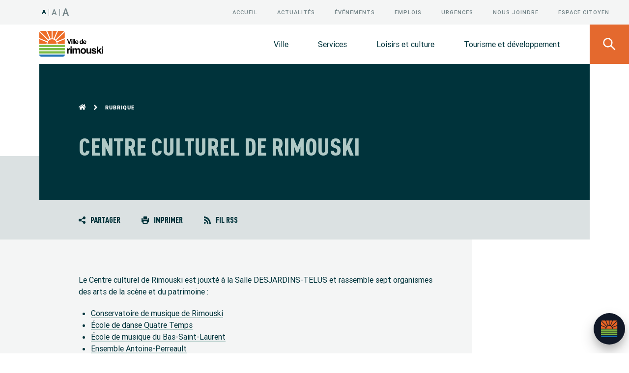

--- FILE ---
content_type: text/html; charset=UTF-8
request_url: https://rimouski.ca/rubrique/centre-culturel-de-rimouski
body_size: 76072
content:
<!DOCTYPE html>
<html class="chargement " lang="fr">
<head>
	<!-- TITLE -->
    <title>Centre culturel de Rimouski | Rubrique | Rimouski</title>

<!-- META -->
    <meta name="description" content="Consultez la rubrique « Centre culturel de Rimouski ». Rimouski" />
	<meta charset="UTF-8"/>
    <meta name="format-detection" content="telephone=no">
	<meta name="viewport" content="width=device-width, initial-scale=1, maximum-scale=3"/>

	<meta property="og:type" content="website" />
	<meta property="og:url" content="https://rimouski.ca/rubrique/centre-culturel-de-rimouski" />
	<meta property="og:site_name" content="Ville de Rimouski" />
	<meta property="og:image" content="https://rimouski.ca/storage/app/media/loisirs-et-culture/culture/installations-culturelles/cropped-images/centre-culturel-de-rimouski-94-0-1201-1201-1581446270.jpg" />
	<meta property="og:title" content="Centre culturel de Rimouski | Rubrique | Rimouski" />
	<meta property="og:description" content="Consultez la rubrique « Centre culturel de Rimouski ». Rimouski" />

    
    
<!-- FAVICON -->
	<link href="https://rimouski.ca/themes/rim/assets/images/favicon.ico" rel="shortcut icon" type="image/x-icon"/>

<!-- CSS -->
	<link rel="stylesheet" href="https://rimouski.ca/themes/rim/assets/dist/main.css?v=1.8">
    
    <link rel="stylesheet" property="stylesheet" href="https://rimouski.ca/themes/rim/assets/prod/chatbot.css">
    
<!-- SCRIPTS -->
    <script>
        /*
        Pour savoir si c’est un accès direct ou non
        */
        window.isDirectAccess = true;

        /*
            Chargement de la lib polyfill pour IE. (Edge ok.)
            La lib permet à priori de faire fonctionner la carte.
        */

        (function(){
            var is_ie = (/MSIE|Trident/gi.test(window.navigator.userAgent));
            if ( is_ie )
            {
                var script = document.createElement("script")
                script.src = 'https://cdn.polyfill.io/v3/polyfill.min.js';
                document.getElementsByTagName('head')[0].appendChild(script);
            }
        }());
    </script>
    <script src="https://cdnjs.cloudflare.com/ajax/libs/postscribe/2.0.8/postscribe.min.js"></script>
    <script src="https://platform-api.sharethis.com/js/sharethis.js#property=5d85371a39dead0012284fef&product=custom-share-buttons" async="async"></script>
    <script src="https://maps.googleapis.com/maps/api/js?v=3.exp&language=fr&key=AIzaSyDZg2B7hR25YqojQi5xpuXwGKbQHj9aMcM&libraries=places"></script>
    <script src="https://rimouski.ca/themes/rim/assets/scripts/plugins/svg4everybody.min.js"></script>
    <script src="https://rimouski.ca/themes/rim/assets/dist/main.js?v=1.8"></script>

    <script src="https://rimouski.ca/plugins/blanko/forms/assets/js/dropzone.js"></script>
    <script src="https://rimouski.ca/plugins/blanko/forms/assets/js/file-multi.js"></script>

    <script type="text/javascript" src=https://cdn.termsfeedtag.com/plugins/pc/v1/e6c11d21f14349678e69f53ac6dbe4b0/plugin.js async></script>

    <script>
        function gtag(){}
    </script>	</head>
<body>
	<div id="loaderbar"></div>
<div id="landing"></div>
<div id="page-transition"></div>		<div id="overlay" class="closeOverlay"></div>
	<div id="transition-wrapper">
		<div class="transition-container" data-namespace="genericView">
			<div id="generic">
                <div id="shareModal" class="innerscroll">
	<a href="#" id="shareCloseBtn" aria-label="Fermer" title="Fermer">
		<svg class="icon icon-stroke" aria-hidden="true" role="img"><title>Fermer</title><use xlink:href="https://rimouski.ca/themes/rim/assets/images/icones/icons.svg#ico-close"></use></svg>
	</a>
	<h3>Où souhaitez-vous <br />partager cette page&nbsp;?</h3>
	<div class="medias-sociaux">
		<a id="facebookShareBtn" title="Facebook" aria-label="Facebook" data-network="facebook" data-url="https://rimouski.ca/rubrique/centre-culturel-de-rimouski" class="st-sharebtn st-custom-button">
			<svg class="icon" aria-hidden="true" role="img"><title>Page Facebook</title><use xlink:href="https://rimouski.ca/themes/rim/assets/images/icones/icons.svg#ico-facebook"></use></svg>
		</a>
		<a id="twitterShareBtn" title="Twitter" aria-label="Twitter" data-network="twitter" data-url="https://rimouski.ca/rubrique/centre-culturel-de-rimouski" class="st-sharebtn st-custom-button">
			<svg class="icon" aria-hidden="true" role="img"><title>Compte Twitter</title><use xlink:href="https://rimouski.ca/themes/rim/assets/images/icones/icons.svg?v=1.0#ico-twitter-2"></use></svg>
		</a>
		<a id="emailShareBtn" title="Courriel" href="mailto:?Subject=Rimouski&body=https%3A%2F%2Frimouski.ca%2Frubrique%2Fcentre-culturel-de-rimouski" aria-label="Courriel">
			<svg class="icon" aria-hidden="true" role="img"><title>Courriel</title><use xlink:href="https://rimouski.ca/themes/rim/assets/images/icones/icons.svg#ico-mail"></use></svg>
		</a>
		<a id="copyShareBtn" title="Copier le lien" aria-label="Lien">
			<svg class="icon" aria-hidden="true" role="img"><title>Copier le lien</title><use xlink:href="https://rimouski.ca/themes/rim/assets/images/icones/icons.svg#ico-lien"></use></svg>
		</a>
	</div>
</div>				<div id="mobileCalendarModal" class="innerscroll">
	<a href="#" title="Fermer" id="mobileCalendarCloseBtn" aria-label="Fermer">
		<svg class="icon icon-stroke" aria-hidden="true" role="img"><title>Fermer</title><use xlink:href="https://rimouski.ca/themes/rim/assets/images/icones/icons.svg#ico-close"></use></svg>
	</a>
	<div class="calendar">
		<input class="datetimepicker" type="text" />
	</div>
	<div class="submitWrapper mobile">
		<a href="/ville/decouvrir-la-ville/formulaire-evenement" title="Soumettre un événement">
			<span>Soumettre un événement</span>
			<span><svg class="icon" role="img"><use xlink:href="https://rimouski.ca/themes/rim/assets/images/icones/icons.svg#ico-chevron"></use></svg></span>
		</a>
	</div>
</div>								<a title="Liens rapides" class="fastLinksBtn btnOverlay btnFastLinks2">
    <svg class="icon" role="img"><title>En savoir plus</title><use xlink:href="https://rimouski.ca/themes/rim/assets/images/icones/icons.svg#ico-fastlinks"></use></svg>
</a>				<div id="fastLinks">
	<div class="sidepanelContainer">
		<div id="fastLinkWrapper" class="innerscroll">
			<ul>
																					<li>
							<a href="/ville/decouvrir/actualites" title="Actualités">
								<div>
									<p><svg class="icon" role="img"><title>Actualités</title><use xlink:href="https://rimouski.ca/plugins/blanko/liens/assets/images/icons/iconsFull.svg#ico-news"></use></svg></p>
									Actualités
								</div>
							</a>
						</li>
																							<li>
							<a href="https://biblio.ville.rimouski.qc.ca/" title="Bibliothèques">
								<div>
									<p><svg class="icon" role="img"><title>Bibliothèques</title><use xlink:href="https://rimouski.ca/plugins/blanko/liens/assets/images/icons/iconsFull.svg#ico-livre3"></use></svg></p>
									Bibliothèques
								</div>
							</a>
						</li>
																							<li>
							<a href="https://rimouski.ca/services/citoyens/matieres-residuelles#calendrier-de-collecte" title="Calendrier de collecte">
								<div>
									<p><svg class="icon" role="img"><title>Calendrier de collecte</title><use xlink:href="https://rimouski.ca/plugins/blanko/liens/assets/images/icons/iconsFull.svg#ico-poubelles"></use></svg></p>
									Calendrier de collecte
								</div>
							</a>
						</li>
																							<li>
							<a href="/nous-joindre#environnement" title="Écocentre">
								<div>
									<p><svg class="icon" role="img"><title>Écocentre</title><use xlink:href="https://rimouski.ca/plugins/blanko/liens/assets/images/icons/iconsFull.svg#ico-recyclage"></use></svg></p>
									Écocentre
								</div>
							</a>
						</li>
																							<li>
							<a href="/ville/administration/emplois" title="Emplois">
								<div>
									<p><svg class="icon" role="img"><title>Emplois</title><use xlink:href="https://rimouski.ca/plugins/blanko/liens/assets/images/icons/iconsFull.svg#ico-emplois"></use></svg></p>
									Emplois
								</div>
							</a>
						</li>
																							<li>
							<a href="https://rimouski.ca/loisirs-culture/activites/evenements" title="Événements">
								<div>
									<p><svg class="icon" role="img"><title>Événements</title><use xlink:href="https://rimouski.ca/plugins/blanko/liens/assets/images/icons/iconsFull.svg#ico-calendrier"></use></svg></p>
									Événements
								</div>
							</a>
						</li>
																							<li>
							<a href="/services/citoyens/permis-certificats-declaration-de-travaux" title="Permis, certificats et déclaration de travaux">
								<div>
									<p><svg class="icon" role="img"><title>Permis, certificats et déclaration de travaux</title><use xlink:href="https://rimouski.ca/plugins/blanko/liens/assets/images/icons/iconsFull.svg#ico-maison2"></use></svg></p>
									Permis, certificats et déclaration de travaux
								</div>
							</a>
						</li>
																							<li>
							<a href="https://rimouski.ca/services/transports/travaux-majeurs" title="Travaux majeurs">
								<div>
									<p><svg class="icon" role="img"><title>Travaux majeurs</title><use xlink:href="https://rimouski.ca/plugins/blanko/liens/assets/images/icons/iconsFull.svg#ico-cone"></use></svg></p>
									Travaux majeurs
								</div>
							</a>
						</li>
																		</ul>
            <a id="closeFastLinks" title="Fermer">
				<svg class="icon icon-stroke" role="img"><title>Fermer</title><use xlink:href="https://rimouski.ca/themes/rim/assets/images/icones/icons.svg#ico-close"></use></svg>
			</a>
		</div>
	</div>
</div>				<header>
    <div id="alert">
    </div>	<div id="searchDrop">
	<div>
		<div class="fade">
			<form id="mainSearchForm" action="https://rimouski.ca/recherche" method="get" class="xPadding">
				<div class="searchField">
					<div class="clearSearch"></div>
					<input id="formSearch2-search" name="q" type="text" autocomplete="off" class="autocomplete" />
					<label for="formSearch2-search">Que cherchez-vous?</label>
					<span id="mainSubmitSearch" class="submitSearch"><svg aria-hidden="true" role="img"><use xlink:href="https://rimouski.ca/themes/rim/assets/images/icones/icons.svg#ico-search"></use></svg></span>
				</div>
				<div id="fastResults" class="fastResults"></div>
			</form>
			<div class="tags xPadding">
				<p>Les plus consultées</p>
				    <a href="/ville/decouvrir/actualites" title="Actualités" ><span class="tag">Actualités</span></a>
    <a href="https://biblio.ville.rimouski.qc.ca/" title="Bibliothèques" ><span class="tag">Bibliothèques</span></a>
    <a href="https://rimouski.ca/services/citoyens/matieres-residuelles#calendrier-de-collecte" title="Calendrier de collecte" ><span class="tag">Calendrier de collecte</span></a>
    <a href="/nous-joindre#environnement" title="Écocentre" ><span class="tag">Écocentre</span></a>
    <a href="/ville/administration/emplois" title="Emplois" ><span class="tag">Emplois</span></a>
    <a href="https://rimouski.ca/loisirs-culture/activites/evenements" title="Événements" ><span class="tag">Événements</span></a>
    <a href="/services/citoyens/permis-certificats-declaration-de-travaux" title="Permis, certificats et déclaration de travaux" ><span class="tag">Permis, certificats et déclaration de travaux</span></a>
    <a href="https://rimouski.ca/services/transports/travaux-majeurs" title="Travaux majeurs" ><span class="tag">Travaux majeurs</span></a>
            </div>
            <div class="searchType">
                <a href="https://rimouski.ca/recherche-par-adresse" title="Recherche par adresse">
                    <span class="title">Recherche <br>par adresse <span class="word">adresse</span></span>
                    <div>
                        <span class="link2 blue">Rechercher</span>
                    </div>
                </a>
                <a href="https://rimouski.ca/faq" title="Foire aux questions">
                    <span class="title">Foire aux <br>questions <span class="word">questions</span></span>
                    <div>
                        <span class="link2 blue">Consulter</span>
                    </div>
                </a>
                <div class="clearfix"></div>
            </div>
            <button class="closeSearch screenReader" aria-label="Fermer le panneau de recherche"></button>
		</div>
	</div>
</div>    <a href="#content" aria-label="Passer au contenu"></a>
    <nav id="topNav" class="xsPadding">
		<ul class="ter">
		<li class="fontSizeBtn" aria-label="Changer la taille du texte">
		<a class="regFontSize active" href="#" title="Taille du texte: 100%" aria-label="Taille 100%">A</a>
		<a class="medFontSize" href="#" title="Taille du texte: 120%" aria-label="Taille 120%">A</a>
		<a class="lgFontSize" href="#" title="Taille du texte: 150%" aria-label="Taille 150%">A</a>
	</li>
</ul>
<ul class="ter">
	<li><a href="https://rimouski.ca" title="Accueil">Accueil</a></li>
	<li><a href="https://rimouski.ca/ville/decouvrir/actualites" title="Actualités">Actualités</a></li>
	<li><a href="https://rimouski.ca/loisirs-culture/activites/evenements" title="Événements">Événements</a></li>
	<li><a href="https://rimouski.ca/ville/administration/emplois" title="Emplois">Emplois</a></li>
	<li><a href="https://rimouski.ca/nous-joindre#urgences" title="Urgences">Urgences</a></li>
	<li><a href="https://rimouski.ca/nous-joindre" title="Nous joindre">Nous joindre</a></li>
			<li><a href="https://rimouski.ca/citoyen/connexion" title="Espace citoyen" class="no-transition">Espace citoyen</a></li>
	</ul>	</nav>
	<nav id="mainNav" class="xsPadding">
		<div class="logo-container">
            <a id="dtLogo" href="https://rimouski.ca" title="Rimouski"><img src="https://rimouski.ca/themes/rim/assets/images/header/ville-rimouski.svg" alt="Ville de Rimouski" aria-label="Retour à l'accueil"></a>
        </div>
		<ul id="dtMainMenu">
			<li><a data-section="sectionVille" href="#" title="Ville">Ville</a></li>
			<li><a data-section="sectionServices" href="#" title="Services">Services</a></li>
			<li><a data-section="sectionLoisirs" href="#" title="Loisirs et culture">Loisirs et culture</a></li>
			<li><a data-section="sectionTourisme" href="#" title="Tourisme et développement">Tourisme et développement</a></li>
		</ul>
        <div class="hamburger spinAnim btnMobileMenu">
            <span class="box">
                <span class="inner"></span>
            </span>
        </div>
		<a id="searchBtn" href="#" title="Faire une recherche" aria-label="Ouvrir le panneau de recherche">
			<svg class="icon icon-stroke" role="img"><title>Rechercher</title><use xlink:href="https://rimouski.ca/themes/rim/assets/images/icones/icons.svg#ico-search"></use></svg>
			<svg class="icon icon-stroke" role="img"><title>Fermer</title><use xlink:href="https://rimouski.ca/themes/rim/assets/images/icones/icons.svg#ico-close"></use></svg>
		</a>
	</nav>
	<div id="dtDrop">

		<div id="sectionVille">
			<ul>
	<li class="sub sec">
		<h6><a href="https://rimouski.ca/ville/decouvrir-la-ville" title="Découvrir">Découvrir</a></h6>
		<div>
    <ul>
                                    <li><a href="/ville/decouvrir/actualites" title="Actualités" >Actualités</a></li>
                                                                    <li><a href="https://rimouski.ca/ville/decouvrir-la-ville/architecture-et-patrimoine" title="Architecture et patrimoine" >Architecture et patrimoine</a></li>
                                                <li><a href="https://rimouski.ca/ville/decouvrir-la-ville/avis-publics" title="Avis publics et autres avis municipaux" >Avis publics et autres avis municipaux</a></li>
                                                <li><a href="https://rimouski.ca/ville/decouvrir-la-ville/bienvenue-rimouski" title="Bienvenue à Rimouski" >Bienvenue à Rimouski</a></li>
                                                <li><a href="/carte-interactive" title="Carte interactive" >Carte interactive</a></li>
                                                <li><a href="https://rimouski.ca/ville/decouvrir-la-ville/cartes-de-la-ville" title="Cartes et données ouvertes" >Cartes et données ouvertes</a></li>
                                                <li><a href="/faq" title="Foire aux questions" >Foire aux questions</a></li>
                                                                    <li><a href="https://rimouski.ca/ville/decouvrir-la-ville/rimouski-capitale-regionale" title="Rimouski, capitale régionale" >Rimouski, capitale régionale</a></li>
                                                <li><a href="https://rimouski.ca/ville/decouvrir-la-ville/politiques-et-plan-daction" title="Politiques et plans d’action" >Politiques et plans d’action</a></li>
                                                <li><a href="https://rimouski.ca/ville/decouvrir-la-ville/publications-municipales" title="Publications municipales" >Publications municipales</a></li>
                        </ul>
</div>	</li>
	<li class="sub sec">
		<h6><a href="https://rimouski.ca/ville/administration" title="Administration">Administration</a></h6>
		<div>
    <ul>
                                    <li><a href="https://rimouski.ca/ville/administration/appels-offres" title="Appels d’offres" >Appels d’offres</a></li>
                                                <li><a href="https://rimouski.ca/ville/administration/archives-et-acces-documents" title="Archives et accès à des documents" >Archives et accès à des documents</a></li>
                                                <li><a href="https://rimouski.ca/ville/administration/budget-et-rapports-financiers" title="Budget et rapports financiers" >Budget et rapports financiers</a></li>
                                                <li><a href="https://rimouski.ca/ville/administration/comites" title="Comités" >Comités</a></li>
                                                <li><a href="https://rimouski.ca/ville/administration/cour-municipale" title="Cour municipale" >Cour municipale</a></li>
                                                <li><a href="/ville/administration/emplois" title="Emplois" >Emplois</a></li>
                                                                                        <li><a href="https://rimouski.ca/ville/administration/reclamation-en-dommages-et-interets" title="Réclamation en dommages et intérêts" >Réclamation en dommages et intérêts</a></li>
                                                <li><a href="https://rimouski.ca/ville/administration/reglements-municipaux" title="Règlements municipaux" >Règlements municipaux</a></li>
                                                <li><a href="https://rimouski.ca/ville/administration/services-municipaux" title="Services municipaux" >Services municipaux</a></li>
                                                <li><a href="https://rimouski.ca/ville/administration/taxes-et-evaluation" title="Taxes et évaluation" >Taxes et évaluation</a></li>
                        </ul>
</div>	</li>
	<li class="sub sec">
		<h6><a href="https://rimouski.ca/ville/democratie" title="Démocratie">Démocratie</a></h6>
		<div>
    <ul>
                                    <li><a href="https://rimouski.ca/ville/democratie/budget-participatif-citoyen" title="Budget participatif citoyen" >Budget participatif citoyen</a></li>
                                                <li><a href="https://rimouski.ca/ville/democratie/conseil-municipal" title="Conseil municipal" >Conseil municipal</a></li>
                                                                    <li><a href="https://rimouski.ca/ville/democratie/consultations-publiques" title="Consultations publiques" >Consultations publiques</a></li>
                                                <li><a href="https://rimouski.ca/ville/democratie/districts-electoraux" title="Districts électoraux" >Districts électoraux</a></li>
                                                                                        <li><a href="https://rimouski.ca/ville/democratie/reconnaissance-citoyenne" title="Reconnaissance citoyenne" >Reconnaissance citoyenne</a></li>
                                                <li><a href="https://rimouski.ca/ville/democratie/seances-du-conseil" title="Séances du conseil" >Séances du conseil</a></li>
                                                <li><a href="https://rimouski.ca/ville/democratie/election-municipale" title="Élection municipale" >Élection municipale</a></li>
                        </ul>
</div>	</li>
</ul>		</div>

		<div id="sectionServices">
			<ul>
	<li class="sub sec">
		<h6><a href="https://rimouski.ca/services/citoyens" title="Citoyens">Citoyens</a></h6>
		<div>
    <ul>
                                    <li><a href="https://rimouski.ca/services/citoyens/accessibilite" title="Accessibilité" >Accessibilité</a></li>
                                                <li><a href="https://rimouski.ca/services/citoyens/animaux" title="Animaux" >Animaux</a></li>
                                                <li><a href="https://biblio.rimouski.ca" title="Bibliothèques" target="_blank" class="no-transition">Bibliothèques</a></li>
                                                <li><a href="/loisirs-culture/activites/centres-communautaires-1#centrale-de-location-1" title="Centrale de locations" >Centrale de locations</a></li>
                                                <li><a href="https://rimouski.ca/services/citoyens/developpement-du-territoire" title="Développement du territoire" >Développement du territoire</a></li>
                                                                    <li><a href="https://rimouski.ca/services/citoyens/environnement" title="Environnement" >Environnement</a></li>
                                                <li><a href="https://rimouski.ca/services/citoyens/matieres-residuelles" title="Matières résiduelles" >Matières résiduelles</a></li>
                                                <li><a href="https://rimouski.ca/services/citoyens/permis-certificats-declaration-de-travaux" title="Permis, certificats et déclaration de travaux" >Permis, certificats et déclaration de travaux</a></li>
                                                <li><a href="https://rimouski.ca/services/citoyens/programmes-et-subventions" title="Programmes et subventions" >Programmes et subventions</a></li>
                                                <li><a href="https://rimouski.ca/services/citoyens/securite-et-prevention" title="Sécurité et prévention" >Sécurité et prévention</a></li>
                                                <li><a href="https://rimouski.ca/services/citoyens/vente-de-terrains-residentiels" title="Vente de terrains résidentiels" >Vente de terrains résidentiels</a></li>
                        </ul>
</div>	</li>
	<li class="sub sec">
		<h6><a href="https://rimouski.ca/services/transports" title="Transports et infrastructures">Transports et infrastructures</a></h6>
		<div>
    <ul>
                                    <li><a href="https://rimouski.ca/services/transports/aerodrome" title="Aérodrome" >Aérodrome</a></li>
                                                <li><a href="https://rimouski.ca/services/transports/circulation-et-transport" title="Circulation et transport" >Circulation et transport</a></li>
                                                <li><a href="https://rimouski.ca/services/transports/deneigement" title="Déneigement" >Déneigement</a></li>
                                                <li><a href="https://rimouski.ca/services/transports/port-et-marina" title="Port et marina" >Port et marina</a></li>
                                                <li><a href="https://rimouski.ca/services/transports/stationnement-et-bornes-de-recharge" title="Stationnement et bornes de recharge" >Stationnement et bornes de recharge</a></li>
                                                <li><a href="https://rimouski.ca/services/transports/train-et-autocars" title="Train et autocars" >Train et autocars</a></li>
                                                <li><a href="https://www.rimouskibus.com/" title="Transport collectif" target="_blank" class="no-transition">Transport collectif</a></li>
                                                <li><a href="https://rimouski.ca/services/transports/travaux-majeurs" title="Travaux majeurs" >Travaux majeurs</a></li>
                        </ul>
</div>	</li>
	<li class="sub sec">
		<h6><a href="https://rimouski.ca/services/services-en-lignes" title="Services en ligne">Services en ligne</a></h6>
		<div>
    <ul>
                                    <li><a href="https://rimouski.ca/services/services-en-lignes/application-mobile" title="Application mobile" >Application mobile</a></li>
                                                <li><a href="https://consultation.rimouski.ca/" title="Consultation en ligne" target="_blank" class="no-transition">Consultation en ligne</a></li>
                                                <li><a href="/services/services-en-lignes/don-de-biens" title="Don de biens réutilisables" >Don de biens réutilisables</a></li>
                                                <li><a href="/citoyen/connexion" title="Espace citoyen" >Espace citoyen</a></li>
                                                <li><a href="/ville/administration/taxes-et-evaluation#evaluation-fonciere-et-interrogation-role" title="Évaluation en ligne" >Évaluation en ligne</a></li>
                                                <li><a href="/loisirs-culture/activites/inscription-aux-activites-de-loisirs" title="Inscription aux activités de loisirs" target="_blank" class="no-transition">Inscription aux activités de loisirs</a></li>
                                                <li><a href="http://municipal.acceo.com/constats/rimouski?language=fr" title="Paiement d'un constat d'infraction" target="_blank" class="no-transition">Paiement d'un constat d'infraction</a></li>
                                                <li><a href="/services/citoyens/permis-certificats-declaration-de-travaux#permis-en-ligne" title="Permis en ligne" >Permis en ligne</a></li>
                                                <li><a href="https://rimouski.pretnumerique.ca/" title="Prêts de livres numériques" target="_blank" class="no-transition">Prêts de livres numériques</a></li>
                                                <li><a href="/services/citoyens/matieres-residuelles#recollect" title="Rappel de collecte" >Rappel de collecte</a></li>
                                                <li><a href="/services/services-en-lignes/ventes-debarras" title="Ventes-débarras" >Ventes-débarras</a></li>
                        </ul>
</div>	</li>
</ul>		</div>

		<div id="sectionLoisirs">
			<ul>
	<li class="sub sec">
		<h6><a href="https://rimouski.ca/loisirs-culture/activites" title="Activités et vie de quartier">Activités et vie de quartier</a></h6>
		<div>
    <ul>
                                    <li><a href="/loisirs-culture/activites/evenements" title="Calendrier des événements" >Calendrier des événements</a></li>
                                                <li><a href="https://rimouski.ca/loisirs-culture/activites/camps-dete" title="Camps d’été" >Camps d’été</a></li>
                                                <li><a href="https://rimouski.ca/loisirs-culture/activites/centres-communautaires-1" title="Centres communautaires" >Centres communautaires</a></li>
                                                <li><a href="https://rimouski.ca/loisirs-culture/activites/inscription-aux-activites-de-loisirs" title="Inscription aux activités de loisirs" >Inscription aux activités de loisirs</a></li>
                                                <li><a href="https://rimouski.ca/loisirs-culture/activites/jardins-communautaires" title="Jardins communautaires" >Jardins communautaires</a></li>
                                                <li><a href="https://rimouski.ca/loisirs-culture/activites/organisation-dun-evenement" title="Organisation d’un événement" >Organisation d’un événement</a></li>
                                                <li><a href="https://rimouski.ca/loisirs-culture/activites/programmation-annuelle-activites" title="Programmation annuelle d'activités" >Programmation annuelle d'activités</a></li>
                                                <li><a href="https://rimouski.ca/loisirs-culture/activites/organismes" title="Soutien aux organismes" >Soutien aux organismes</a></li>
                        </ul>
</div>	</li>
	<li class="sub sec">
		<h6><a href="https://rimouski.ca/loisirs-culture/sports-et-plein-air" title="Sports et plein air">Sports et plein air</a></h6>
		<div>
    <ul>
                                    <li><a href="https://rimouski.ca/loisirs-culture/sports-et-plein-air/arenas-et-patinoires" title="Arénas et patinoires" >Arénas et patinoires</a></li>
                                                <li><a href="https://rimouski.ca/loisirs-culture/sports-et-plein-air/carte-loisirs" title="Carte-loisirs" >Carte-loisirs</a></li>
                                                <li><a href="https://rimouski.ca/loisirs-culture/sports-et-plein-air/conditions-des-installations-exterieures" title="Conditions des installations extérieures" >Conditions des installations extérieures</a></li>
                                                <li><a href="https://rimouski.ca/loisirs-culture/sports-et-plein-air/installations-sportives-et-de-plein-air" title="Installations sportives et de plein air" >Installations sportives et de plein air</a></li>
                                                <li><a href="https://rimouski.ca/loisirs-culture/sports-et-plein-air/parcs-et-espaces-verts" title="Parcs et espaces verts" >Parcs et espaces verts</a></li>
                                                <li><a href="https://rimouski.ca/loisirs-culture/sports-et-plein-air/piscines" title="Piscines" >Piscines</a></li>
                                                <li><a href="https://rimouski.ca/loisirs-culture/sports-et-plein-air/pistes-cyclable-et-sentiers" title="Pistes cyclables et sentiers" >Pistes cyclables et sentiers</a></li>
                                                <li><a href="https://rimouski.ca/loisirs-culture/sports-et-plein-air/promenade-de-la-mer-et-brise-lames" title="Promenade de la mer et brise-lames" >Promenade de la mer et brise-lames</a></li>
                        </ul>
</div>	</li>
	<li class="sub sec">
		<h6><a href="https://rimouski.ca/loisirs-culture/culture-patrimoine" title="Culture et patrimoine">Culture et patrimoine</a></h6>
		<div>
    <ul>
                                    <li><a href="/ville/decouvrir-la-ville/architecture-et-patrimoine" title="Architecture et patrimoine" >Architecture et patrimoine</a></li>
                                                <li><a href="https://www.artpublicrimouski.ca/" title="Art public Rimouski" >Art public Rimouski</a></li>
                                                <li><a href="https://biblio.rimouski.ca" title="Bibliothèques" target="_blank" class="no-transition">Bibliothèques</a></li>
                                                <li><a href="https://rimouski.ca/loisirs-culture/culture-patrimoine/forum-prix-et-evenement-culturel-rimouskois" title="Forum, prix et événement culturel rimouskois" >Forum, prix et événement culturel rimouskois</a></li>
                                                <li><a href="https://rimouski.ca/loisirs-culture/culture-patrimoine/galerie-dart-leonard-parent" title="Galerie d'art Léonard-Parent" >Galerie d'art Léonard-Parent</a></li>
                                                <li><a href="https://rimouski.ca/loisirs-culture/culture-patrimoine/installations-culturelles" title="Installations culturelles" >Installations culturelles</a></li>
                                                <li><a href="https://quoivivrerimouski.ca/" title="Quoi vivre Rimouski" target="_blank" class="no-transition">Quoi vivre Rimouski</a></li>
                                                <li><a href="https://rimouski.ca/loisirs-culture/culture-patrimoine/entente-developpement-culturel" title="Entente de développement culturel" >Entente de développement culturel</a></li>
                        </ul>
</div>	</li>
</ul>		</div>

		<div id="sectionTourisme">
			<ul>
	<li class="sub sec">
		<h6><a href="https://rimouski.ca/tourisme/visiteurs" title="Visiteurs">Visiteurs</a></h6>
		<div>
    <ul>
                                    <li><a href="/loisirs-culture/activites/evenements" title="Calendrier des événements" >Calendrier des événements</a></li>
                                                <li><a href="https://rimouski.ca/tourisme/visiteurs/communaute-etudiante" title="Communauté étudiante" >Communauté étudiante</a></li>
                                                <li><a href="https://quoivivrerimouski.ca/" title="Quoi vivre Rimouski" target="_blank" class="no-transition">Quoi vivre Rimouski</a></li>
                                                <li><a href="https://rimouski.ca/tourisme/visiteurs/technopole-maritime" title="Technopole maritime" >Technopole maritime</a></li>
                                                <li><a href="https://tourismerimouski.com/" title="Tourisme Rimouski" target="_blank" class="no-transition">Tourisme Rimouski</a></li>
                        </ul>
</div>	</li>
	<li class="sub sec">
		<h6><a href="https://rimouski.ca/tourisme/entreprises" title="Entreprises et gens d’affaires">Entreprises et gens d’affaires</a></h6>
		<div>
    <ul>
                                    <li><a href="https://rimouski.ca/tourisme/entreprises/appels-doffres" title="Appels d'offres" >Appels d'offres</a></li>
                                                <li><a href="https://rimouski.ca/tourisme/entreprises/fournisseurs" title="Fournisseurs" >Fournisseurs</a></li>
                                                <li><a href="https://rimouski.ca/tourisme/entreprises/parcs-industriels-et-technologiques" title="Parcs industriels et technologiques" >Parcs industriels et technologiques</a></li>
                                                <li><a href="https://rimouski.ca/tourisme/entreprises/developpement-economique-et-touristique" title="Service de développement économique et touristique" >Service de développement économique et touristique</a></li>
                                                <li><a href="/tourisme/entreprises/parcs-industriels-et-technologiques#vente-de-terrains-commerciaux" title="Vente de terrains commerciaux et industriels" >Vente de terrains commerciaux et industriels</a></li>
                        </ul>
</div>	</li>
	<li class="sub sec">
		<h6><a href="https://rimouski.ca/tourisme/projets-majeurs" title="Projets majeurs">Projets majeurs</a></h6>
		<div>
    <ul>
                                    <li><a href="https://espace.rimouski.ca/consultation/projets/la-place-publique-au-centre-ville" title="La place publique au centre-ville" >La place publique au centre-ville</a></li>
                                                <li><a href="https://espace.rimouski.ca/consultation/projets/nouveau-milieu-de-vie-pointe-au-pere" title="Nouveau milieu de vie à Pointe-au-Père" >Nouveau milieu de vie à Pointe-au-Père</a></li>
                                                <li><a href="https://espace.rimouski.ca/consultation/projets/reamenagement-de-lavenue-de-la-cathedrale" title="Réaménagement de l’avenue de la Cathédrale" >Réaménagement de l’avenue de la Cathédrale</a></li>
                                                <li><a href="https://espace.rimouski.ca/consultation/projets/revision-du-plan-durbanisme" title="Révision du Plan d’urbanisme" >Révision du Plan d’urbanisme</a></li>
                                                <li><a href="https://rimouski.ca/tourisme/projets-majeurs/projet-urbain-de-rimouski-est" title="Revitalisation et remembrement de Rimouski-Est" >Revitalisation et remembrement de Rimouski-Est</a></li>
                                                <li><a href="https://rimouski.ca/tourisme/projets-majeurs/rimouski-2030" title="Rimouski2030" >Rimouski2030</a></li>
                        </ul>
</div>	</li>
</ul>		</div>

		<div id="servicesEnLigne">
			<ul>
	<li class="sub sec">
		<h6><a href="#" title="Liens rapidWes">Liens rapides</a></h6>
		<div>
			<ul>
																					<li>
							<a href="/ville/decouvrir/actualites" title="Actualités">
								<div>
									<svg class="icon" role="img"><title>Actualités</title><use xlink:href="https://rimouski.ca/plugins/blanko/liens/assets/images/icons/iconsFull.svg#ico-news"></use></svg>
									Actualités
								</div>
							</a>
						</li>
																							<li>
							<a href="https://biblio.ville.rimouski.qc.ca/" title="Bibliothèques">
								<div>
									<svg class="icon" role="img"><title>Bibliothèques</title><use xlink:href="https://rimouski.ca/plugins/blanko/liens/assets/images/icons/iconsFull.svg#ico-livre3"></use></svg>
									Bibliothèques
								</div>
							</a>
						</li>
																							<li>
							<a href="https://rimouski.ca/services/citoyens/matieres-residuelles#calendrier-de-collecte" title="Calendrier de collecte">
								<div>
									<svg class="icon" role="img"><title>Calendrier de collecte</title><use xlink:href="https://rimouski.ca/plugins/blanko/liens/assets/images/icons/iconsFull.svg#ico-poubelles"></use></svg>
									Calendrier de collecte
								</div>
							</a>
						</li>
																							<li>
							<a href="/nous-joindre#environnement" title="Écocentre">
								<div>
									<svg class="icon" role="img"><title>Écocentre</title><use xlink:href="https://rimouski.ca/plugins/blanko/liens/assets/images/icons/iconsFull.svg#ico-recyclage"></use></svg>
									Écocentre
								</div>
							</a>
						</li>
																							<li>
							<a href="/ville/administration/emplois" title="Emplois">
								<div>
									<svg class="icon" role="img"><title>Emplois</title><use xlink:href="https://rimouski.ca/plugins/blanko/liens/assets/images/icons/iconsFull.svg#ico-emplois"></use></svg>
									Emplois
								</div>
							</a>
						</li>
																							<li>
							<a href="https://rimouski.ca/loisirs-culture/activites/evenements" title="Événements">
								<div>
									<svg class="icon" role="img"><title>Événements</title><use xlink:href="https://rimouski.ca/plugins/blanko/liens/assets/images/icons/iconsFull.svg#ico-calendrier"></use></svg>
									Événements
								</div>
							</a>
						</li>
																							<li>
							<a href="/services/citoyens/permis-certificats-declaration-de-travaux" title="Permis, certificats et déclaration de travaux">
								<div>
									<svg class="icon" role="img"><title>Permis, certificats et déclaration de travaux</title><use xlink:href="https://rimouski.ca/plugins/blanko/liens/assets/images/icons/iconsFull.svg#ico-maison2"></use></svg>
									Permis, certificats et déclaration de travaux
								</div>
							</a>
						</li>
																							<li>
							<a href="https://rimouski.ca/services/transports/travaux-majeurs" title="Travaux majeurs">
								<div>
									<svg class="icon" role="img"><title>Travaux majeurs</title><use xlink:href="https://rimouski.ca/plugins/blanko/liens/assets/images/icons/iconsFull.svg#ico-cone"></use></svg>
									Travaux majeurs
								</div>
							</a>
						</li>
																		</ul>
		</div>
	</li>
</ul>		</div>

	</div>
	<div id="sideMenu" class="show_1024">
	<div class="sidepanelContainer innerscroll">
		<ul>
			<li class="sub main">
				<h6><span>Ville</span></h6>
				<div>
					<ul>
	<li class="sub sec">
		<h6><a href="https://rimouski.ca/ville/decouvrir-la-ville" title="Découvrir">Découvrir</a></h6>
		<div>
    <ul>
                                    <li><a href="/ville/decouvrir/actualites" title="Actualités" >Actualités</a></li>
                                                                    <li><a href="https://rimouski.ca/ville/decouvrir-la-ville/architecture-et-patrimoine" title="Architecture et patrimoine" >Architecture et patrimoine</a></li>
                                                <li><a href="https://rimouski.ca/ville/decouvrir-la-ville/avis-publics" title="Avis publics et autres avis municipaux" >Avis publics et autres avis municipaux</a></li>
                                                <li><a href="https://rimouski.ca/ville/decouvrir-la-ville/bienvenue-rimouski" title="Bienvenue à Rimouski" >Bienvenue à Rimouski</a></li>
                                                <li><a href="/carte-interactive" title="Carte interactive" >Carte interactive</a></li>
                                                <li><a href="https://rimouski.ca/ville/decouvrir-la-ville/cartes-de-la-ville" title="Cartes et données ouvertes" >Cartes et données ouvertes</a></li>
                                                <li><a href="/faq" title="Foire aux questions" >Foire aux questions</a></li>
                                                                    <li><a href="https://rimouski.ca/ville/decouvrir-la-ville/rimouski-capitale-regionale" title="Rimouski, capitale régionale" >Rimouski, capitale régionale</a></li>
                                                <li><a href="https://rimouski.ca/ville/decouvrir-la-ville/politiques-et-plan-daction" title="Politiques et plans d’action" >Politiques et plans d’action</a></li>
                                                <li><a href="https://rimouski.ca/ville/decouvrir-la-ville/publications-municipales" title="Publications municipales" >Publications municipales</a></li>
                        </ul>
</div>	</li>
	<li class="sub sec">
		<h6><a href="https://rimouski.ca/ville/administration" title="Administration">Administration</a></h6>
		<div>
    <ul>
                                    <li><a href="https://rimouski.ca/ville/administration/appels-offres" title="Appels d’offres" >Appels d’offres</a></li>
                                                <li><a href="https://rimouski.ca/ville/administration/archives-et-acces-documents" title="Archives et accès à des documents" >Archives et accès à des documents</a></li>
                                                <li><a href="https://rimouski.ca/ville/administration/budget-et-rapports-financiers" title="Budget et rapports financiers" >Budget et rapports financiers</a></li>
                                                <li><a href="https://rimouski.ca/ville/administration/comites" title="Comités" >Comités</a></li>
                                                <li><a href="https://rimouski.ca/ville/administration/cour-municipale" title="Cour municipale" >Cour municipale</a></li>
                                                <li><a href="/ville/administration/emplois" title="Emplois" >Emplois</a></li>
                                                                                        <li><a href="https://rimouski.ca/ville/administration/reclamation-en-dommages-et-interets" title="Réclamation en dommages et intérêts" >Réclamation en dommages et intérêts</a></li>
                                                <li><a href="https://rimouski.ca/ville/administration/reglements-municipaux" title="Règlements municipaux" >Règlements municipaux</a></li>
                                                <li><a href="https://rimouski.ca/ville/administration/services-municipaux" title="Services municipaux" >Services municipaux</a></li>
                                                <li><a href="https://rimouski.ca/ville/administration/taxes-et-evaluation" title="Taxes et évaluation" >Taxes et évaluation</a></li>
                        </ul>
</div>	</li>
	<li class="sub sec">
		<h6><a href="https://rimouski.ca/ville/democratie" title="Démocratie">Démocratie</a></h6>
		<div>
    <ul>
                                    <li><a href="https://rimouski.ca/ville/democratie/budget-participatif-citoyen" title="Budget participatif citoyen" >Budget participatif citoyen</a></li>
                                                <li><a href="https://rimouski.ca/ville/democratie/conseil-municipal" title="Conseil municipal" >Conseil municipal</a></li>
                                                                    <li><a href="https://rimouski.ca/ville/democratie/consultations-publiques" title="Consultations publiques" >Consultations publiques</a></li>
                                                <li><a href="https://rimouski.ca/ville/democratie/districts-electoraux" title="Districts électoraux" >Districts électoraux</a></li>
                                                                                        <li><a href="https://rimouski.ca/ville/democratie/reconnaissance-citoyenne" title="Reconnaissance citoyenne" >Reconnaissance citoyenne</a></li>
                                                <li><a href="https://rimouski.ca/ville/democratie/seances-du-conseil" title="Séances du conseil" >Séances du conseil</a></li>
                                                <li><a href="https://rimouski.ca/ville/democratie/election-municipale" title="Élection municipale" >Élection municipale</a></li>
                        </ul>
</div>	</li>
</ul>				</div>
			</li>
			<li class="sub main">
				<h6><span>Services</span></h6>
				<div>
					<ul>
	<li class="sub sec">
		<h6><a href="https://rimouski.ca/services/citoyens" title="Citoyens">Citoyens</a></h6>
		<div>
    <ul>
                                    <li><a href="https://rimouski.ca/services/citoyens/accessibilite" title="Accessibilité" >Accessibilité</a></li>
                                                <li><a href="https://rimouski.ca/services/citoyens/animaux" title="Animaux" >Animaux</a></li>
                                                <li><a href="https://biblio.rimouski.ca" title="Bibliothèques" target="_blank" class="no-transition">Bibliothèques</a></li>
                                                <li><a href="/loisirs-culture/activites/centres-communautaires-1#centrale-de-location-1" title="Centrale de locations" >Centrale de locations</a></li>
                                                <li><a href="https://rimouski.ca/services/citoyens/developpement-du-territoire" title="Développement du territoire" >Développement du territoire</a></li>
                                                                    <li><a href="https://rimouski.ca/services/citoyens/environnement" title="Environnement" >Environnement</a></li>
                                                <li><a href="https://rimouski.ca/services/citoyens/matieres-residuelles" title="Matières résiduelles" >Matières résiduelles</a></li>
                                                <li><a href="https://rimouski.ca/services/citoyens/permis-certificats-declaration-de-travaux" title="Permis, certificats et déclaration de travaux" >Permis, certificats et déclaration de travaux</a></li>
                                                <li><a href="https://rimouski.ca/services/citoyens/programmes-et-subventions" title="Programmes et subventions" >Programmes et subventions</a></li>
                                                <li><a href="https://rimouski.ca/services/citoyens/securite-et-prevention" title="Sécurité et prévention" >Sécurité et prévention</a></li>
                                                <li><a href="https://rimouski.ca/services/citoyens/vente-de-terrains-residentiels" title="Vente de terrains résidentiels" >Vente de terrains résidentiels</a></li>
                        </ul>
</div>	</li>
	<li class="sub sec">
		<h6><a href="https://rimouski.ca/services/transports" title="Transports et infrastructures">Transports et infrastructures</a></h6>
		<div>
    <ul>
                                    <li><a href="https://rimouski.ca/services/transports/aerodrome" title="Aérodrome" >Aérodrome</a></li>
                                                <li><a href="https://rimouski.ca/services/transports/circulation-et-transport" title="Circulation et transport" >Circulation et transport</a></li>
                                                <li><a href="https://rimouski.ca/services/transports/deneigement" title="Déneigement" >Déneigement</a></li>
                                                <li><a href="https://rimouski.ca/services/transports/port-et-marina" title="Port et marina" >Port et marina</a></li>
                                                <li><a href="https://rimouski.ca/services/transports/stationnement-et-bornes-de-recharge" title="Stationnement et bornes de recharge" >Stationnement et bornes de recharge</a></li>
                                                <li><a href="https://rimouski.ca/services/transports/train-et-autocars" title="Train et autocars" >Train et autocars</a></li>
                                                <li><a href="https://www.rimouskibus.com/" title="Transport collectif" target="_blank" class="no-transition">Transport collectif</a></li>
                                                <li><a href="https://rimouski.ca/services/transports/travaux-majeurs" title="Travaux majeurs" >Travaux majeurs</a></li>
                        </ul>
</div>	</li>
	<li class="sub sec">
		<h6><a href="https://rimouski.ca/services/services-en-lignes" title="Services en ligne">Services en ligne</a></h6>
		<div>
    <ul>
                                    <li><a href="https://rimouski.ca/services/services-en-lignes/application-mobile" title="Application mobile" >Application mobile</a></li>
                                                <li><a href="https://consultation.rimouski.ca/" title="Consultation en ligne" target="_blank" class="no-transition">Consultation en ligne</a></li>
                                                <li><a href="/services/services-en-lignes/don-de-biens" title="Don de biens réutilisables" >Don de biens réutilisables</a></li>
                                                <li><a href="/citoyen/connexion" title="Espace citoyen" >Espace citoyen</a></li>
                                                <li><a href="/ville/administration/taxes-et-evaluation#evaluation-fonciere-et-interrogation-role" title="Évaluation en ligne" >Évaluation en ligne</a></li>
                                                <li><a href="/loisirs-culture/activites/inscription-aux-activites-de-loisirs" title="Inscription aux activités de loisirs" target="_blank" class="no-transition">Inscription aux activités de loisirs</a></li>
                                                <li><a href="http://municipal.acceo.com/constats/rimouski?language=fr" title="Paiement d'un constat d'infraction" target="_blank" class="no-transition">Paiement d'un constat d'infraction</a></li>
                                                <li><a href="/services/citoyens/permis-certificats-declaration-de-travaux#permis-en-ligne" title="Permis en ligne" >Permis en ligne</a></li>
                                                <li><a href="https://rimouski.pretnumerique.ca/" title="Prêts de livres numériques" target="_blank" class="no-transition">Prêts de livres numériques</a></li>
                                                <li><a href="/services/citoyens/matieres-residuelles#recollect" title="Rappel de collecte" >Rappel de collecte</a></li>
                                                <li><a href="/services/services-en-lignes/ventes-debarras" title="Ventes-débarras" >Ventes-débarras</a></li>
                        </ul>
</div>	</li>
</ul>				</div>
			</li>
			<li class="sub main">
				<h6><span>Loisirs et culture</span></h6>
				<div>
					<ul>
	<li class="sub sec">
		<h6><a href="https://rimouski.ca/loisirs-culture/activites" title="Activités et vie de quartier">Activités et vie de quartier</a></h6>
		<div>
    <ul>
                                    <li><a href="/loisirs-culture/activites/evenements" title="Calendrier des événements" >Calendrier des événements</a></li>
                                                <li><a href="https://rimouski.ca/loisirs-culture/activites/camps-dete" title="Camps d’été" >Camps d’été</a></li>
                                                <li><a href="https://rimouski.ca/loisirs-culture/activites/centres-communautaires-1" title="Centres communautaires" >Centres communautaires</a></li>
                                                <li><a href="https://rimouski.ca/loisirs-culture/activites/inscription-aux-activites-de-loisirs" title="Inscription aux activités de loisirs" >Inscription aux activités de loisirs</a></li>
                                                <li><a href="https://rimouski.ca/loisirs-culture/activites/jardins-communautaires" title="Jardins communautaires" >Jardins communautaires</a></li>
                                                <li><a href="https://rimouski.ca/loisirs-culture/activites/organisation-dun-evenement" title="Organisation d’un événement" >Organisation d’un événement</a></li>
                                                <li><a href="https://rimouski.ca/loisirs-culture/activites/programmation-annuelle-activites" title="Programmation annuelle d'activités" >Programmation annuelle d'activités</a></li>
                                                <li><a href="https://rimouski.ca/loisirs-culture/activites/organismes" title="Soutien aux organismes" >Soutien aux organismes</a></li>
                        </ul>
</div>	</li>
	<li class="sub sec">
		<h6><a href="https://rimouski.ca/loisirs-culture/sports-et-plein-air" title="Sports et plein air">Sports et plein air</a></h6>
		<div>
    <ul>
                                    <li><a href="https://rimouski.ca/loisirs-culture/sports-et-plein-air/arenas-et-patinoires" title="Arénas et patinoires" >Arénas et patinoires</a></li>
                                                <li><a href="https://rimouski.ca/loisirs-culture/sports-et-plein-air/carte-loisirs" title="Carte-loisirs" >Carte-loisirs</a></li>
                                                <li><a href="https://rimouski.ca/loisirs-culture/sports-et-plein-air/conditions-des-installations-exterieures" title="Conditions des installations extérieures" >Conditions des installations extérieures</a></li>
                                                <li><a href="https://rimouski.ca/loisirs-culture/sports-et-plein-air/installations-sportives-et-de-plein-air" title="Installations sportives et de plein air" >Installations sportives et de plein air</a></li>
                                                <li><a href="https://rimouski.ca/loisirs-culture/sports-et-plein-air/parcs-et-espaces-verts" title="Parcs et espaces verts" >Parcs et espaces verts</a></li>
                                                <li><a href="https://rimouski.ca/loisirs-culture/sports-et-plein-air/piscines" title="Piscines" >Piscines</a></li>
                                                <li><a href="https://rimouski.ca/loisirs-culture/sports-et-plein-air/pistes-cyclable-et-sentiers" title="Pistes cyclables et sentiers" >Pistes cyclables et sentiers</a></li>
                                                <li><a href="https://rimouski.ca/loisirs-culture/sports-et-plein-air/promenade-de-la-mer-et-brise-lames" title="Promenade de la mer et brise-lames" >Promenade de la mer et brise-lames</a></li>
                        </ul>
</div>	</li>
	<li class="sub sec">
		<h6><a href="https://rimouski.ca/loisirs-culture/culture-patrimoine" title="Culture et patrimoine">Culture et patrimoine</a></h6>
		<div>
    <ul>
                                    <li><a href="/ville/decouvrir-la-ville/architecture-et-patrimoine" title="Architecture et patrimoine" >Architecture et patrimoine</a></li>
                                                <li><a href="https://www.artpublicrimouski.ca/" title="Art public Rimouski" >Art public Rimouski</a></li>
                                                <li><a href="https://biblio.rimouski.ca" title="Bibliothèques" target="_blank" class="no-transition">Bibliothèques</a></li>
                                                <li><a href="https://rimouski.ca/loisirs-culture/culture-patrimoine/forum-prix-et-evenement-culturel-rimouskois" title="Forum, prix et événement culturel rimouskois" >Forum, prix et événement culturel rimouskois</a></li>
                                                <li><a href="https://rimouski.ca/loisirs-culture/culture-patrimoine/galerie-dart-leonard-parent" title="Galerie d'art Léonard-Parent" >Galerie d'art Léonard-Parent</a></li>
                                                <li><a href="https://rimouski.ca/loisirs-culture/culture-patrimoine/installations-culturelles" title="Installations culturelles" >Installations culturelles</a></li>
                                                <li><a href="https://quoivivrerimouski.ca/" title="Quoi vivre Rimouski" target="_blank" class="no-transition">Quoi vivre Rimouski</a></li>
                                                <li><a href="https://rimouski.ca/loisirs-culture/culture-patrimoine/entente-developpement-culturel" title="Entente de développement culturel" >Entente de développement culturel</a></li>
                        </ul>
</div>	</li>
</ul>				</div>
			</li>
			<li class="sub main">
				<h6><span>Tourisme et développement</span></h6>
				<div>
					<ul>
	<li class="sub sec">
		<h6><a href="https://rimouski.ca/tourisme/visiteurs" title="Visiteurs">Visiteurs</a></h6>
		<div>
    <ul>
                                    <li><a href="/loisirs-culture/activites/evenements" title="Calendrier des événements" >Calendrier des événements</a></li>
                                                <li><a href="https://rimouski.ca/tourisme/visiteurs/communaute-etudiante" title="Communauté étudiante" >Communauté étudiante</a></li>
                                                <li><a href="https://quoivivrerimouski.ca/" title="Quoi vivre Rimouski" target="_blank" class="no-transition">Quoi vivre Rimouski</a></li>
                                                <li><a href="https://rimouski.ca/tourisme/visiteurs/technopole-maritime" title="Technopole maritime" >Technopole maritime</a></li>
                                                <li><a href="https://tourismerimouski.com/" title="Tourisme Rimouski" target="_blank" class="no-transition">Tourisme Rimouski</a></li>
                        </ul>
</div>	</li>
	<li class="sub sec">
		<h6><a href="https://rimouski.ca/tourisme/entreprises" title="Entreprises et gens d’affaires">Entreprises et gens d’affaires</a></h6>
		<div>
    <ul>
                                    <li><a href="https://rimouski.ca/tourisme/entreprises/appels-doffres" title="Appels d'offres" >Appels d'offres</a></li>
                                                <li><a href="https://rimouski.ca/tourisme/entreprises/fournisseurs" title="Fournisseurs" >Fournisseurs</a></li>
                                                <li><a href="https://rimouski.ca/tourisme/entreprises/parcs-industriels-et-technologiques" title="Parcs industriels et technologiques" >Parcs industriels et technologiques</a></li>
                                                <li><a href="https://rimouski.ca/tourisme/entreprises/developpement-economique-et-touristique" title="Service de développement économique et touristique" >Service de développement économique et touristique</a></li>
                                                <li><a href="/tourisme/entreprises/parcs-industriels-et-technologiques#vente-de-terrains-commerciaux" title="Vente de terrains commerciaux et industriels" >Vente de terrains commerciaux et industriels</a></li>
                        </ul>
</div>	</li>
	<li class="sub sec">
		<h6><a href="https://rimouski.ca/tourisme/projets-majeurs" title="Projets majeurs">Projets majeurs</a></h6>
		<div>
    <ul>
                                    <li><a href="https://espace.rimouski.ca/consultation/projets/la-place-publique-au-centre-ville" title="La place publique au centre-ville" >La place publique au centre-ville</a></li>
                                                <li><a href="https://espace.rimouski.ca/consultation/projets/nouveau-milieu-de-vie-pointe-au-pere" title="Nouveau milieu de vie à Pointe-au-Père" >Nouveau milieu de vie à Pointe-au-Père</a></li>
                                                <li><a href="https://espace.rimouski.ca/consultation/projets/reamenagement-de-lavenue-de-la-cathedrale" title="Réaménagement de l’avenue de la Cathédrale" >Réaménagement de l’avenue de la Cathédrale</a></li>
                                                <li><a href="https://espace.rimouski.ca/consultation/projets/revision-du-plan-durbanisme" title="Révision du Plan d’urbanisme" >Révision du Plan d’urbanisme</a></li>
                                                <li><a href="https://rimouski.ca/tourisme/projets-majeurs/projet-urbain-de-rimouski-est" title="Revitalisation et remembrement de Rimouski-Est" >Revitalisation et remembrement de Rimouski-Est</a></li>
                                                <li><a href="https://rimouski.ca/tourisme/projets-majeurs/rimouski-2030" title="Rimouski2030" >Rimouski2030</a></li>
                        </ul>
</div>	</li>
</ul>				</div>
			</li>
            		</ul>
		<ul class="ter">
			<li><a href="https://rimouski.ca" title="">Accueil</a></li>
            <li><a href="https://rimouski.ca/ville/decouvrir/actualites" title="Actualités">Actualités</a></li>
            <li><a href="https://rimouski.ca/loisirs-culture/activites/evenements" title="Événements">Événements</a></li>
            <li><a href="https://rimouski.ca/ville/administration/emplois" title="Emplois">Emplois</a></li>
			<li><a href="https://rimouski.ca/nous-joindre#urgences" title="Urgences">Urgences</a></li>
			<li><a href="https://rimouski.ca/nous-joindre" title="Nous joindre">Nous joindre</a></li>
							<li><a href="https://rimouski.ca/citoyen/connexion" title="Espace citoyen" class="no-transition">Espace citoyen</a></li>
					</ul>
		<ul class="ter lang">
			<li><a href="https://rimouski.ca/en" title="English">English</a></li>
		</ul>

		<ul class="onMedias">
	<li>
		<a href="https://www.facebook.com/VilledeRimouski" title="Facebook" target="_blank">
			<svg class="icon" aria-hidden="true" role="img"><title>Facebook</title><use xlink:href="https://rimouski.ca/themes/rim/assets/images/icones/icons.svg#ico-facebook"></use></svg>
		</a>
	</li>
	<li>
		<a href="https://twitter.com/VilleRimouski" title="Twitter" target="_blank">
			<svg class="icon" aria-hidden="true" role="img"><title>Twitter</title><use xlink:href="https://rimouski.ca/themes/rim/assets/images/icones/icons.svg?v=1.0#ico-twitter-2"></use></svg>
		</a>
	</li>
	<li>
		<span class="tooltip" title="RSS">
			<svg class="icon"><title>RSS</title><use xlink:href="https://rimouski.ca/themes/rim/assets/images/icones/icons.svg#ico-rss"></use></svg>
			<span class="tooltipText">
				<ul>
					<li class="btn btn-blue"><a href="/rss/loisirs-culture/activites/evenements/">Événements</a></li>
					<li class="btn btn-blue"><a  href="/rss/ville/decouvrir/actualites/">Actualités</a></li>
				</ul>
			</span>
		</a>
	</li>
</ul>	</div>
</div></header>                <div id="content" tabindex="-1"></div>
				<div class="content">
    <div id="pageBanner" class="row xsPadding wShare wBanner">
    <div id="titleBloc" class="col24 xsPadding yPadding">
        <p id="breadcrumbs">
            <a href="https://rimouski.ca" title="Accueil">
	<svg class="icon"><title>Accueil</title><use xlink:href="https://rimouski.ca/themes/rim/assets/images/icones/icons.svg#ico-home"></use></svg>
</a>
<svg class="icon"><use xlink:href="https://rimouski.ca/themes/rim/assets/images/icones/icons.svg#ico-chevron"></use></svg>

									Rubrique
			        </p>
        <h1>Centre culturel de Rimouski</h1>
    </div>

    		<div id="bannerCycle" class="col24">

			                <picture>
                    <img data-object-fit='cover' src="/storage/app/media/_resized/e1a/centre-culturel-de-rimouski-94-0-1201-1201-1581446270-e1aef3b8493db96e110df0cd0d1f515a.jpg" alt="Centre culturel de Rimouski" title="Centre culturel de Rimouski">
                </picture>
			
			
		</div>
	
    <div id="sharing" class="col24 xsPadding">
        <a class="shareBtn" href="#" title="Partager"><svg class="icon"><title>Partager</title><use xlink:href="https://rimouski.ca/themes/rim/assets/images/icones/icons.svg#ico-share"></use></svg>Partager</a>
<a href="#" onClick="window.print();" title="Imprimer"><svg class="icon"><title>Imprimer</title><use xlink:href="https://rimouski.ca/themes/rim/assets/images/icones/icons.svg#ico-print"></use></svg>Imprimer</a>


<a href="/rss/ville/decouvrir/actualites/" title="RSS" ><svg class="icon"><title>RSS</title><use xlink:href="https://rimouski.ca/themes/rim/assets/images/icones/icons.svg#ico-rss"></use></svg>Fil RSS</a>    </div>

    <div id="bannerCycleControls">
	<div id="bannerDotsWrapper">
			</div>
</div></div>
    <div id="main" class="xsPadding yBottomPadding">

        <aside>
            <div class="sticky">
                            </div>
        </aside>

        <section>
            <div id="genericWrapper" class="row xsLeftPadding">

                                    <div class="col24 genericBloc">
                        <div class="dynamic">
                            <p style="text-align: left;">Le Centre culturel de Rimouski est jouxté à la Salle DESJARDINS-TELUS et rassemble sept organismes des arts de la scène et du patrimoine :</p>

<ul>
	<li style="text-align: justify;"><a href="http://www.conservatoire.gouv.qc.ca/reseau/conservatoire-de-musique/rimouski/accueil/" target="_blank">Conservatoire de musique de Rimouski</a></li>
	<li style="text-align: justify;"><a href="https://edqt.qc.ca/" target="_blank">École de danse Quatre Temps</a></li>
	<li style="text-align: justify;"><a href="http://embsl.org/" target="_blank">École de musique du Bas-Saint-Laurent</a></li>
	<li style="text-align: justify;"><a href="https://fr-ca.facebook.com/pages/category/Musician-Band/Ensemble-Antoine-Perreault-163126697186031/" target="_blank">Ensemble Antoine-Perreault</a></li>
	<li style="text-align: justify;"><a href="http://ojqm.com/" target="_blank">Orchestre des jeunes du Québec maritime</a></li>
	<li style="text-align: justify;"><a href="https://www.ose.qc.ca/" target="_blank">Orchestre symphonique de l'Estuaire</a></li>
	<li style="text-align: justify;"><a href="https://srdp.ca/" target="_blank">Société rimouskoise du patrimoine</a></li>
</ul>

<p style="text-align: left;">Ce complexe unique au Québec permet une synergie dans le milieu culturel de la ville et par le fait même, dans la région.</p>
                        </div>
                    </div>
                
                
                                
            </div>

            

        </section>

    </div></div>				<a href="#content" aria-label="Retourner au contenu"></a>
<a href="#topNav" aria-label="Retourner au menu"></a>
<footer>
	<div id="topFooter" class="row xsPadding">

		<div id="footerMenu" class="col24_600 col11_900 col17_1024 col16_1200 col15_1400 col14 xsPadding">
			<div class="centerize">
				<div>
					<p id="footerLogo"><a href="https://rimouski.ca" title="Rimouski"><img src="https://rimouski.ca/themes/rim/assets/images/footer/ville-rimouski.svg" width="120" alt="Ville de Rimouski"></a></p>
					<p class="tel"><a href="tel:4187233313" title="418 723-3313">418 723-3313</a></p>
					<p>205, avenue de la Cathédrale <br />Case postale 710 <br />Rimouski (Québec)&nbsp;&nbsp;G5L 7C7</p>
				</div>
				<div class="hide_900">
					<ul>
                                                                                                                        <li><a href="/ville/decouvrir/actualites" title="Actualités">Actualités</a></li>
                                                                                                                                <li><a href="https://biblio.ville.rimouski.qc.ca/" title="Bibliothèques">Bibliothèques</a></li>
                                                                                                                                <li><a href="https://rimouski.ca/services/citoyens/matieres-residuelles#calendrier-de-collecte" title="Calendrier de collecte">Calendrier de collecte</a></li>
                                                                                                                                <li><a href="/nous-joindre#environnement" title="Écocentre">Écocentre</a></li>
                                                                                                                                <li><a href="/ville/administration/emplois" title="Emplois">Emplois</a></li>
                                                                                                                                <li><a href="https://rimouski.ca/loisirs-culture/activites/evenements" title="Événements">Événements</a></li>
                                                                                                                                <li><a href="/services/citoyens/permis-certificats-declaration-de-travaux" title="Permis, certificats et déclaration de travaux">Permis, certificats et déclaration de travaux</a></li>
                                                                                                                                <li><a href="https://rimouski.ca/services/transports/travaux-majeurs" title="Travaux majeurs">Travaux majeurs</a></li>
                                                                                    					</ul>
				</div>
			</div>
		</div>
		<div id="footerInfolettre" class="col24_600 col13_900 col7_1024 col8_1200 col9_1400 col10 xsPadding relative">
			<div class="centerize">
				<h6>Restez informé</h6>
				<h3>Inscrivez-vous à l'infolettre</h3>
				<!-- <form id="infolettreForm" class="clearfix" data-request="infolettre::onSubscribe" data-request-data="'wrapperId':'#footerInfolettre', 'liste':'infolettre', 'compte':'rimouski'" data-request-loading data-request-flash>
					<div class="input-field">
						<input id="infolettreCourriel" name="courriel"/>
						<label for="infolettreCourriel">Votre courriel</label>
						<button id="infolettreFormSubmit" type="submit">
							<svg class="icon" role="img"><title>Soumettre</title><use xlink:href="https://rimouski.ca/themes/rim/assets/images/icones/icons.svg#ico-arrow"></use></svg>
						</button>
					</div>
				</form> -->
				<a href="https://rimouski.ca/citoyen/inscription-infolettre" title="Inscription" class="btn">Inscription</a>
			</div>
		</div>
		<a id="scrollBack" href="#" title="Haut de page">
            Haut de page
			<svg class="icon" aria-hidden="true" role="img"><use xlink:href="https://rimouski.ca/themes/rim/assets/images/icones/icons.svg#ico-chevron"></use></svg>
		</a>
	</div>
	<div id="copy" class="row xsPadding">
		<div class="col18 col24_600 left">
			<ul class="onMedias">
	<li>
		<a href="https://www.facebook.com/VilledeRimouski" title="Facebook" target="_blank">
			<svg class="icon" aria-hidden="true" role="img"><title>Facebook</title><use xlink:href="https://rimouski.ca/themes/rim/assets/images/icones/icons.svg#ico-facebook"></use></svg>
		</a>
	</li>
	<li>
		<a href="https://twitter.com/VilleRimouski" title="Twitter" target="_blank">
			<svg class="icon" aria-hidden="true" role="img"><title>Twitter</title><use xlink:href="https://rimouski.ca/themes/rim/assets/images/icones/icons.svg?v=1.0#ico-twitter-2"></use></svg>
		</a>
	</li>
	<li>
		<span class="tooltip" title="RSS">
			<svg class="icon"><title>RSS</title><use xlink:href="https://rimouski.ca/themes/rim/assets/images/icones/icons.svg#ico-rss"></use></svg>
			<span class="tooltipText">
				<ul>
					<li class="btn btn-blue"><a href="/rss/loisirs-culture/activites/evenements/">Événements</a></li>
					<li class="btn btn-blue"><a  href="/rss/ville/decouvrir/actualites/">Actualités</a></li>
				</ul>
			</span>
		</a>
	</li>
</ul>			<p>Ville de Rimouski © 2026 Tous droits réservés, en collaboration avec <a href="http://www.blanko.ca" title="Blanko" target="_blank">Blanko</a></p>
		</div>
		<div class="col6 col24_600 right">
			<div class="wrapper">
				<p>
					<a href="https://rimouski.ca/mentions-legales" title="Mentions légales">Mentions légales</a>
                    <a href="https://rimouski.ca/ville/administration/politique-de-confidentialite-1" title="Politique de confidentialité">Politique de confidentialité</a>
                    <a href="#" id="open_privacy_preferences_element">Consentement aux fichiers témoins</a>
				</p>
			</div>
		</div>
	</div>
</footer>			</div>
		</div>
	</div>

    <!-- Lanceur -->
<button id="ai-launcher" aria-label="Ouvrir l’assistant">
	<span class="ai-launcher-icon ai-launcher-logo">
		<img src="https://datapub.rimouski.ca/logo_carre.png" alt="Assistant">
	</span>
	<span class="ai-launcher-icon ai-launcher-chevron" aria-hidden="true">
		<!-- flèche (chevron down) -->
		<svg viewBox="0 0 24 24" width="22" height="22">
			<path d="M6.7 9.3a1 1 0 0 1 1.4 0L12 13.2l3.9-3.9a1 1 0 1 1 1.4 1.4l-4.6 4.6a1 1 0 0 1-1.4 0L6.7 10.7a1 1 0 0 1 0-1.4z" fill="currentColor"/>
		</svg>
	</span>
</button>

<!-- Fenêtre -->
<div id="ai-widget" role="dialog" aria-modal="true" aria-label="Assistant virtuel" hidden>
	<div class="ai-window">
		<div class="ai-header">
			<div class="ai-brand">
				<img src="https://datapub.rimouski.ca/logo_carre.png" alt="" />
				<div class="ai-title">
					<strong>Rimouski - Assistant virtuel</strong>
				</div>
			</div>

			<div class="ai-actions">
				<!-- Effacer la session -->
				<button id="ai-reset" class="ai-icon" aria-label="Nouvelle session" title="Nouvelle session">
					<!-- icône refresh (2 flèches) -->
					<svg viewBox="0 0 24 24" width="18" height="18" aria-hidden="true" class="ai-refresh">
						<path fill="currentColor" d="M4 4v5a1 1 0 0 0 1 1h5a1 1 0 1 0 0-2H7.41A7 7 0 0 1 20 12a1 1 0 1 0 2 0A9 9 0 0 0 6.34 6H10a1 1 0 1 0 0-2H5a1 1 0 0 0-1 1Zm16 16v-5a1 1 0 0 0-1-1h-5a1 1 0 1 0 0 2h2.59A7 7 0 0 1 4 12a1 1 0 1 0-2 0a9 9 0 0 0 15.66 6H14a1 1 0 1 0 0 2h5a1 1 0 0 0 1-1Z"/>
					</svg>
				</button>

				<button class="ai-close ai-icon" aria-label="Fermer" title="Fermer">×</button>
			</div>
		</div>

		<div id="ai-messages" class="ai-messages" aria-live="polite"></div>

		<!-- Barre d’écriture -->
		<form id="ai-form" class="ai-inputbar" autocomplete="off">
			
			<textarea id="ai-input" rows="2" maxlength="500" placeholder="Posez votre question ici…"></textarea>
			
			<button id="ai-send" class="ai-send" aria-label="Envoyer" title="Envoyer (Entrée)">
				<svg viewBox="0 0 24 24" width="18" height="18" aria-hidden="true">
					<path d="M3 11l18-8-8 18-2-7-8-3z" fill="currentColor"/>
				</svg>
			</button>
		</form>

		<div class="ai-footer">
			<small>
				<a href="https://rimouski.ca/ville/administration/politique-de-confidentialite-1" target="_blank" rel="noopener">Ville de Rimouski - Politique de confidentialité</a>
			</small>
		</div>
	</div>
</div>
	<script src="/modules/system/assets/js/framework.js"></script>
<script src="/modules/system/assets/js/framework.extras.js"></script>
<link rel="stylesheet" property="stylesheet" href="/modules/system/assets/css/framework.extras.css">
    
    <script src="https://rimouski.ca/themes/rim/assets/prod/chatbot.js"></script>
</body>
</html>

--- FILE ---
content_type: text/css
request_url: https://rimouski.ca/themes/rim/assets/dist/main.css?v=1.8
body_size: 351352
content:
body.compensate-for-scrollbar{overflow:hidden}.fancybox-active{height:auto}.fancybox-is-hidden{left:-9999px;margin:0;position:absolute!important;top:-9999px;visibility:hidden}.fancybox-container{-webkit-backface-visibility:hidden;height:100%;left:0;outline:none;position:fixed;-webkit-tap-highlight-color:transparent;top:0;-ms-touch-action:manipulation;touch-action:manipulation;transform:translateZ(0);width:100%;z-index:99992}.fancybox-container *{box-sizing:border-box}.fancybox-bg,.fancybox-inner,.fancybox-outer,.fancybox-stage{bottom:0;left:0;position:absolute;right:0;top:0}.fancybox-outer{-webkit-overflow-scrolling:touch;overflow-y:auto}.fancybox-bg{background:#1e1e1e;opacity:0;transition-duration:inherit;transition-property:opacity;transition-timing-function:cubic-bezier(.47,0,.74,.71)}.fancybox-is-open .fancybox-bg{opacity:.9;transition-timing-function:cubic-bezier(.22,.61,.36,1)}.fancybox-caption,.fancybox-infobar,.fancybox-navigation .fancybox-button,.fancybox-toolbar{direction:ltr;opacity:0;position:absolute;transition:opacity .25s ease,visibility 0s ease .25s;visibility:hidden;z-index:99997}.fancybox-show-caption .fancybox-caption,.fancybox-show-infobar .fancybox-infobar,.fancybox-show-nav .fancybox-navigation .fancybox-button,.fancybox-show-toolbar .fancybox-toolbar{opacity:1;transition:opacity .25s ease 0s,visibility 0s ease 0s;visibility:visible}.fancybox-infobar{color:#ccc;font-size:13px;-webkit-font-smoothing:subpixel-antialiased;height:44px;left:0;line-height:44px;min-width:44px;mix-blend-mode:difference;padding:0 10px;pointer-events:none;top:0;-webkit-touch-callout:none;-webkit-user-select:none;-moz-user-select:none;-ms-user-select:none;user-select:none}.fancybox-toolbar{right:0;top:0}.fancybox-stage{direction:ltr;overflow:visible;transform:translateZ(0);z-index:99994}.fancybox-is-open .fancybox-stage{overflow:hidden}.fancybox-slide{-webkit-backface-visibility:hidden;display:none;height:100%;left:0;outline:none;overflow:auto;-webkit-overflow-scrolling:touch;padding:44px;position:absolute;text-align:center;top:0;transition-property:transform,opacity;white-space:normal;width:100%;z-index:99994}.fancybox-slide:before{content:"";display:inline-block;font-size:0;height:100%;vertical-align:middle;width:0}.fancybox-is-sliding .fancybox-slide,.fancybox-slide--current,.fancybox-slide--next,.fancybox-slide--previous{display:block}.fancybox-slide--image{overflow:hidden;padding:44px 0}.fancybox-slide--image:before{display:none}.fancybox-slide--html{padding:6px}.fancybox-content{background:#fff;display:inline-block;margin:0;max-width:100%;overflow:auto;-webkit-overflow-scrolling:touch;padding:44px;position:relative;text-align:left;vertical-align:middle}.fancybox-slide--image .fancybox-content{animation-timing-function:cubic-bezier(.5,0,.14,1);-webkit-backface-visibility:hidden;background:transparent;background-repeat:no-repeat;background-size:100% 100%;left:0;max-width:none;overflow:visible;padding:0;position:absolute;top:0;transform-origin:top left;transition-property:transform,opacity;-webkit-user-select:none;-moz-user-select:none;-ms-user-select:none;user-select:none;z-index:99995}.fancybox-can-zoomOut .fancybox-content{cursor:zoom-out}.fancybox-can-zoomIn .fancybox-content{cursor:zoom-in}.fancybox-can-pan .fancybox-content,.fancybox-can-swipe .fancybox-content{cursor:grab}.fancybox-is-grabbing .fancybox-content{cursor:grabbing}.fancybox-container [data-selectable=true]{cursor:text}.fancybox-image,.fancybox-spaceball{background:transparent;border:0;height:100%;left:0;margin:0;max-height:none;max-width:none;padding:0;position:absolute;top:0;-webkit-user-select:none;-moz-user-select:none;-ms-user-select:none;user-select:none;width:100%}.fancybox-spaceball{z-index:1}.fancybox-slide--iframe .fancybox-content,.fancybox-slide--map .fancybox-content,.fancybox-slide--pdf .fancybox-content,.fancybox-slide--video .fancybox-content{height:100%;overflow:visible;padding:0;width:100%}.fancybox-slide--video .fancybox-content{background:#000}.fancybox-slide--map .fancybox-content{background:#e5e3df}.fancybox-slide--iframe .fancybox-content{background:#fff}.fancybox-iframe,.fancybox-video{background:transparent;border:0;display:block;height:100%;margin:0;overflow:hidden;padding:0;width:100%}.fancybox-iframe{left:0;position:absolute;top:0}.fancybox-error{background:#fff;cursor:default;max-width:400px;padding:40px;width:100%}.fancybox-error p{color:#444;font-size:16px;line-height:20px;margin:0;padding:0}.fancybox-button{background:rgba(30,30,30,.6);border:0;border-radius:0;box-shadow:none;cursor:pointer;display:inline-block;height:44px;margin:0;padding:10px;position:relative;transition:color .2s;vertical-align:top;visibility:inherit;width:44px}.fancybox-button,.fancybox-button:link,.fancybox-button:visited{color:#ccc}.fancybox-button:hover{color:#fff}.fancybox-button:focus{outline:none}.fancybox-button.fancybox-focus{outline:1px dotted}.fancybox-button[disabled],.fancybox-button[disabled]:hover{color:#888;cursor:default;outline:none}.fancybox-button div{height:100%}.fancybox-button svg{display:block;height:100%;overflow:visible;position:relative;width:100%}.fancybox-button svg path{fill:currentColor;stroke-width:0}.fancybox-button--fsenter svg:nth-child(2),.fancybox-button--fsexit svg:first-child,.fancybox-button--pause svg:first-child,.fancybox-button--play svg:nth-child(2){display:none}.fancybox-progress{background:#ff5268;height:2px;left:0;position:absolute;right:0;top:0;transform:scaleX(0);transform-origin:0;transition-property:transform;transition-timing-function:linear;z-index:99998}.fancybox-close-small{background:transparent;border:0;border-radius:0;color:#ccc;cursor:pointer;opacity:.8;padding:8px;position:absolute;right:-12px;top:-44px;z-index:401}.fancybox-close-small:hover{color:#fff;opacity:1}.fancybox-slide--html .fancybox-close-small{color:currentColor;padding:10px;right:0;top:0}.fancybox-slide--image.fancybox-is-scaling .fancybox-content{overflow:hidden}.fancybox-is-scaling .fancybox-close-small,.fancybox-is-zoomable.fancybox-can-pan .fancybox-close-small{display:none}.fancybox-navigation .fancybox-button{background-clip:content-box;height:100px;opacity:0;position:absolute;top:calc(50% - 50px);width:70px}.fancybox-navigation .fancybox-button div{padding:7px}.fancybox-navigation .fancybox-button--arrow_left{left:0;left:env(safe-area-inset-left);padding:31px 26px 31px 6px}.fancybox-navigation .fancybox-button--arrow_right{padding:31px 6px 31px 26px;right:0;right:env(safe-area-inset-right)}.fancybox-caption{background:linear-gradient(0deg,rgba(0,0,0,.85) 0,rgba(0,0,0,.3) 50%,rgba(0,0,0,.15) 65%,rgba(0,0,0,.075) 75.5%,rgba(0,0,0,.037) 82.85%,rgba(0,0,0,.019) 88%,transparent);bottom:0;color:#eee;font-size:14px;font-weight:400;left:0;line-height:1.5;padding:75px 44px 25px;pointer-events:none;right:0;text-align:center;z-index:99996}@supports (padding:max(0px)){.fancybox-caption{padding:75px max(44px,env(safe-area-inset-right)) max(25px,env(safe-area-inset-bottom)) max(44px,env(safe-area-inset-left))}}.fancybox-caption--separate{margin-top:-50px}.fancybox-caption__body{max-height:50vh;overflow:auto;pointer-events:all}.fancybox-caption a,.fancybox-caption a:link,.fancybox-caption a:visited{color:#ccc;text-decoration:none}.fancybox-caption a:hover{color:#fff;text-decoration:underline}.fancybox-loading{animation:a 1s linear infinite;background:transparent;border:4px solid #888;border-bottom-color:#fff;border-radius:50%;height:50px;left:50%;margin:-25px 0 0 -25px;opacity:.7;padding:0;position:absolute;top:50%;width:50px;z-index:99999}@keyframes a{to{transform:rotate(1turn)}}.fancybox-animated{transition-timing-function:cubic-bezier(0,0,.25,1)}.fancybox-fx-slide.fancybox-slide--previous{opacity:0;transform:translate3d(-100%,0,0)}.fancybox-fx-slide.fancybox-slide--next{opacity:0;transform:translate3d(100%,0,0)}.fancybox-fx-slide.fancybox-slide--current{opacity:1;transform:translateZ(0)}.fancybox-fx-fade.fancybox-slide--next,.fancybox-fx-fade.fancybox-slide--previous{opacity:0;transition-timing-function:cubic-bezier(.19,1,.22,1)}.fancybox-fx-fade.fancybox-slide--current{opacity:1}.fancybox-fx-zoom-in-out.fancybox-slide--previous{opacity:0;transform:scale3d(1.5,1.5,1.5)}.fancybox-fx-zoom-in-out.fancybox-slide--next{opacity:0;transform:scale3d(.5,.5,.5)}.fancybox-fx-zoom-in-out.fancybox-slide--current{opacity:1;transform:scaleX(1)}.fancybox-fx-rotate.fancybox-slide--previous{opacity:0;transform:rotate(-1turn)}.fancybox-fx-rotate.fancybox-slide--next{opacity:0;transform:rotate(1turn)}.fancybox-fx-rotate.fancybox-slide--current{opacity:1;transform:rotate(0deg)}.fancybox-fx-circular.fancybox-slide--previous{opacity:0;transform:scale3d(0,0,0) translate3d(-100%,0,0)}.fancybox-fx-circular.fancybox-slide--next{opacity:0;transform:scale3d(0,0,0) translate3d(100%,0,0)}.fancybox-fx-circular.fancybox-slide--current{opacity:1;transform:scaleX(1) translateZ(0)}.fancybox-fx-tube.fancybox-slide--previous{transform:translate3d(-100%,0,0) scale(.1) skew(-10deg)}.fancybox-fx-tube.fancybox-slide--next{transform:translate3d(100%,0,0) scale(.1) skew(10deg)}.fancybox-fx-tube.fancybox-slide--current{transform:translateZ(0) scale(1)}@media (max-height:576px){.fancybox-slide{padding-left:6px;padding-right:6px}.fancybox-slide--image{padding:6px 0}.fancybox-close-small{right:-6px}.fancybox-slide--image .fancybox-close-small{background:#4e4e4e;color:#f2f4f6;height:36px;opacity:1;padding:6px;right:0;top:0;width:36px}.fancybox-caption{padding-left:12px;padding-right:12px}@supports (padding:max(0px)){.fancybox-caption{padding-left:max(12px,env(safe-area-inset-left));padding-right:max(12px,env(safe-area-inset-right))}}}.fancybox-share{background:#f4f4f4;border-radius:3px;max-width:90%;padding:30px;text-align:center}.fancybox-share h1{color:#222;font-size:35px;font-weight:700;margin:0 0 20px}.fancybox-share p{margin:0;padding:0}.fancybox-share__button{border:0;border-radius:3px;display:inline-block;font-size:14px;font-weight:700;line-height:40px;margin:0 5px 10px;min-width:130px;padding:0 15px;text-decoration:none;transition:all .2s;-webkit-user-select:none;-moz-user-select:none;-ms-user-select:none;user-select:none;white-space:nowrap}.fancybox-share__button:link,.fancybox-share__button:visited{color:#fff}.fancybox-share__button:hover{text-decoration:none}.fancybox-share__button--fb{background:#3b5998}.fancybox-share__button--fb:hover{background:#344e86}.fancybox-share__button--pt{background:#bd081d}.fancybox-share__button--pt:hover{background:#aa0719}.fancybox-share__button--tw{background:#1da1f2}.fancybox-share__button--tw:hover{background:#0d95e8}.fancybox-share__button svg{height:25px;margin-right:7px;position:relative;top:-1px;vertical-align:middle;width:25px}.fancybox-share__button svg path{fill:#fff}.fancybox-share__input{background:transparent;border:0;border-bottom:1px solid #d7d7d7;border-radius:0;color:#5d5b5b;font-size:14px;margin:10px 0 0;outline:none;padding:10px 15px;width:100%}.fancybox-thumbs{background:#ddd;bottom:0;display:none;margin:0;-webkit-overflow-scrolling:touch;-ms-overflow-style:-ms-autohiding-scrollbar;padding:2px 2px 4px;position:absolute;right:0;-webkit-tap-highlight-color:rgba(0,0,0,0);top:0;width:212px;z-index:99995}.fancybox-thumbs-x{overflow-x:auto;overflow-y:hidden}.fancybox-show-thumbs .fancybox-thumbs{display:block}.fancybox-show-thumbs .fancybox-inner{right:212px}.fancybox-thumbs__list{font-size:0;height:100%;list-style:none;margin:0;overflow-x:hidden;overflow-y:auto;padding:0;position:absolute;position:relative;white-space:nowrap;width:100%}.fancybox-thumbs-x .fancybox-thumbs__list{overflow:hidden}.fancybox-thumbs-y .fancybox-thumbs__list::-webkit-scrollbar{width:7px}.fancybox-thumbs-y .fancybox-thumbs__list::-webkit-scrollbar-track{background:#fff;border-radius:10px;box-shadow:inset 0 0 6px rgba(0,0,0,.3)}.fancybox-thumbs-y .fancybox-thumbs__list::-webkit-scrollbar-thumb{background:#2a2a2a;border-radius:10px}.fancybox-thumbs__list a{-webkit-backface-visibility:hidden;backface-visibility:hidden;background-color:rgba(0,0,0,.1);background-position:50%;background-repeat:no-repeat;background-size:cover;cursor:pointer;float:left;height:75px;margin:2px;max-height:calc(100% - 8px);max-width:calc(50% - 4px);outline:none;overflow:hidden;padding:0;position:relative;-webkit-tap-highlight-color:transparent;width:100px}.fancybox-thumbs__list a:before{border:6px solid #ff5268;bottom:0;content:"";left:0;opacity:0;position:absolute;right:0;top:0;transition:all .2s cubic-bezier(.25,.46,.45,.94);z-index:99991}.fancybox-thumbs__list a:focus:before{opacity:.5}.fancybox-thumbs__list a.fancybox-thumbs-active:before{opacity:1}@media (max-width:576px){.fancybox-thumbs{width:110px}.fancybox-show-thumbs .fancybox-inner{right:110px}.fancybox-thumbs__list a{max-width:calc(100% - 10px)}}
@charset "UTF-8";
/* Slider */
.slick-loading .slick-list {
  background: #fff url("./ajax-loader.gif") center center no-repeat;
}

/* Icons */
/* Arrows */
.slick-prev,
.slick-next {
  position: absolute;
  display: block;
  height: 20px;
  width: 20px;
  line-height: 0px;
  font-size: 0px;
  cursor: pointer;
  background: transparent;
  color: transparent;
  top: 50%;
  transform: translate(0, -50%);
  padding: 0;
  border: none;
  outline: none;
}
.slick-prev:hover, .slick-prev:focus,
.slick-next:hover,
.slick-next:focus {
  outline: none;
  background: transparent;
  color: transparent;
}
.slick-prev:hover:before, .slick-prev:focus:before,
.slick-next:hover:before,
.slick-next:focus:before {
  opacity: 1;
}
.slick-prev.slick-disabled:before,
.slick-next.slick-disabled:before {
  opacity: 0.25;
}
.slick-prev:before,
.slick-next:before {
  font-family: Arial;
  font-size: 20px;
  line-height: 1;
  color: white;
  opacity: 0.75;
  -webkit-font-smoothing: antialiased;
  -moz-osx-font-smoothing: grayscale;
}

.slick-prev {
  left: -25px;
}
[dir=rtl] .slick-prev {
  left: auto;
  right: -25px;
}
.slick-prev:before {
  content: "\2190";
}
[dir=rtl] .slick-prev:before {
  content: "\2192";
}

.slick-next {
  right: -25px;
}
[dir=rtl] .slick-next {
  left: -25px;
  right: auto;
}
.slick-next:before {
  content: "\2192";
}
[dir=rtl] .slick-next:before {
  content: "\2190";
}

/* Dots */
.slick-dotted.slick-slider {
  margin-bottom: 30px;
}

.slick-dots {
  position: absolute;
  bottom: -25px;
  list-style: none;
  display: block;
  text-align: center;
  padding: 0;
  margin: 0;
  width: 100%;
}
.slick-dots li {
  position: relative;
  display: inline-block;
  height: 20px;
  width: 20px;
  margin: 0 5px;
  padding: 0;
  cursor: pointer;
}
.slick-dots li button {
  border: 0;
  background: transparent;
  display: block;
  height: 20px;
  width: 20px;
  outline: none;
  line-height: 0px;
  font-size: 0px;
  color: transparent;
  padding: 5px;
  cursor: pointer;
}
.slick-dots li button:hover, .slick-dots li button:focus {
  outline: none;
}
.slick-dots li button:hover:before, .slick-dots li button:focus:before {
  opacity: 1;
}
.slick-dots li button:before {
  position: absolute;
  top: 0;
  left: 0;
  content: "\2022";
  width: 20px;
  height: 20px;
  font-family: Arial;
  font-size: 6px;
  line-height: 20px;
  text-align: center;
  color: black;
  opacity: 0.25;
  -webkit-font-smoothing: antialiased;
  -moz-osx-font-smoothing: grayscale;
}
.slick-dots li.slick-active button:before {
  color: black;
  opacity: 0.75;
}

/* Slider */
.slick-slider {
  position: relative;
  display: block;
  box-sizing: border-box;
  -webkit-touch-callout: none;
  -webkit-user-select: none;
  -moz-user-select: none;
  user-select: none;
  touch-action: pan-y;
  -webkit-tap-highlight-color: transparent;
}

.slick-list {
  position: relative;
  overflow: hidden;
  display: block;
  margin: 0;
  padding: 0;
}
.slick-list:focus {
  outline: none;
}
.slick-list.dragging {
  cursor: pointer;
  cursor: hand;
}

.slick-slider .slick-track,
.slick-slider .slick-list {
  transform: translate3d(0, 0, 0);
}

.slick-track {
  position: relative;
  left: 0;
  top: 0;
  display: block;
  margin-left: auto;
  margin-right: auto;
}
.slick-track:before, .slick-track:after {
  content: "";
  display: table;
}
.slick-track:after {
  clear: both;
}
.slick-loading .slick-track {
  visibility: hidden;
}

.slick-slide {
  float: left;
  height: 100%;
  min-height: 1px;
  display: none;
}
[dir=rtl] .slick-slide {
  float: right;
}
.slick-slide img {
  display: block;
}
.slick-slide.slick-loading img {
  display: none;
}
.slick-slide.dragging img {
  pointer-events: none;
}
.slick-initialized .slick-slide {
  display: block;
}
.slick-loading .slick-slide {
  visibility: hidden;
}
.slick-vertical .slick-slide {
  display: block;
  height: auto;
  border: 1px solid transparent;
}

.slick-arrow.slick-hidden {
  display: none;
}

* {
  box-sizing: border-box;
  -webkit-font-smoothing: antialiased;
  -moz-osx-font-smoothing: grayscale;
}

html, body, div, span, applet, object, iframe, h1, h2, h3, h4, h5, h6, p, blockquote, pre, a, abbr, acronym, address, big, cite, code, del, dfn, em, img,
ins, kbd, q, s, samp, small, strike, strong, sub, sup, tt, var, b, u, i, center, dl, dt, dd, ol, ul, li, fieldset, form, label, legend, table, caption, tbody,
tfoot, thead, tr, th, td, article, aside, canvas, details, embed, figure, figcaption, footer, header, hgroup, menu, nav, output, ruby, section, summary, time,
mark, audio, video {
  margin: 0;
  padding: 0;
  border: 0;
  font-size: 100%;
  font-family: inherit;
  color: inherit;
  vertical-align: baseline;
}

article, aside, details, figcaption, figure, footer, header, hgroup, menu, nav, section {
  display: block;
}

blockquote:before, blockquote:after, q:before, q:after {
  content: "";
  content: none;
}

html {
  overflow-x: hidden;
}

body {
  line-height: 1;
}

h1, h2, h3, h4, h5, h6 {
  font-weight: normal;
}

ol, ul {
  list-style: none;
}

strong, b {
  font-weight: normal;
}

input:focus {
  outline: none;
}

blockquote, q {
  quotes: none;
}

table {
  border-collapse: collapse;
  border-spacing: 0;
}

a, a[ng-click], div[ng-click], p[ng-click], span[ng-click], img[ng-click], a[ui-sref], div[ui-sref], p[ui-sref], span[ui-sref], img[ui-sref] {
  text-decoration: none;
  cursor: pointer;
}

input {
  border: none;
  outline: none !important;
  -webkit-appearance: none;
  -moz-appearance: none;
}

input::-ms-clear {
  display: none;
}

input[type=search]::-webkit-search-decoration,
input[type=search]::-webkit-search-cancel-button,
input[type=search]::-webkit-search-results-button,
input[type=search]::-webkit-search-results-decoration {
  -webkit-appearance: none;
}

input, textarea {
  border-radius: 0;
  -webkit-appearance: none;
}

textarea:hover, input:hover, textarea:active, input:active, textarea:focus, input:focus, button:focus, button:active, button:hover, label:focus, .btn:active, .btn.active {
  outline: 0px !important;
  -webkit-appearance: none;
}
input:-webkit-autofill {
  -webkit-animation-name: autofill;
  -webkit-animation-fill-mode: both;
}

.screenReader {
  height: 0px;
  width: 0px;
  position: absolute;
  left: -9999px;
  top: -9999px;
}

.introduction {
  margin-bottom: 50px;
  font-family: "Roboto";
  line-height: 1.5;
  color: #738488;
  font-size: 1.375rem;
}
@media screen and (max-width: 768px) {
  .introduction {
    font-size: 1.25rem;
  }
}
@media screen and (max-width: 425px) {
  .introduction {
    font-size: 1.125rem;
  }
}

.dynamic,
.fr-view {
  /* ----- Image - No Caption ----- */
  /* ----- Image - With Caption ----- */
}
.dynamic hr,
.fr-view hr {
  margin-block-start: 0;
  margin-block-end: 0;
  border-bottom-width: 0;
}
.dynamic em,
.fr-view em {
  font-style: italic;
}
.dynamic strong,
.fr-view strong {
  font-weight: 700;
}
.dynamic h2, .dynamic h3, .dynamic h4,
.fr-view h2,
.fr-view h3,
.fr-view h4 {
  text-transform: initial;
}
.dynamic h2,
.fr-view h2 {
  margin: 70px 0 30px;
  font-family: "Roboto";
  font-weight: 700;
  line-height: 1.2;
  color: #00333b;
  font-size: 2.25rem;
}
@media screen and (max-width: 1024px) {
  .dynamic h2,
  .fr-view h2 {
    font-size: 2.0625rem;
  }
}
@media screen and (max-width: 768px) {
  .dynamic h2,
  .fr-view h2 {
    font-size: 1.875rem;
  }
}
@media screen and (max-width: 425px) {
  .dynamic h2,
  .fr-view h2 {
    font-size: 1.75rem;
  }
}
.dynamic h3,
.fr-view h3 {
  margin: 40px 0 30px;
  font-family: "Roboto";
  font-weight: 700;
  line-height: 1.3;
  color: #00333b;
  font-size: 1.75rem;
}
@media screen and (max-width: 768px) {
  .dynamic h3,
  .fr-view h3 {
    font-size: 1.625rem;
  }
}
@media screen and (max-width: 425px) {
  .dynamic h3,
  .fr-view h3 {
    font-size: 1.5rem;
  }
}
.dynamic h4,
.fr-view h4 {
  margin: 30px 0 15px;
  font-family: "Roboto";
  font-weight: 500;
  line-height: 1.3;
  color: #00333b;
  font-size: 1.375rem;
}
@media screen and (max-width: 425px) {
  .dynamic h4,
  .fr-view h4 {
    font-size: 1.25rem;
  }
}
.dynamic h5.communique-titre,
.fr-view h5.communique-titre {
  text-transform: uppercase;
  font-size: 1rem;
  letter-spacing: 0.08em;
  margin-bottom: 30px;
  font-weight: 500;
}
.dynamic p,
.fr-view p {
  margin: 15px 0;
  font-family: "Roboto";
  line-height: 1.5;
  color: #00333b;
  font-size: 1rem;
}
.dynamic pre, .dynamic .fr-img-caption,
.fr-view pre,
.fr-view .fr-img-caption {
  margin: 10px 0;
  font-family: "Roboto";
  line-height: 1.5;
  color: #738488;
  white-space: normal;
  font-size: 0.8125rem;
}
.dynamic sub,
.fr-view sub {
  vertical-align: sub;
  font-size: smaller;
}
.dynamic sup,
.fr-view sup {
  vertical-align: super;
  font-size: smaller;
}
.dynamic a:not(.link):not(.btn),
.fr-view a:not(.link):not(.btn) {
  font-family: "Roboto";
  line-height: 1.5;
  color: #00333b;
  box-shadow: inset 0 -0.1em 0 0 #b0c9c6;
  transition: box-shadow 300ms;
  font-size: 1rem;
}
.dynamic a:not(.link):not(.btn):hover,
.fr-view a:not(.link):not(.btn):hover {
  box-shadow: inset 0 -0.1em 0 0 #00333b;
}
.dynamic a.link,
.fr-view a.link {
  position: relative;
  display: inline-block;
  margin: 30px 0;
  padding-bottom: 5px;
  font: 0.9375rem/1 "Roboto";
  color: #e4692e;
  letter-spacing: 0.5px;
}
.dynamic a.link::after,
.fr-view a.link::after {
  content: "";
  position: absolute;
  width: 100%;
  height: 3px;
  bottom: 0;
  left: 0;
  background: #e4692e;
  z-index: 1;
  transition: width 300ms;
}
.dynamic a.link:hover:after,
.fr-view a.link:hover:after {
  width: 50%;
}
.dynamic a.btn,
.fr-view a.btn {
  position: relative;
  display: inline-block;
  padding: 18px 30px;
  font: 0.9375rem/20px "Roboto";
  color: #fff;
  background: #e4692e;
  overflow: hidden;
  z-index: 1;
}
.dynamic a.btn::after,
.fr-view a.btn::after {
  content: "";
  position: absolute;
  height: 200%;
  right: -20%;
  bottom: 100%;
  left: -20%;
  background: #00333b;
  border-radius: 70%;
  z-index: -1;
  transition: bottom 350ms cubic-bezier(0.215, 0.61, 0.355, 1), border-radius 550ms cubic-bezier(0.215, 0.61, 0.355, 1);
}
.dynamic a.btn:hover::after,
.fr-view a.btn:hover::after {
  bottom: 0%;
  border-radius: 0%;
  transition: bottom 350ms cubic-bezier(0.55, 0.055, 0.675, 0.19), border-radius 550ms cubic-bezier(0.55, 0.055, 0.675, 0.19);
}
.dynamic ul, .dynamic ol,
.fr-view ul,
.fr-view ol {
  margin: 20px 0;
  list-style-position: outside;
  margin-left: 25px;
  list-style-type: inherit;
}
.dynamic ul li, .dynamic ol li,
.fr-view ul li,
.fr-view ol li {
  font-family: "Roboto";
  line-height: 1.5;
  color: #00333b;
  font-size: 1rem;
}
.dynamic ul li p, .dynamic ol li p,
.fr-view ul li p,
.fr-view ol li p {
  color: #00333b;
}
.dynamic ul,
.fr-view ul {
  list-style-type: disc;
}
.dynamic ol,
.fr-view ol {
  list-style-type: decimal;
}
.dynamic table,
.fr-view table {
  margin: 30px 0;
  border: 1px solid #c7c9d0;
  text-align: left;
}
@media screen and (max-width: 500px) {
  .dynamic table,
  .fr-view table {
    display: block;
    overflow-x: auto;
    white-space: nowrap;
  }
}
.dynamic table a:not(.link):not(.btn),
.fr-view table a:not(.link):not(.btn) {
  font: 0.875rem/1.3 "Roboto";
}
.dynamic table thead tr th, .dynamic table thead tr td,
.fr-view table thead tr th,
.fr-view table thead tr td {
  padding: 20px;
  font: 0.875rem/1.3 "Roboto";
  font-weight: 700;
  color: #fff;
  background: #00333b;
  border-right: 1px solid white;
}
.dynamic table thead tr th:last-child, .dynamic table thead tr td:last-child,
.fr-view table thead tr th:last-child,
.fr-view table thead tr td:last-child {
  border-right: none;
}
@media screen and (max-width: 768px) {
  .dynamic table thead tr th, .dynamic table thead tr td,
  .fr-view table thead tr th,
  .fr-view table thead tr td {
    font-size: 0.8125rem;
  }
}
@media screen and (max-width: 500px) {
  .dynamic table thead tr th, .dynamic table thead tr td,
  .fr-view table thead tr th,
  .fr-view table thead tr td {
    font-size: 0.75rem;
  }
}
.dynamic table tbody tr:nth-child(2n+1) td,
.fr-view table tbody tr:nth-child(2n+1) td {
  background: #fff;
}
.dynamic table tbody td,
.fr-view table tbody td {
  border-top: none;
  background: #f1f3f4;
  font-weight: bold;
}
.dynamic table tbody tr td, .dynamic table tbody tr th,
.fr-view table tbody tr td,
.fr-view table tbody tr th {
  padding: 20px;
  border: 1px solid #c7c9d0;
  vertical-align: middle;
  font: 0.875rem/1.5 "Roboto";
  color: #00333b;
}
@media screen and (max-width: 768px) {
  .dynamic table tbody tr td, .dynamic table tbody tr th,
  .fr-view table tbody tr td,
  .fr-view table tbody tr th {
    font-size: 0.8125rem;
  }
}
@media screen and (max-width: 500px) {
  .dynamic table tbody tr td, .dynamic table tbody tr th,
  .fr-view table tbody tr td,
  .fr-view table tbody tr th {
    font-size: 0.75rem;
  }
}
.dynamic table tbody tr td p, .dynamic table tbody tr td li, .dynamic table tbody tr th p, .dynamic table tbody tr th li,
.fr-view table tbody tr td p,
.fr-view table tbody tr td li,
.fr-view table tbody tr th p,
.fr-view table tbody tr th li {
  font-size: 0.875rem;
  color: #00333b;
}
.dynamic blockquote,
.fr-view blockquote {
  margin: 50px 0;
  position: relative;
  max-width: 775px;
  padding-left: 30px;
}
.dynamic blockquote p,
.fr-view blockquote p {
  margin: 0;
  font-family: "Roboto";
  line-height: 1.3;
  color: #00333b;
  font-size: 1.25rem;
}
@media screen and (max-width: 425px) {
  .dynamic blockquote p,
  .fr-view blockquote p {
    font-size: 1.125rem;
  }
}
.dynamic blockquote:after,
.fr-view blockquote:after {
  content: "";
  position: absolute;
  width: 3px;
  top: 0;
  bottom: 0;
  left: 0;
  background: #e4692e;
}
.dynamic > :first-child,
.fr-view > :first-child {
  margin-top: 0;
}
.dynamic > :last-child,
.fr-view > :last-child {
  margin-bottom: 0;
}
.dynamic img,
.fr-view img {
  position: relative;
  max-width: 100%;
}
.dynamic img.fr-dib,
.fr-view img.fr-dib {
  /* block */
  display: block;
  margin: 30px auto;
  float: none;
  vertical-align: top;
}
.dynamic img.fr-dib.fr-fil,
.fr-view img.fr-dib.fr-fil {
  margin-left: 0;
}
.dynamic img.fr-dib.fr-fir,
.fr-view img.fr-dib.fr-fir {
  margin-right: 0;
}
.dynamic img.fr-dii,
.fr-view img.fr-dii {
  /* Inline */
  display: inline-block;
  float: none;
  vertical-align: bottom;
  margin: 10px 20px;
  max-width: calc(100% - 40px);
}
.dynamic img.fr-dii.fr-fil,
.fr-view img.fr-dii.fr-fil {
  float: left;
  margin: 10px 20px 10px 0;
  max-width: calc(100% - 20px);
}
.dynamic img.fr-dii.fr-fir,
.fr-view img.fr-dii.fr-fir {
  float: right;
  margin: 10px 0 10px 20px;
  max-width: calc(100% - 20px);
}
.dynamic .fr-img-caption img,
.fr-view .fr-img-caption img {
  width: 100%;
}
.dynamic .fr-img-caption.fr-dib,
.fr-view .fr-img-caption.fr-dib {
  /* block */
  display: block;
  margin: 30px auto;
  float: none;
  vertical-align: middle;
  text-align: center;
}
.dynamic .fr-img-caption.fr-dib.fr-fil,
.fr-view .fr-img-caption.fr-dib.fr-fil {
  margin-left: 0;
  text-align: left;
}
.dynamic .fr-img-caption.fr-dib.fr-fir,
.fr-view .fr-img-caption.fr-dib.fr-fir {
  margin-right: 0;
  text-align: right;
}
.dynamic .fr-img-caption.fr-dib .fr-img-wrap .fr-inner,
.fr-view .fr-img-caption.fr-dib .fr-img-wrap .fr-inner {
  display: block;
}
.dynamic .fr-img-caption.fr-dii,
.fr-view .fr-img-caption.fr-dii {
  /* Inline */
  display: inline-block;
  float: none;
  vertical-align: bottom;
  margin: 10px 20px;
  max-width: calc(100% - 40px);
  text-align: center;
}
.dynamic .fr-img-caption.fr-dii.fr-fil,
.fr-view .fr-img-caption.fr-dii.fr-fil {
  float: left;
  margin-left: 0;
  text-align: left;
  max-width: calc(100% - 20px);
}
.dynamic .fr-img-caption.fr-dii.fr-fir,
.fr-view .fr-img-caption.fr-dii.fr-fir {
  float: right;
  margin-right: 0;
  text-align: right;
  max-width: calc(100% - 20px);
}
.dynamic span.fr-fic.oc-img-rounded img,
.dynamic img.fr-fic.oc-img-rounded,
.fr-view span.fr-fic.oc-img-rounded img,
.fr-view img.fr-fic.oc-img-rounded {
  border-radius: 100%;
  background-clip: padding-box;
}
.dynamic span.fr-fic.oc-img-bordered img,
.dynamic img.fr-fic.oc-img-bordered,
.fr-view span.fr-fic.oc-img-bordered img,
.fr-view img.fr-fic.oc-img-bordered {
  border: solid 10px #ccc;
}

.drawers .dynamic h2 {
  margin: 40px 0 30px;
  font-size: 1.75rem;
}
@media screen and (max-width: 425px) {
  .drawers .dynamic h2 {
    font-size: 1.625rem;
  }
}
.drawers .dynamic h3 {
  margin: 30px 0 20px;
  font-size: 1.375rem;
}
.drawers .dynamic h4 {
  margin: 30px 0 15px;
  font-size: 1.25rem;
}
.drawers .dynamic blockquote p {
  font-size: 1rem;
  line-height: 1.5;
}

.fr-video iframe {
  display: block;
  margin: 30px auto;
  float: none;
  vertical-align: top;
}
.fr-video.fr-fvl iframe {
  margin-left: 0;
}
.fr-video.fr-fvr iframe {
  margin-right: 0;
}

video {
  width: 100%;
}

.row.fixPadding {
  width: calc(100% + 0 + 0);
  margin-left: 0;
  margin-right: 0;
}
.row:after {
  content: "";
  display: block;
  clear: both;
}

.col1 {
  width: 4.1666666667%;
}

.col2 {
  width: 8.3333333333%;
}

.col3 {
  width: 12.5%;
}

.col4 {
  width: 16.6666666667%;
}

.col5 {
  width: 20.8333333333%;
}

.col6 {
  width: 25%;
}

.col7 {
  width: 29.1666666667%;
}

.col8 {
  width: 33.3333333333%;
}

.col9 {
  width: 37.5%;
}

.col10 {
  width: 41.6666666667%;
}

.col11 {
  width: 45.8333333333%;
}

.col12 {
  width: 50%;
}

.col13 {
  width: 54.1666666667%;
}

.col14 {
  width: 58.3333333333%;
}

.col15 {
  width: 62.5%;
}

.col16 {
  width: 66.6666666667%;
}

.col17 {
  width: 70.8333333333%;
}

.col18 {
  width: 75%;
}

.col19 {
  width: 79.1666666667%;
}

.col20 {
  width: 83.3333333333%;
}

.col21 {
  width: 87.5%;
}

.col22 {
  width: 91.6666666667%;
}

.col23 {
  width: 95.8333333333%;
}

.col24 {
  width: 100%;
}

.col, .col1, .col2, .col3, .col4, .col5, .col6, .col7, .col8, .col9, .col10, .col11, .col12,
.col13, .col14, .col15, .col16, .col17, .col18, .col19, .col20, .col21, .col22, .col23, .col24 {
  display: block;
  float: left;
  min-height: 1px;
  padding: 0 0;
}

@media screen and (max-width: 1800px) {
  .col1_1800 {
    width: 4.1666666667%;
  }
  .col2_1800 {
    width: 8.3333333333%;
  }
  .col3_1800 {
    width: 12.5%;
  }
  .col4_1800 {
    width: 16.6666666667%;
  }
  .col5_1800 {
    width: 20.8333333333%;
  }
  .col6_1800 {
    width: 25%;
  }
  .col7_1800 {
    width: 29.1666666667%;
  }
  .col8_1800 {
    width: 33.3333333333%;
  }
  .col9_1800 {
    width: 37.5%;
  }
  .col10_1800 {
    width: 41.6666666667%;
  }
  .col11_1800 {
    width: 45.8333333333%;
  }
  .col12_1800 {
    width: 50%;
  }
  .col13_1800 {
    width: 54.1666666667%;
  }
  .col14_1800 {
    width: 58.3333333333%;
  }
  .col15_1800 {
    width: 62.5%;
  }
  .col16_1800 {
    width: 66.6666666667%;
  }
  .col17_1800 {
    width: 70.8333333333%;
  }
  .col18_1800 {
    width: 75%;
  }
  .col19_1800 {
    width: 79.1666666667%;
  }
  .col20_1800 {
    width: 83.3333333333%;
  }
  .col21_1800 {
    width: 87.5%;
  }
  .col22_1800 {
    width: 91.6666666667%;
  }
  .col23_1800 {
    width: 95.8333333333%;
  }
  .col24_1800 {
    width: 100%;
  }
  .col1_1800, .col2_1800, .col3_1800, .col4_1800, .col5_1800, .col6_1800,
  .col7_1800, .col8_1800, .col9_1800, .col10_1800, .col11_1800, .col12_1800,
  .col13_1800, .col14_1800, .col15_1800, .col16_1800, .col17_1800, .col18_1800,
  .col19_1800, .col20_1800, .col21_1800, .col22_1800, .col23_1800, .col24_1800 {
    display: block;
    float: left;
    min-height: 1px;
    padding: 0 0;
  }
}
@media screen and (max-width: 1700px) {
  .col1_1700 {
    width: 4.1666666667%;
  }
  .col2_1700 {
    width: 8.3333333333%;
  }
  .col3_1700 {
    width: 12.5%;
  }
  .col4_1700 {
    width: 16.6666666667%;
  }
  .col5_1700 {
    width: 20.8333333333%;
  }
  .col6_1700 {
    width: 25%;
  }
  .col7_1700 {
    width: 29.1666666667%;
  }
  .col8_1700 {
    width: 33.3333333333%;
  }
  .col9_1700 {
    width: 37.5%;
  }
  .col10_1700 {
    width: 41.6666666667%;
  }
  .col11_1700 {
    width: 45.8333333333%;
  }
  .col12_1700 {
    width: 50%;
  }
  .col13_1700 {
    width: 54.1666666667%;
  }
  .col14_1700 {
    width: 58.3333333333%;
  }
  .col15_1700 {
    width: 62.5%;
  }
  .col16_1700 {
    width: 66.6666666667%;
  }
  .col17_1700 {
    width: 70.8333333333%;
  }
  .col18_1700 {
    width: 75%;
  }
  .col19_1700 {
    width: 79.1666666667%;
  }
  .col20_1700 {
    width: 83.3333333333%;
  }
  .col21_1700 {
    width: 87.5%;
  }
  .col22_1700 {
    width: 91.6666666667%;
  }
  .col23_1700 {
    width: 95.8333333333%;
  }
  .col24_1700 {
    width: 100%;
  }
  .col1_1700, .col2_1700, .col3_1700, .col4_1700, .col5_1700, .col6_1700,
  .col7_1700, .col8_1700, .col9_1700, .col10_1700, .col11_1700, .col12_1700,
  .col13_1700, .col14_1700, .col15_1700, .col16_1700, .col17_1700, .col18_1700,
  .col19_1700, .col20_1700, .col21_1700, .col22_1700, .col23_1700, .col24_1700 {
    display: block;
    float: left;
    min-height: 1px;
    padding: 0 0;
  }
}
@media screen and (max-width: 1600px) {
  .col1_1600 {
    width: 4.1666666667%;
  }
  .col2_1600 {
    width: 8.3333333333%;
  }
  .col3_1600 {
    width: 12.5%;
  }
  .col4_1600 {
    width: 16.6666666667%;
  }
  .col5_1600 {
    width: 20.8333333333%;
  }
  .col6_1600 {
    width: 25%;
  }
  .col7_1600 {
    width: 29.1666666667%;
  }
  .col8_1600 {
    width: 33.3333333333%;
  }
  .col9_1600 {
    width: 37.5%;
  }
  .col10_1600 {
    width: 41.6666666667%;
  }
  .col11_1600 {
    width: 45.8333333333%;
  }
  .col12_1600 {
    width: 50%;
  }
  .col13_1600 {
    width: 54.1666666667%;
  }
  .col14_1600 {
    width: 58.3333333333%;
  }
  .col15_1600 {
    width: 62.5%;
  }
  .col16_1600 {
    width: 66.6666666667%;
  }
  .col17_1600 {
    width: 70.8333333333%;
  }
  .col18_1600 {
    width: 75%;
  }
  .col19_1600 {
    width: 79.1666666667%;
  }
  .col20_1600 {
    width: 83.3333333333%;
  }
  .col21_1600 {
    width: 87.5%;
  }
  .col22_1600 {
    width: 91.6666666667%;
  }
  .col23_1600 {
    width: 95.8333333333%;
  }
  .col24_1600 {
    width: 100%;
  }
  .col1_1600, .col2_1600, .col3_1600, .col4_1600, .col5_1600, .col6_1600,
  .col7_1600, .col8_1600, .col9_1600, .col10_1600, .col11_1600, .col12_1600,
  .col13_1600, .col14_1600, .col15_1600, .col16_1600, .col17_1600, .col18_1600,
  .col19_1600, .col20_1600, .col21_1600, .col22_1600, .col23_1600, .col24_1600 {
    display: block;
    float: left;
    min-height: 1px;
    padding: 0 0;
  }
}
@media screen and (max-width: 1500px) {
  .col1_1500 {
    width: 4.1666666667%;
  }
  .col2_1500 {
    width: 8.3333333333%;
  }
  .col3_1500 {
    width: 12.5%;
  }
  .col4_1500 {
    width: 16.6666666667%;
  }
  .col5_1500 {
    width: 20.8333333333%;
  }
  .col6_1500 {
    width: 25%;
  }
  .col7_1500 {
    width: 29.1666666667%;
  }
  .col8_1500 {
    width: 33.3333333333%;
  }
  .col9_1500 {
    width: 37.5%;
  }
  .col10_1500 {
    width: 41.6666666667%;
  }
  .col11_1500 {
    width: 45.8333333333%;
  }
  .col12_1500 {
    width: 50%;
  }
  .col13_1500 {
    width: 54.1666666667%;
  }
  .col14_1500 {
    width: 58.3333333333%;
  }
  .col15_1500 {
    width: 62.5%;
  }
  .col16_1500 {
    width: 66.6666666667%;
  }
  .col17_1500 {
    width: 70.8333333333%;
  }
  .col18_1500 {
    width: 75%;
  }
  .col19_1500 {
    width: 79.1666666667%;
  }
  .col20_1500 {
    width: 83.3333333333%;
  }
  .col21_1500 {
    width: 87.5%;
  }
  .col22_1500 {
    width: 91.6666666667%;
  }
  .col23_1500 {
    width: 95.8333333333%;
  }
  .col24_1500 {
    width: 100%;
  }
  .col1_1500, .col2_1500, .col3_1500, .col4_1500, .col5_1500, .col6_1500,
  .col7_1500, .col8_1500, .col9_1500, .col10_1500, .col11_1500, .col12_1500,
  .col13_1500, .col14_1500, .col15_1500, .col16_1500, .col17_1500, .col18_1500,
  .col19_1500, .col20_1500, .col21_1500, .col22_1500, .col23_1500, .col24_1500 {
    display: block;
    float: left;
    min-height: 1px;
    padding: 0 0;
  }
}
@media screen and (max-width: 1400px) {
  .col1_1400 {
    width: 4.1666666667%;
  }
  .col2_1400 {
    width: 8.3333333333%;
  }
  .col3_1400 {
    width: 12.5%;
  }
  .col4_1400 {
    width: 16.6666666667%;
  }
  .col5_1400 {
    width: 20.8333333333%;
  }
  .col6_1400 {
    width: 25%;
  }
  .col7_1400 {
    width: 29.1666666667%;
  }
  .col8_1400 {
    width: 33.3333333333%;
  }
  .col9_1400 {
    width: 37.5%;
  }
  .col10_1400 {
    width: 41.6666666667%;
  }
  .col11_1400 {
    width: 45.8333333333%;
  }
  .col12_1400 {
    width: 50%;
  }
  .col13_1400 {
    width: 54.1666666667%;
  }
  .col14_1400 {
    width: 58.3333333333%;
  }
  .col15_1400 {
    width: 62.5%;
  }
  .col16_1400 {
    width: 66.6666666667%;
  }
  .col17_1400 {
    width: 70.8333333333%;
  }
  .col18_1400 {
    width: 75%;
  }
  .col19_1400 {
    width: 79.1666666667%;
  }
  .col20_1400 {
    width: 83.3333333333%;
  }
  .col21_1400 {
    width: 87.5%;
  }
  .col22_1400 {
    width: 91.6666666667%;
  }
  .col23_1400 {
    width: 95.8333333333%;
  }
  .col24_1400 {
    width: 100%;
  }
  .col1_1400, .col2_1400, .col3_1400, .col4_1400, .col5_1400, .col6_1400,
  .col7_1400, .col8_1400, .col9_1400, .col10_1400, .col11_1400, .col12_1400,
  .col13_1400, .col14_1400, .col15_1400, .col16_1400, .col17_1400, .col18_1400,
  .col19_1400, .col20_1400, .col21_1400, .col22_1400, .col23_1400, .col24_1400 {
    display: block;
    float: left;
    min-height: 1px;
    padding: 0 0;
  }
}
@media screen and (max-width: 1300px) {
  .col1_1300 {
    width: 4.1666666667%;
  }
  .col2_1300 {
    width: 8.3333333333%;
  }
  .col3_1300 {
    width: 12.5%;
  }
  .col4_1300 {
    width: 16.6666666667%;
  }
  .col5_1300 {
    width: 20.8333333333%;
  }
  .col6_1300 {
    width: 25%;
  }
  .col7_1300 {
    width: 29.1666666667%;
  }
  .col8_1300 {
    width: 33.3333333333%;
  }
  .col9_1300 {
    width: 37.5%;
  }
  .col10_1300 {
    width: 41.6666666667%;
  }
  .col11_1300 {
    width: 45.8333333333%;
  }
  .col12_1300 {
    width: 50%;
  }
  .col13_1300 {
    width: 54.1666666667%;
  }
  .col14_1300 {
    width: 58.3333333333%;
  }
  .col15_1300 {
    width: 62.5%;
  }
  .col16_1300 {
    width: 66.6666666667%;
  }
  .col17_1300 {
    width: 70.8333333333%;
  }
  .col18_1300 {
    width: 75%;
  }
  .col19_1300 {
    width: 79.1666666667%;
  }
  .col20_1300 {
    width: 83.3333333333%;
  }
  .col21_1300 {
    width: 87.5%;
  }
  .col22_1300 {
    width: 91.6666666667%;
  }
  .col23_1300 {
    width: 95.8333333333%;
  }
  .col24_1300 {
    width: 100%;
  }
  .col1_1300, .col2_1300, .col3_1300, .col4_1300, .col5_1300, .col6_1300,
  .col7_1300, .col8_1300, .col9_1300, .col10_1300, .col11_1300, .col12_1300,
  .col13_1300, .col14_1300, .col15_1300, .col16_1300, .col17_1300, .col18_1300,
  .col19_1300, .col20_1300, .col21_1300, .col22_1300, .col23_1300, .col24_1300 {
    display: block;
    float: left;
    min-height: 1px;
    padding: 0 0;
  }
}
@media screen and (max-width: 1200px) {
  .col1_1200 {
    width: 4.1666666667%;
  }
  .col2_1200 {
    width: 8.3333333333%;
  }
  .col3_1200 {
    width: 12.5%;
  }
  .col4_1200 {
    width: 16.6666666667%;
  }
  .col5_1200 {
    width: 20.8333333333%;
  }
  .col6_1200 {
    width: 25%;
  }
  .col7_1200 {
    width: 29.1666666667%;
  }
  .col8_1200 {
    width: 33.3333333333%;
  }
  .col9_1200 {
    width: 37.5%;
  }
  .col10_1200 {
    width: 41.6666666667%;
  }
  .col11_1200 {
    width: 45.8333333333%;
  }
  .col12_1200 {
    width: 50%;
  }
  .col13_1200 {
    width: 54.1666666667%;
  }
  .col14_1200 {
    width: 58.3333333333%;
  }
  .col15_1200 {
    width: 62.5%;
  }
  .col16_1200 {
    width: 66.6666666667%;
  }
  .col17_1200 {
    width: 70.8333333333%;
  }
  .col18_1200 {
    width: 75%;
  }
  .col19_1200 {
    width: 79.1666666667%;
  }
  .col20_1200 {
    width: 83.3333333333%;
  }
  .col21_1200 {
    width: 87.5%;
  }
  .col22_1200 {
    width: 91.6666666667%;
  }
  .col23_1200 {
    width: 95.8333333333%;
  }
  .col24_1200 {
    width: 100%;
  }
  .col1_1200, .col2_1200, .col3_1200, .col4_1200, .col5_1200, .col6_1200,
  .col7_1200, .col8_1200, .col9_1200, .col10_1200, .col11_1200, .col12_1200,
  .col13_1200, .col14_1200, .col15_1200, .col16_1200, .col17_1200, .col18_1200,
  .col19_1200, .col20_1200, .col21_1200, .col22_1200, .col23_1200, .col24_1200 {
    display: block;
    float: left;
    min-height: 1px;
    padding: 0 0;
  }
}
@media screen and (max-width: 1100px) {
  .col1_1100 {
    width: 4.1666666667%;
  }
  .col2_1100 {
    width: 8.3333333333%;
  }
  .col3_1100 {
    width: 12.5%;
  }
  .col4_1100 {
    width: 16.6666666667%;
  }
  .col5_1100 {
    width: 20.8333333333%;
  }
  .col6_1100 {
    width: 25%;
  }
  .col7_1100 {
    width: 29.1666666667%;
  }
  .col8_1100 {
    width: 33.3333333333%;
  }
  .col9_1100 {
    width: 37.5%;
  }
  .col10_1100 {
    width: 41.6666666667%;
  }
  .col11_1100 {
    width: 45.8333333333%;
  }
  .col12_1100 {
    width: 50%;
  }
  .col13_1100 {
    width: 54.1666666667%;
  }
  .col14_1100 {
    width: 58.3333333333%;
  }
  .col15_1100 {
    width: 62.5%;
  }
  .col16_1100 {
    width: 66.6666666667%;
  }
  .col17_1100 {
    width: 70.8333333333%;
  }
  .col18_1100 {
    width: 75%;
  }
  .col19_1100 {
    width: 79.1666666667%;
  }
  .col20_1100 {
    width: 83.3333333333%;
  }
  .col21_1100 {
    width: 87.5%;
  }
  .col22_1100 {
    width: 91.6666666667%;
  }
  .col23_1100 {
    width: 95.8333333333%;
  }
  .col24_1100 {
    width: 100%;
  }
  .col1_1100, .col2_1100, .col3_1100, .col4_1100, .col5_1100, .col6_1100,
  .col7_1100, .col8_1100, .col9_1100, .col10_1100, .col11_1100, .col12_1100,
  .col13_1100, .col14_1100, .col15_1100, .col16_1100, .col17_1100, .col18_1100,
  .col19_1100, .col20_1100, .col21_1100, .col22_1100, .col23_1100, .col24_1100 {
    display: block;
    float: left;
    min-height: 1px;
    padding: 0 0;
  }
}
@media screen and (max-width: 1024px) {
  .col1_1024 {
    width: 4.1666666667%;
  }
  .col2_1024 {
    width: 8.3333333333%;
  }
  .col3_1024 {
    width: 12.5%;
  }
  .col4_1024 {
    width: 16.6666666667%;
  }
  .col5_1024 {
    width: 20.8333333333%;
  }
  .col6_1024 {
    width: 25%;
  }
  .col7_1024 {
    width: 29.1666666667%;
  }
  .col8_1024 {
    width: 33.3333333333%;
  }
  .col9_1024 {
    width: 37.5%;
  }
  .col10_1024 {
    width: 41.6666666667%;
  }
  .col11_1024 {
    width: 45.8333333333%;
  }
  .col12_1024 {
    width: 50%;
  }
  .col13_1024 {
    width: 54.1666666667%;
  }
  .col14_1024 {
    width: 58.3333333333%;
  }
  .col15_1024 {
    width: 62.5%;
  }
  .col16_1024 {
    width: 66.6666666667%;
  }
  .col17_1024 {
    width: 70.8333333333%;
  }
  .col18_1024 {
    width: 75%;
  }
  .col19_1024 {
    width: 79.1666666667%;
  }
  .col20_1024 {
    width: 83.3333333333%;
  }
  .col21_1024 {
    width: 87.5%;
  }
  .col22_1024 {
    width: 91.6666666667%;
  }
  .col23_1024 {
    width: 95.8333333333%;
  }
  .col24_1024 {
    width: 100%;
  }
  .col1_1024, .col2_1024, .col3_1024, .col4_1024, .col5_1024, .col6_1024,
  .col7_1024, .col8_1024, .col9_1024, .col10_1024, .col11_1024, .col12_1024,
  .col13_1024, .col14_1024, .col15_1024, .col16_1024, .col17_1024, .col18_1024,
  .col19_1024, .col20_1024, .col21_1024, .col22_1024, .col23_1024, .col24_1024 {
    display: block;
    float: left;
    min-height: 1px;
    padding: 0 0;
  }
}
@media screen and (max-width: 1000px) {
  .col1_1000 {
    width: 4.1666666667%;
  }
  .col2_1000 {
    width: 8.3333333333%;
  }
  .col3_1000 {
    width: 12.5%;
  }
  .col4_1000 {
    width: 16.6666666667%;
  }
  .col5_1000 {
    width: 20.8333333333%;
  }
  .col6_1000 {
    width: 25%;
  }
  .col7_1000 {
    width: 29.1666666667%;
  }
  .col8_1000 {
    width: 33.3333333333%;
  }
  .col9_1000 {
    width: 37.5%;
  }
  .col10_1000 {
    width: 41.6666666667%;
  }
  .col11_1000 {
    width: 45.8333333333%;
  }
  .col12_1000 {
    width: 50%;
  }
  .col13_1000 {
    width: 54.1666666667%;
  }
  .col14_1000 {
    width: 58.3333333333%;
  }
  .col15_1000 {
    width: 62.5%;
  }
  .col16_1000 {
    width: 66.6666666667%;
  }
  .col17_1000 {
    width: 70.8333333333%;
  }
  .col18_1000 {
    width: 75%;
  }
  .col19_1000 {
    width: 79.1666666667%;
  }
  .col20_1000 {
    width: 83.3333333333%;
  }
  .col21_1000 {
    width: 87.5%;
  }
  .col22_1000 {
    width: 91.6666666667%;
  }
  .col23_1000 {
    width: 95.8333333333%;
  }
  .col24_1000 {
    width: 100%;
  }
  .col1_1000, .col2_1000, .col3_1000, .col4_1000, .col5_1000, .col6_1000,
  .col7_1000, .col8_1000, .col9_1000, .col10_1000, .col11_1000, .col12_1000,
  .col13_1000, .col14_1000, .col15_1000, .col16_1000, .col17_1000, .col18_1000,
  .col19_1000, .col20_1000, .col21_1000, .col22_1000, .col23_1000, .col24_1000 {
    display: block;
    float: left;
    min-height: 1px;
    padding: 0 0;
  }
}
@media screen and (max-width: 900px) {
  .col1_900 {
    width: 4.1666666667%;
  }
  .col2_900 {
    width: 8.3333333333%;
  }
  .col3_900 {
    width: 12.5%;
  }
  .col4_900 {
    width: 16.6666666667%;
  }
  .col5_900 {
    width: 20.8333333333%;
  }
  .col6_900 {
    width: 25%;
  }
  .col7_900 {
    width: 29.1666666667%;
  }
  .col8_900 {
    width: 33.3333333333%;
  }
  .col9_900 {
    width: 37.5%;
  }
  .col10_900 {
    width: 41.6666666667%;
  }
  .col11_900 {
    width: 45.8333333333%;
  }
  .col12_900 {
    width: 50%;
  }
  .col13_900 {
    width: 54.1666666667%;
  }
  .col14_900 {
    width: 58.3333333333%;
  }
  .col15_900 {
    width: 62.5%;
  }
  .col16_900 {
    width: 66.6666666667%;
  }
  .col17_900 {
    width: 70.8333333333%;
  }
  .col18_900 {
    width: 75%;
  }
  .col19_900 {
    width: 79.1666666667%;
  }
  .col20_900 {
    width: 83.3333333333%;
  }
  .col21_900 {
    width: 87.5%;
  }
  .col22_900 {
    width: 91.6666666667%;
  }
  .col23_900 {
    width: 95.8333333333%;
  }
  .col24_900 {
    width: 100%;
  }
  .col1_900, .col2_900, .col3_900, .col4_900, .col5_900, .col6_900,
  .col7_900, .col8_900, .col9_900, .col10_900, .col11_900, .col12_900,
  .col13_900, .col14_900, .col15_900, .col16_900, .col17_900, .col18_900,
  .col19_900, .col20_900, .col21_900, .col22_900, .col23_900, .col24_900 {
    display: block;
    float: left;
    min-height: 1px;
    padding: 0 0;
  }
}
@media screen and (max-width: 800px) {
  .col1_800 {
    width: 4.1666666667%;
  }
  .col2_800 {
    width: 8.3333333333%;
  }
  .col3_800 {
    width: 12.5%;
  }
  .col4_800 {
    width: 16.6666666667%;
  }
  .col5_800 {
    width: 20.8333333333%;
  }
  .col6_800 {
    width: 25%;
  }
  .col7_800 {
    width: 29.1666666667%;
  }
  .col8_800 {
    width: 33.3333333333%;
  }
  .col9_800 {
    width: 37.5%;
  }
  .col10_800 {
    width: 41.6666666667%;
  }
  .col11_800 {
    width: 45.8333333333%;
  }
  .col12_800 {
    width: 50%;
  }
  .col13_800 {
    width: 54.1666666667%;
  }
  .col14_800 {
    width: 58.3333333333%;
  }
  .col15_800 {
    width: 62.5%;
  }
  .col16_800 {
    width: 66.6666666667%;
  }
  .col17_800 {
    width: 70.8333333333%;
  }
  .col18_800 {
    width: 75%;
  }
  .col19_800 {
    width: 79.1666666667%;
  }
  .col20_800 {
    width: 83.3333333333%;
  }
  .col21_800 {
    width: 87.5%;
  }
  .col22_800 {
    width: 91.6666666667%;
  }
  .col23_800 {
    width: 95.8333333333%;
  }
  .col24_800 {
    width: 100%;
  }
  .col1_800, .col2_800, .col3_800, .col4_800, .col5_800, .col6_800,
  .col7_800, .col8_800, .col9_800, .col10_800, .col11_800, .col12_800,
  .col13_800, .col14_800, .col15_800, .col16_800, .col17_800, .col18_800,
  .col19_800, .col20_800, .col21_800, .col22_800, .col23_800, .col24_800 {
    display: block;
    float: left;
    min-height: 1px;
    padding: 0 0;
  }
}
@media screen and (max-width: 768px) {
  .col1_768 {
    width: 4.1666666667%;
  }
  .col2_768 {
    width: 8.3333333333%;
  }
  .col3_768 {
    width: 12.5%;
  }
  .col4_768 {
    width: 16.6666666667%;
  }
  .col5_768 {
    width: 20.8333333333%;
  }
  .col6_768 {
    width: 25%;
  }
  .col7_768 {
    width: 29.1666666667%;
  }
  .col8_768 {
    width: 33.3333333333%;
  }
  .col9_768 {
    width: 37.5%;
  }
  .col10_768 {
    width: 41.6666666667%;
  }
  .col11_768 {
    width: 45.8333333333%;
  }
  .col12_768 {
    width: 50%;
  }
  .col13_768 {
    width: 54.1666666667%;
  }
  .col14_768 {
    width: 58.3333333333%;
  }
  .col15_768 {
    width: 62.5%;
  }
  .col16_768 {
    width: 66.6666666667%;
  }
  .col17_768 {
    width: 70.8333333333%;
  }
  .col18_768 {
    width: 75%;
  }
  .col19_768 {
    width: 79.1666666667%;
  }
  .col20_768 {
    width: 83.3333333333%;
  }
  .col21_768 {
    width: 87.5%;
  }
  .col22_768 {
    width: 91.6666666667%;
  }
  .col23_768 {
    width: 95.8333333333%;
  }
  .col24_768 {
    width: 100%;
  }
  .col1_768, .col2_768, .col3_768, .col4_768, .col5_768, .col6_768,
  .col7_768, .col8_768, .col9_768, .col10_768, .col11_768, .col12_768,
  .col13_768, .col14_768, .col15_768, .col16_768, .col17_768, .col18_768,
  .col19_768, .col20_768, .col21_768, .col22_768, .col23_768, .col24_768 {
    display: block;
    float: left;
    min-height: 1px;
    padding: 0 0;
  }
}
@media screen and (max-width: 700px) {
  .col1_700 {
    width: 4.1666666667%;
  }
  .col2_700 {
    width: 8.3333333333%;
  }
  .col3_700 {
    width: 12.5%;
  }
  .col4_700 {
    width: 16.6666666667%;
  }
  .col5_700 {
    width: 20.8333333333%;
  }
  .col6_700 {
    width: 25%;
  }
  .col7_700 {
    width: 29.1666666667%;
  }
  .col8_700 {
    width: 33.3333333333%;
  }
  .col9_700 {
    width: 37.5%;
  }
  .col10_700 {
    width: 41.6666666667%;
  }
  .col11_700 {
    width: 45.8333333333%;
  }
  .col12_700 {
    width: 50%;
  }
  .col13_700 {
    width: 54.1666666667%;
  }
  .col14_700 {
    width: 58.3333333333%;
  }
  .col15_700 {
    width: 62.5%;
  }
  .col16_700 {
    width: 66.6666666667%;
  }
  .col17_700 {
    width: 70.8333333333%;
  }
  .col18_700 {
    width: 75%;
  }
  .col19_700 {
    width: 79.1666666667%;
  }
  .col20_700 {
    width: 83.3333333333%;
  }
  .col21_700 {
    width: 87.5%;
  }
  .col22_700 {
    width: 91.6666666667%;
  }
  .col23_700 {
    width: 95.8333333333%;
  }
  .col24_700 {
    width: 100%;
  }
  .col1_700, .col2_700, .col3_700, .col4_700, .col5_700, .col6_700,
  .col7_700, .col8_700, .col9_700, .col10_700, .col11_700, .col12_700,
  .col13_700, .col14_700, .col15_700, .col16_700, .col17_700, .col18_700,
  .col19_700, .col20_700, .col21_700, .col22_700, .col23_700, .col24_700 {
    display: block;
    float: left;
    min-height: 1px;
    padding: 0 0;
  }
}
@media screen and (max-width: 600px) {
  .col1_600 {
    width: 4.1666666667%;
  }
  .col2_600 {
    width: 8.3333333333%;
  }
  .col3_600 {
    width: 12.5%;
  }
  .col4_600 {
    width: 16.6666666667%;
  }
  .col5_600 {
    width: 20.8333333333%;
  }
  .col6_600 {
    width: 25%;
  }
  .col7_600 {
    width: 29.1666666667%;
  }
  .col8_600 {
    width: 33.3333333333%;
  }
  .col9_600 {
    width: 37.5%;
  }
  .col10_600 {
    width: 41.6666666667%;
  }
  .col11_600 {
    width: 45.8333333333%;
  }
  .col12_600 {
    width: 50%;
  }
  .col13_600 {
    width: 54.1666666667%;
  }
  .col14_600 {
    width: 58.3333333333%;
  }
  .col15_600 {
    width: 62.5%;
  }
  .col16_600 {
    width: 66.6666666667%;
  }
  .col17_600 {
    width: 70.8333333333%;
  }
  .col18_600 {
    width: 75%;
  }
  .col19_600 {
    width: 79.1666666667%;
  }
  .col20_600 {
    width: 83.3333333333%;
  }
  .col21_600 {
    width: 87.5%;
  }
  .col22_600 {
    width: 91.6666666667%;
  }
  .col23_600 {
    width: 95.8333333333%;
  }
  .col24_600 {
    width: 100%;
  }
  .col1_600, .col2_600, .col3_600, .col4_600, .col5_600, .col6_600,
  .col7_600, .col8_600, .col9_600, .col10_600, .col11_600, .col12_600,
  .col13_600, .col14_600, .col15_600, .col16_600, .col17_600, .col18_600,
  .col19_600, .col20_600, .col21_600, .col22_600, .col23_600, .col24_600 {
    display: block;
    float: left;
    min-height: 1px;
    padding: 0 0;
  }
}
@media screen and (max-width: 500px) {
  .col1_500 {
    width: 4.1666666667%;
  }
  .col2_500 {
    width: 8.3333333333%;
  }
  .col3_500 {
    width: 12.5%;
  }
  .col4_500 {
    width: 16.6666666667%;
  }
  .col5_500 {
    width: 20.8333333333%;
  }
  .col6_500 {
    width: 25%;
  }
  .col7_500 {
    width: 29.1666666667%;
  }
  .col8_500 {
    width: 33.3333333333%;
  }
  .col9_500 {
    width: 37.5%;
  }
  .col10_500 {
    width: 41.6666666667%;
  }
  .col11_500 {
    width: 45.8333333333%;
  }
  .col12_500 {
    width: 50%;
  }
  .col13_500 {
    width: 54.1666666667%;
  }
  .col14_500 {
    width: 58.3333333333%;
  }
  .col15_500 {
    width: 62.5%;
  }
  .col16_500 {
    width: 66.6666666667%;
  }
  .col17_500 {
    width: 70.8333333333%;
  }
  .col18_500 {
    width: 75%;
  }
  .col19_500 {
    width: 79.1666666667%;
  }
  .col20_500 {
    width: 83.3333333333%;
  }
  .col21_500 {
    width: 87.5%;
  }
  .col22_500 {
    width: 91.6666666667%;
  }
  .col23_500 {
    width: 95.8333333333%;
  }
  .col24_500 {
    width: 100%;
  }
  .col1_500, .col2_500, .col3_500, .col4_500, .col5_500, .col6_500,
  .col7_500, .col8_500, .col9_500, .col10_500, .col11_500, .col12_500,
  .col13_500, .col14_500, .col15_500, .col16_500, .col17_500, .col18_500,
  .col19_500, .col20_500, .col21_500, .col22_500, .col23_500, .col24_500 {
    display: block;
    float: left;
    min-height: 1px;
    padding: 0 0;
  }
}
@media screen and (max-width: 400px) {
  .col1_400 {
    width: 4.1666666667%;
  }
  .col2_400 {
    width: 8.3333333333%;
  }
  .col3_400 {
    width: 12.5%;
  }
  .col4_400 {
    width: 16.6666666667%;
  }
  .col5_400 {
    width: 20.8333333333%;
  }
  .col6_400 {
    width: 25%;
  }
  .col7_400 {
    width: 29.1666666667%;
  }
  .col8_400 {
    width: 33.3333333333%;
  }
  .col9_400 {
    width: 37.5%;
  }
  .col10_400 {
    width: 41.6666666667%;
  }
  .col11_400 {
    width: 45.8333333333%;
  }
  .col12_400 {
    width: 50%;
  }
  .col13_400 {
    width: 54.1666666667%;
  }
  .col14_400 {
    width: 58.3333333333%;
  }
  .col15_400 {
    width: 62.5%;
  }
  .col16_400 {
    width: 66.6666666667%;
  }
  .col17_400 {
    width: 70.8333333333%;
  }
  .col18_400 {
    width: 75%;
  }
  .col19_400 {
    width: 79.1666666667%;
  }
  .col20_400 {
    width: 83.3333333333%;
  }
  .col21_400 {
    width: 87.5%;
  }
  .col22_400 {
    width: 91.6666666667%;
  }
  .col23_400 {
    width: 95.8333333333%;
  }
  .col24_400 {
    width: 100%;
  }
  .col1_400, .col2_400, .col3_400, .col4_400, .col5_400, .col6_400,
  .col7_400, .col8_400, .col9_400, .col10_400, .col11_400, .col12_400,
  .col13_400, .col14_400, .col15_400, .col16_400, .col17_400, .col18_400,
  .col19_400, .col20_400, .col21_400, .col22_400, .col23_400, .col24_400 {
    display: block;
    float: left;
    min-height: 1px;
    padding: 0 0;
  }
}
@media screen and (max-width: 300px) {
  .col1_300 {
    width: 4.1666666667%;
  }
  .col2_300 {
    width: 8.3333333333%;
  }
  .col3_300 {
    width: 12.5%;
  }
  .col4_300 {
    width: 16.6666666667%;
  }
  .col5_300 {
    width: 20.8333333333%;
  }
  .col6_300 {
    width: 25%;
  }
  .col7_300 {
    width: 29.1666666667%;
  }
  .col8_300 {
    width: 33.3333333333%;
  }
  .col9_300 {
    width: 37.5%;
  }
  .col10_300 {
    width: 41.6666666667%;
  }
  .col11_300 {
    width: 45.8333333333%;
  }
  .col12_300 {
    width: 50%;
  }
  .col13_300 {
    width: 54.1666666667%;
  }
  .col14_300 {
    width: 58.3333333333%;
  }
  .col15_300 {
    width: 62.5%;
  }
  .col16_300 {
    width: 66.6666666667%;
  }
  .col17_300 {
    width: 70.8333333333%;
  }
  .col18_300 {
    width: 75%;
  }
  .col19_300 {
    width: 79.1666666667%;
  }
  .col20_300 {
    width: 83.3333333333%;
  }
  .col21_300 {
    width: 87.5%;
  }
  .col22_300 {
    width: 91.6666666667%;
  }
  .col23_300 {
    width: 95.8333333333%;
  }
  .col24_300 {
    width: 100%;
  }
  .col1_300, .col2_300, .col3_300, .col4_300, .col5_300, .col6_300,
  .col7_300, .col8_300, .col9_300, .col10_300, .col11_300, .col12_300,
  .col13_300, .col14_300, .col15_300, .col16_300, .col17_300, .col18_300,
  .col19_300, .col20_300, .col21_300, .col22_300, .col23_300, .col24_300 {
    display: block;
    float: left;
    min-height: 1px;
    padding: 0 0;
  }
}
@font-face {
  font-family: "Roboto";
  src: url("../fonts/roboto/Roboto-Regular.eot");
  src: url("../fonts/roboto/Roboto-Regular.woff2") format("woff2"), url("../fonts/roboto/Roboto-Regular.woff") format("woff"), url("../fonts/roboto/Roboto-Regular.ttf") format("truetype"), url("../fonts/roboto/Roboto-Regular.svg#Roboto-Regular") format("svg"), url("../fonts/roboto/Roboto-Regular.eot?#iefix") format("embedded-opentype");
  font-weight: normal;
  font-style: normal;
  font-display: swap;
}
@font-face {
  font-family: "Roboto";
  src: url("../fonts/roboto/Roboto-Medium.eot");
  src: url("../fonts/roboto/Roboto-Medium.woff2") format("woff2"), url("../fonts/roboto/Roboto-Medium.woff") format("woff"), url("../fonts/roboto/Roboto-Medium.ttf") format("truetype"), url("../fonts/roboto/Roboto-Medium.svg#Roboto-Medium") format("svg"), url("../fonts/roboto/Roboto-Medium.eot?#iefix") format("embedded-opentype");
  font-weight: 500;
  font-style: normal;
  font-display: swap;
}
@font-face {
  font-family: "Roboto";
  src: url("../fonts/roboto/Roboto-Bold.eot");
  src: url("../fonts/roboto/Roboto-Bold.woff2") format("woff2"), url("../fonts/roboto/Roboto-Bold.woff") format("woff"), url("../fonts/roboto/Roboto-Bold.ttf") format("truetype"), url("../fonts/roboto/Roboto-Bold.svg#Roboto-Bold") format("svg"), url("../fonts/roboto/Roboto-Bold.eot?#iefix") format("embedded-opentype");
  font-weight: 700;
  font-style: normal;
  font-display: swap;
}
@font-face {
  font-family: "Roboto";
  src: url("../fonts/roboto/Roboto-Black.eot");
  src: url("../fonts/roboto/Roboto-Black.woff2") format("woff2"), url("../fonts/roboto/Roboto-Black.woff") format("woff"), url("../fonts/roboto/Roboto-Black.ttf") format("truetype"), url("../fonts/roboto/Roboto-Black.svg#Roboto-Black") format("svg"), url("../fonts/roboto/Roboto-Black.eot?#iefix") format("embedded-opentype");
  font-weight: 900;
  font-style: normal;
  font-display: swap;
}
@font-face {
  font-family: "Roboto";
  src: url("../fonts/roboto/Roboto-Italic.eot");
  src: url("../fonts/roboto/Roboto-Italic.woff2") format("woff2"), url("../fonts/roboto/Roboto-Italic.woff") format("woff"), url("../fonts/roboto/Roboto-Italic.ttf") format("truetype"), url("../fonts/roboto/Roboto-Italic.svg#Roboto-Italic") format("svg"), url("../fonts/roboto/Roboto-Italic.eot?#iefix") format("embedded-opentype");
  font-weight: normal;
  font-style: italic;
  font-display: swap;
}
@font-face {
  font-family: "DINCond";
  src: url("../fonts/din/DINCond-Bold.eot");
  src: url("../fonts/din/DINCond-Bold.eot?#iefix") format("embedded-opentype"), url("../fonts/din/DINCond-Bold.svg#DINCond-Bold") format("svg"), url("../fonts/din/DINCond-Bold.ttf") format("truetype"), url("../fonts/din/DINCond-Bold.woff") format("woff"), url("../fonts/din/DINCond-Bold.woff2") format("woff2");
  font-weight: 700;
  font-style: normal;
  font-display: swap;
}
@font-face {
  font-family: "DINCond";
  src: url("../fonts/din/DINCond-Black.eot");
  src: url("../fonts/din/DINCond-Black.eot?#iefix") format("embedded-opentype"), url("../fonts/din/DINCond-Black.svg#DINCond-Black") format("svg"), url("../fonts/din/DINCond-Black.ttf") format("truetype"), url("../fonts/din/DINCond-Black.woff") format("woff"), url("../fonts/din/DINCond-Black.woff2") format("woff2");
  font-weight: 900;
  font-style: normal;
  font-display: swap;
}
@font-face {
  font-family: "Northwell";
  src: url("../fonts/northwell/Northwell.woff") format("woff"), url("../fonts/northwell/Northwell.woff2") format("woff2");
  font-weight: 300;
  font-style: normal;
  font-display: swap;
}
.block {
  display: block;
}

.inline-block {
  display: inline-block;
}

.table {
  display: table;
}

.tableCell {
  display: table-cell;
}

.flex {
  display: flex;
}

.centerize {
  display: inline-block;
  line-height: normal;
  vertical-align: middle;
}

.absolute {
  position: absolute;
}

.relative {
  position: relative;
}

.fixed {
  position: fixed;
}

.sticky {
  position: sticky;
  top: 50px;
}

.floatLeft {
  float: left;
}

.floatRight {
  float: right;
}

.textLeft {
  text-align: left;
}

.textCenter {
  text-align: center;
}

.textRight {
  text-align: right;
}

.wrapper1600 {
  max-width: 1600px;
  margin: 0 auto;
}
@media screen and (max-width: 1600px) {
  .wrapper1600 {
    margin: 0;
  }
}

.w1300 {
  max-width: 1300px;
  margin: 0 auto;
}
@media screen and (max-width: 1300px) {
  .w1300 {
    margin: 0;
  }
}

.ylPadding {
  padding-top: 160px;
  padding-bottom: 160px;
}
@media screen and (max-width: 1600px) {
  .ylPadding {
    padding-top: 120px;
    padding-bottom: 120px;
  }
}
@media screen and (max-width: 1400px) {
  .ylPadding {
    padding-top: 100px;
    padding-bottom: 100px;
  }
}
@media screen and (max-width: 1024px) {
  .ylPadding {
    padding-top: 80px;
    padding-bottom: 80px;
  }
}
@media screen and (max-width: 768px) {
  .ylPadding {
    padding-top: 60px;
    padding-bottom: 60px;
  }
}

.ylTopPadding {
  padding-top: 160px;
}
@media screen and (max-width: 1600px) {
  .ylTopPadding {
    padding-top: 120px;
  }
}
@media screen and (max-width: 1400px) {
  .ylTopPadding {
    padding-top: 100px;
  }
}
@media screen and (max-width: 1024px) {
  .ylTopPadding {
    padding-top: 80px;
  }
}
@media screen and (max-width: 768px) {
  .ylTopPadding {
    padding-top: 60px;
  }
}

.ylBottomPadding {
  padding-bottom: 160px;
}
@media screen and (max-width: 1600px) {
  .ylBottomPadding {
    padding-bottom: 120px;
  }
}
@media screen and (max-width: 1400px) {
  .ylBottomPadding {
    padding-bottom: 100px;
  }
}
@media screen and (max-width: 1024px) {
  .ylBottomPadding {
    padding-bottom: 80px;
  }
}
@media screen and (max-width: 768px) {
  .ylBottomPadding {
    padding-bottom: 60px;
  }
}

.yPadding {
  padding-top: 120px;
  padding-bottom: 120px;
}
@media screen and (max-width: 1600px) {
  .yPadding {
    padding-top: 100px;
    padding-bottom: 100px;
  }
}
@media screen and (max-width: 1400px) {
  .yPadding {
    padding-top: 80px;
    padding-bottom: 80px;
  }
}
@media screen and (max-width: 1024px) {
  .yPadding {
    padding-top: 70px;
    padding-bottom: 70px;
  }
}
@media screen and (max-width: 768px) {
  .yPadding {
    padding-top: 60px;
    padding-bottom: 60px;
  }
}

.yTopPadding {
  padding-top: 120px;
}
@media screen and (max-width: 1600px) {
  .yTopPadding {
    padding-top: 100px;
  }
}
@media screen and (max-width: 1400px) {
  .yTopPadding {
    padding-top: 80px;
  }
}
@media screen and (max-width: 1024px) {
  .yTopPadding {
    padding-top: 70px;
  }
}
@media screen and (max-width: 768px) {
  .yTopPadding {
    padding-top: 60px;
  }
}

.yBottomPadding {
  padding-bottom: 120px;
}
@media screen and (max-width: 1600px) {
  .yBottomPadding {
    padding-bottom: 100px;
  }
}
@media screen and (max-width: 1400px) {
  .yBottomPadding {
    padding-bottom: 80px;
  }
}
@media screen and (max-width: 1024px) {
  .yBottomPadding {
    padding-bottom: 70px;
  }
}
@media screen and (max-width: 768px) {
  .yBottomPadding {
    padding-bottom: 60px;
  }
}

.ysPadding {
  padding-top: 80px;
  padding-bottom: 80px;
}
@media screen and (max-width: 1200px) {
  .ysPadding {
    padding-top: 60px;
    padding-bottom: 60px;
  }
}

.ysTopPadding {
  padding-top: 80px;
}
@media screen and (max-width: 1200px) {
  .ysTopPadding {
    padding-top: 60px;
  }
}

.ysBottomPadding {
  padding-bottom: 80px;
}
@media screen and (max-width: 1200px) {
  .ysBottomPadding {
    padding-bottom: 60px;
  }
}

.xPadding {
  padding-right: 160px;
  padding-left: 160px;
}
@media screen and (max-width: 1600px) {
  .xPadding {
    padding-right: 130px;
    padding-left: 130px;
  }
}
@media screen and (max-width: 1400px) {
  .xPadding {
    padding-right: 100px;
    padding-left: 100px;
  }
}
@media screen and (max-width: 1200px) {
  .xPadding {
    padding-right: 70px;
    padding-left: 70px;
  }
}
@media screen and (max-width: 1024px) {
  .xPadding {
    padding-right: 30px;
    padding-left: 30px;
  }
}
@media screen and (max-width: 768px) {
  .xPadding {
    padding-right: 20px;
    padding-left: 20px;
  }
}

.xRightPadding {
  padding-right: 160px;
}
@media screen and (max-width: 1600px) {
  .xRightPadding {
    padding-right: 130px;
  }
}
@media screen and (max-width: 1400px) {
  .xRightPadding {
    padding-right: 100px;
  }
}
@media screen and (max-width: 1200px) {
  .xRightPadding {
    padding-right: 70px;
  }
}
@media screen and (max-width: 1024px) {
  .xRightPadding {
    padding-right: 30px;
  }
}
@media screen and (max-width: 768px) {
  .xRightPadding {
    padding-right: 20px;
  }
}

.xLeftPadding {
  padding-left: 160px;
}
@media screen and (max-width: 1600px) {
  .xLeftPadding {
    padding-left: 130px;
  }
}
@media screen and (max-width: 1400px) {
  .xLeftPadding {
    padding-left: 100px;
  }
}
@media screen and (max-width: 1200px) {
  .xLeftPadding {
    padding-left: 70px;
  }
}
@media screen and (max-width: 1024px) {
  .xLeftPadding {
    padding-left: 30px;
  }
}
@media screen and (max-width: 768px) {
  .xLeftPadding {
    padding-left: 20px;
  }
}

.xsPadding {
  padding-right: 80px;
  padding-left: 80px;
}
@media screen and (max-width: 1200px) {
  .xsPadding {
    padding-right: 60px;
    padding-left: 60px;
  }
}
@media screen and (max-width: 1024px) {
  .xsPadding {
    padding-right: 30px;
    padding-left: 30px;
  }
}
@media screen and (max-width: 768px) {
  .xsPadding {
    padding-right: 20px;
    padding-left: 20px;
  }
}

.xsRightPadding {
  padding-right: 80px;
}
@media screen and (max-width: 1200px) {
  .xsRightPadding {
    padding-right: 60px;
  }
}
@media screen and (max-width: 1024px) {
  .xsRightPadding {
    padding-right: 30px;
  }
}
@media screen and (max-width: 768px) {
  .xsRightPadding {
    padding-right: 20px;
  }
}

.xsLeftPadding {
  padding-left: 80px;
}
@media screen and (max-width: 1200px) {
  .xsLeftPadding {
    padding-left: 60px;
  }
}
@media screen and (max-width: 1024px) {
  .xsLeftPadding {
    padding-left: 30px;
  }
}
@media screen and (max-width: 768px) {
  .xsLeftPadding {
    padding-left: 20px;
  }
}

.customLeftPadding {
  padding-left: 180px;
}
@media screen and (max-width: 1500px) {
  .customLeftPadding {
    padding-left: 120px;
  }
}
@media screen and (max-width: 1300px) {
  .customLeftPadding {
    padding-left: 100px;
  }
}
@media screen and (max-width: 1200px) {
  .customLeftPadding {
    padding-left: 60px;
  }
}
@media screen and (max-width: 1024px) {
  .customLeftPadding {
    padding-left: 30px;
  }
}
@media screen and (max-width: 768px) {
  .customLeftPadding {
    padding-left: 20px;
  }
}

.noTopPadding {
  padding-top: 0;
}

.noRightPadding {
  padding-right: 0;
}

.noBottomPadding {
  padding-bottom: 0;
}

.noLeftPadding {
  padding-left: 0;
}

.noXPadding {
  padding-right: 0;
  padding-left: 0;
}

.noYPadding {
  padding-top: 0;
  padding-bottom: 0;
}

.noPadding {
  padding: 0;
}

.noTopMargin {
  margin-top: 0;
}

.noRightMargin {
  margin-right: 0;
}

.noBottomMargin {
  margin-bottom: 0;
}

.noLeftMargin {
  margin-left: 0;
}

.noXMargin {
  margin-right: 0;
  margin-left: 0;
}

.noYMargin {
  margin-top: 0;
  margin-bottom: 0;
}

.nowrap {
  white-space: nowrap;
}

.clearfix::after {
  display: table;
  content: "";
  clear: both;
}

.clearfloat {
  clear: both;
}

.noScroll {
  position: fixed;
  width: 100%;
  overflow-y: scroll;
}
@media screen and (max-width: 768px) {
  .noScroll {
    overflow-y: hidden;
  }
}

.noselect {
  -webkit-user-select: none;
     -moz-user-select: none;
          user-select: none;
}

a.disabled {
  opacity: 0.5;
  pointer-events: none;
  cursor: default;
}

.hide {
  display: none;
}

@media screen and (max-width: 1800px) {
  .hide_1800 {
    display: none;
  }
}
@media screen and (max-width: 1700px) {
  .hide_1700 {
    display: none;
  }
}
@media screen and (max-width: 1600px) {
  .hide_1600 {
    display: none;
  }
}
@media screen and (max-width: 1500px) {
  .hide_1500 {
    display: none;
  }
}
@media screen and (max-width: 1400px) {
  .hide_1400 {
    display: none;
  }
}
@media screen and (max-width: 1300px) {
  .hide_1300 {
    display: none;
  }
}
@media screen and (max-width: 1200px) {
  .hide_1200 {
    display: none;
  }
}
@media screen and (max-width: 1100px) {
  .hide_1100 {
    display: none;
  }
}
@media screen and (max-width: 1024px) {
  .hide_1024 {
    display: none;
  }
}
@media screen and (max-width: 1000px) {
  .hide_1000 {
    display: none;
  }
}
@media screen and (max-width: 900px) {
  .hide_900 {
    display: none;
  }
}
@media screen and (max-width: 800px) {
  .hide_800 {
    display: none;
  }
}
@media screen and (max-width: 768px) {
  .hide_768 {
    display: none;
  }
}
@media screen and (max-width: 700px) {
  .hide_700 {
    display: none;
  }
}
@media screen and (max-width: 600px) {
  .hide_600 {
    display: none;
  }
}
@media screen and (max-width: 500px) {
  .hide_500 {
    display: none;
  }
}
@media screen and (max-width: 400px) {
  .hide_400 {
    display: none;
  }
}
@media screen and (max-width: 300px) {
  .hide_300 {
    display: none;
  }
}
.show {
  display: block;
}

.show_1800 {
  display: none;
}
@media screen and (max-width: 1800px) {
  .show_1800 {
    display: block;
  }
}

.show_1700 {
  display: none;
}
@media screen and (max-width: 1700px) {
  .show_1700 {
    display: block;
  }
}

.show_1600 {
  display: none;
}
@media screen and (max-width: 1600px) {
  .show_1600 {
    display: block;
  }
}

.show_1500 {
  display: none;
}
@media screen and (max-width: 1500px) {
  .show_1500 {
    display: block;
  }
}

.show_1400 {
  display: none;
}
@media screen and (max-width: 1400px) {
  .show_1400 {
    display: block;
  }
}

.show_1300 {
  display: none;
}
@media screen and (max-width: 1300px) {
  .show_1300 {
    display: block;
  }
}

.show_1200 {
  display: none;
}
@media screen and (max-width: 1200px) {
  .show_1200 {
    display: block;
  }
}

.show_1100 {
  display: none;
}
@media screen and (max-width: 1100px) {
  .show_1100 {
    display: block;
  }
}

.show_1024 {
  display: none;
}
@media screen and (max-width: 1024px) {
  .show_1024 {
    display: block;
  }
}

.show_1000 {
  display: none;
}
@media screen and (max-width: 1000px) {
  .show_1000 {
    display: block;
  }
}

.show_900 {
  display: none;
}
@media screen and (max-width: 900px) {
  .show_900 {
    display: block;
  }
}

.show_800 {
  display: none;
}
@media screen and (max-width: 800px) {
  .show_800 {
    display: block;
  }
}

.show_768 {
  display: none;
}
@media screen and (max-width: 768px) {
  .show_768 {
    display: block;
  }
}

.show_700 {
  display: none;
}
@media screen and (max-width: 700px) {
  .show_700 {
    display: block;
  }
}

.show_600 {
  display: none;
}
@media screen and (max-width: 600px) {
  .show_600 {
    display: block;
  }
}

.show_500 {
  display: none;
}
@media screen and (max-width: 500px) {
  .show_500 {
    display: block;
  }
}

.show_400 {
  display: none;
}
@media screen and (max-width: 400px) {
  .show_400 {
    display: block;
  }
}

.show_300 {
  display: none;
}
@media screen and (max-width: 300px) {
  .show_300 {
    display: block;
  }
}

html {
  font: 1rem/1 "Roboto", Arial, sans-serif;
  color: #738488;
  transition: font-size 300ms;
}
html.show-lgFontSize {
  font-size: 20px;
}
html.show-medFontSize {
  font-size: 18px;
}

h1, .h1 {
  position: relative;
  margin-bottom: 40px;
  font-family: "DINCond";
  font-weight: 900;
  line-height: 1.2;
  text-transform: uppercase;
  color: #b0c9c6;
  font-size: 3.75rem;
}
@media screen and (max-width: 1440px) {
  h1, .h1 {
    font-size: 3.125rem;
  }
}
@media screen and (max-width: 1024px) {
  h1, .h1 {
    font-size: 2.8125rem;
  }
}
@media screen and (max-width: 768px) {
  h1, .h1 {
    font-size: 2.5rem;
  }
}
@media screen and (max-width: 425px) {
  h1, .h1 {
    font-size: 2.25rem;
  }
}
@media screen and (max-width: 375px) {
  h1, .h1 {
    font-size: 2.0625rem;
  }
}
@media screen and (max-width: 320px) {
  h1, .h1 {
    font-size: 1.875rem;
  }
}
h1.roboto, .h1.roboto {
  font-family: "Roboto";
  font-weight: 700;
  text-transform: initial;
}
h1.smaller, .h1.smaller {
  font-size: 2.5rem;
}
@media screen and (max-width: 1440px) {
  h1.smaller, .h1.smaller {
    font-size: 2.1875rem;
  }
}
@media screen and (max-width: 1024px) {
  h1.smaller, .h1.smaller {
    font-size: 2.0625rem;
  }
}
@media screen and (max-width: 768px) {
  h1.smaller, .h1.smaller {
    font-size: 1.9375rem;
  }
}
@media screen and (max-width: 425px) {
  h1.smaller, .h1.smaller {
    font-size: 1.8125rem;
  }
}
@media screen and (max-width: 375px) {
  h1.smaller, .h1.smaller {
    font-size: 1.6875rem;
  }
}
@media screen and (max-width: 320px) {
  h1.smaller, .h1.smaller {
    font-size: 1.625rem;
  }
}
h1.deco, .h1.deco {
  display: inline-block;
  font-size: 5rem;
}
@media screen and (max-width: 1440px) {
  h1.deco, .h1.deco {
    font-size: 4.0625rem;
  }
}
@media screen and (max-width: 1024px) {
  h1.deco, .h1.deco {
    font-size: 3.125rem;
  }
}
@media screen and (max-width: 768px) {
  h1.deco, .h1.deco {
    font-size: 2.8125rem;
  }
}
@media screen and (max-width: 425px) {
  h1.deco, .h1.deco {
    font-size: 2.5rem;
  }
}
@media screen and (max-width: 375px) {
  h1.deco, .h1.deco {
    font-size: 2.25rem;
  }
}
@media screen and (max-width: 320px) {
  h1.deco, .h1.deco {
    font-size: 2.125rem;
  }
}
h1.deco .script, .h1.deco .script {
  pointer-events: none;
  position: absolute;
  right: -130px;
  bottom: -60px;
  padding: 0 50px;
  font-family: "Northwell";
  font-weight: 300;
  font-size: 1.7em;
  line-height: 0.5;
  text-transform: none;
  color: #b0c9c6;
  opacity: 0.45;
  z-index: -1;
}
@media screen and (max-width: 1200px) {
  h1.deco .script, .h1.deco .script {
    bottom: -50px;
  }
}
@media screen and (max-width: 1024px) {
  h1.deco .script, .h1.deco .script {
    right: -110px;
    bottom: -40px;
  }
}
@media screen and (max-width: 768px) {
  h1.deco .script, .h1.deco .script {
    right: -90px;
    bottom: -34px;
  }
}
@media screen and (max-width: 500px) {
  h1.deco .script, .h1.deco .script {
    right: -60px;
    bottom: -24px;
  }
}

h2, .h2 {
  margin-bottom: 20px;
  font-family: "DINCond";
  font-weight: 900;
  line-height: 1.1;
  color: #e4692e;
  font-size: 3.125rem;
}
@media screen and (max-width: 1440px) {
  h2, .h2 {
    font-size: 2.8125rem;
  }
}
@media screen and (max-width: 1024px) {
  h2, .h2 {
    font-size: 2.5rem;
  }
}
@media screen and (max-width: 768px) {
  h2, .h2 {
    font-size: 2.1875rem;
  }
}
@media screen and (max-width: 425px) {
  h2, .h2 {
    font-size: 1.9375rem;
  }
}
@media screen and (max-width: 375px) {
  h2, .h2 {
    font-size: 1.8125rem;
  }
}
@media screen and (max-width: 320px) {
  h2, .h2 {
    font-size: 1.75rem;
  }
}

h3, .h3 {
  margin-bottom: 20px;
  font-family: "DINCond";
  font-weight: 700;
  line-height: 1.2;
  color: #00333b;
  text-transform: uppercase;
  font-size: 1.875rem;
}
@media screen and (max-width: 768px) {
  h3, .h3 {
    font-size: 1.75rem;
  }
}
@media screen and (max-width: 425px) {
  h3, .h3 {
    font-size: 1.625rem;
  }
}
@media screen and (max-width: 375px) {
  h3, .h3 {
    font-size: 1.5625rem;
  }
}
@media screen and (max-width: 320px) {
  h3, .h3 {
    font-size: 1.5rem;
  }
}

h4, .h4 {
  margin-bottom: 20px;
  line-height: 1.2;
  color: #00333b;
  font-weight: 700;
  font-size: 1.75rem;
}
@media screen and (max-width: 768px) {
  h4, .h4 {
    font-size: 1.625rem;
  }
}
@media screen and (max-width: 425px) {
  h4, .h4 {
    font-size: 1.5rem;
  }
}
@media screen and (max-width: 375px) {
  h4, .h4 {
    font-size: 1.375rem;
  }
}
@media screen and (max-width: 320px) {
  h4, .h4 {
    font-size: 1.25rem;
  }
}

h5, .h5 {
  margin: 0 0 20px 0;
  line-height: 1.4;
  color: #e4692e;
  font-size: 1.375rem;
}
@media screen and (max-width: 425px) {
  h5, .h5 {
    font-size: 1.1875rem;
  }
}
@media screen and (max-width: 375px) {
  h5, .h5 {
    font-size: 1.125rem;
  }
}

h6, .h6 {
  margin-bottom: 10px;
  font-family: "Roboto";
  font-weight: 500;
  line-height: 1;
  color: #738488;
  text-transform: uppercase;
  letter-spacing: 1px;
  font-size: 0.75rem;
}

p {
  margin: 0 0 20px 0;
  font-size: 1.0625rem;
  line-height: 2;
}
@media screen and (max-width: 768px) {
  p {
    font-size: 1rem;
  }
}
p.xMargin {
  margin-bottom: 30px;
}
p.xxMargin {
  margin-bottom: 50px;
}
@media screen and (max-width: 1024px) {
  p.xxMargin {
    margin-bottom: 40px;
  }
}
@media screen and (max-width: 600px) {
  p.xxMargin {
    margin-bottom: 30px;
  }
}

a {
  cursor: pointer;
}

p.link {
  margin: 0;
  font: 0.875rem/1 "Roboto";
  color: #e4692e;
  letter-spacing: 0.5px;
}
p.link a, p.link span {
  position: relative;
  display: inline-block;
  color: inherit;
  padding: 0 0 7px 0;
}
p.link a::after, p.link span::after {
  position: absolute;
  left: 0;
  bottom: 0;
  width: 100%;
  height: 3px;
  content: "";
  background: #e4692e;
  z-index: 1;
  transition: width 300ms;
}
p.link a:hover::after, p.link span:hover::after {
  width: 50%;
}
p.link.white {
  color: #fff;
}
p.link.white a::after, p.link.white span::after {
  background: #fff;
}

.link2 {
  position: relative;
  display: inline-block;
  padding: 0 0 7px 0;
  color: #e4692e;
}
.link2::after {
  content: "";
  position: absolute;
  width: 100%;
  height: 3px;
  bottom: 0;
  left: 0;
  background: #e4692e;
  z-index: 1;
  transition: width 300ms;
}
.link2:hover::after {
  width: 50%;
}
.link2.white {
  color: #fff;
}
.link2.white:after {
  background: #fff;
}
.link2.blue {
  color: #00333b;
}
.link2.blue:after {
  background: #00333b;
}

.innerLink {
  color: #00333b;
  box-shadow: 0px 4px 0px -1px #b0c9c6;
  transition: box-shadow 300ms;
}
.innerLink:hover {
  box-shadow: 0px 4px 0px -1px #00333b;
}

.btn {
  position: relative;
  display: inline-block;
  padding: 18px 30px;
  font: 0.875rem/20px "Roboto";
  color: #fff;
  background: #e4692e;
  overflow: hidden;
  z-index: 1;
  cursor: pointer;
  transition: color 400ms;
}
.btn::after {
  position: absolute;
  left: -20%;
  right: -20%;
  bottom: 100%;
  height: 200%;
  content: "";
  background: #00333b;
  z-index: -1;
  border-radius: 70%;
  transition: bottom 300ms cubic-bezier(0.215, 0.61, 0.355, 1), border-radius 500ms cubic-bezier(0.215, 0.61, 0.355, 1);
}
.btn:hover::after {
  bottom: 0%;
  border-radius: 0%;
  transition: bottom 300ms cubic-bezier(0.55, 0.055, 0.675, 0.19), border-radius 500ms cubic-bezier(0.55, 0.055, 0.675, 0.19);
}
.btn.btn-white {
  color: #00333b;
  background: #fff;
}
.btn.btn-white::after {
  background: #e4692e;
}
.btn.btn-white:hover {
  color: #fff;
}
.btn.btn-white2 {
  color: #738488;
  background: #fff;
  font-weight: 500;
  text-transform: uppercase;
}
.btn.btn-white2::after {
  background: #00333b;
}
.btn.btn-white2:hover {
  color: #fff;
  transition: color 400ms linear 100ms;
}
.btn.btn-blue {
  color: #fff;
  background: #00333b;
}
.btn.btn-blue::after {
  background: #e4692e;
}
.btn.btn-blue:hover {
  color: #fff;
}

.icon {
  width: 1.3em;
  height: 1.3em;
  vertical-align: -0.3em;
  fill: rgba(22, 22, 22, 0.6);
  stroke: none;
  transition: all 300ms;
}
.icon.icon-stroke {
  fill: none;
  stroke: rgba(22, 22, 22, 0.6);
  stroke-width: 2.5px;
}
.icon.video {
  width: 2em;
  height: 2em;
}

.onMedias li {
  display: block;
  font-size: 15px;
}
.onMedias li a {
  display: block;
  padding: 10px;
}
.onMedias li a .icon {
  fill: #000;
  vertical-align: middle;
}
.onMedias li a:hover .icon {
  fill: #e4692e;
}
.onMedias li span {
  display: block;
  padding: 10px;
}
.onMedias li span .icon {
  fill: #000;
  vertical-align: middle;
}
.onMedias li span:hover .icon {
  fill: #e4692e;
}
.onMedias li:last-child a .icon {
  width: 1em;
  height: 1em;
}

#overlay {
  position: fixed;
  top: 0;
  right: 0;
  bottom: 0;
  left: 0;
  background: rgba(0, 0, 0, 0);
  visibility: hidden;
  z-index: 49;
  transition: background 500ms ease, visibility 0ms ease 300ms, z-index 0ms ease 700ms;
}

.show-sidemenu #overlay, .show-shareModal #overlay, .showOverlayModal #overlay, .show-desktopDrop #overlay, .show-sideMenu #overlay, .show-sideRep #overlay, .show-search #overlay, .show-mobileCalendarModal #overlay {
  visibility: visible;
  background: rgba(0, 0, 0, 0.7);
  transition: background 600ms, top 500ms cubic-bezier(0.215, 0.61, 0.355, 1);
}

.content {
  position: relative;
}

#main {
  position: relative;
  display: block;
  padding-top: 90px;
  background: #f4f5f5;
}
#main::after {
  display: table;
  content: "";
  clear: both;
}
@media screen and (max-width: 1400px) {
  #main {
    padding-top: 70px;
  }
}
@media screen and (max-width: 768px) {
  #main {
    padding-top: 60px;
  }
}
@media screen and (max-width: 600px) {
  #main {
    padding-top: 50px;
  }
}
#main section {
  float: left;
  max-width: calc(100% - 500px);
  width: 100%;
}
@media screen and (max-width: 1600px) {
  #main section {
    max-width: calc(100% - 330px);
  }
}
@media screen and (max-width: 1400px) {
  #main section {
    max-width: calc(100% - 275px);
  }
}
@media screen and (max-width: 1024px) {
  #main section {
    float: none;
    max-width: none;
  }
}
#main section #genericWrapper {
  padding-right: 30px;
}
@media screen and (max-width: 1024px) {
  #main section #genericWrapper {
    padding-right: 0px;
    padding-left: 0px;
  }
}
#main section .rubricComponent {
  padding-top: 40px;
}

#introduction h6 {
  color: #738488;
}
#introduction h6.date {
  color: #e4692e;
}
#introduction h3 {
  max-width: 900px;
  margin: 0;
  font: 22px/1.6 "Roboto";
  color: #738488;
  text-transform: none;
}
@media screen and (max-width: 1200px) {
  #introduction h3 {
    font-size: 20px;
    line-height: 1.4;
  }
}
@media screen and (max-width: 500px) {
  #introduction h3 {
    font-size: 19px;
    line-height: 1.3;
  }
}

#event #introduction h3 {
  margin-top: 40px;
}

body.compensate-for-scrollbar {
  overflow: visible;
  margin-right: 0;
}

.floating {
  animation-name: floating;
  animation-duration: 2s;
  animation-iteration-count: infinite;
}

@keyframes floating {
  0%, 0.1%, 20%, 50%, 80%, 100% {
    transform: translateY(0);
  }
  40% {
    transform: translateY(-10px);
  }
  50% {
    transform: translateY(10px);
  }
  60% {
    transform: translateY(-5px);
  }
}
.typer::after {
  content: "";
  position: absolute;
  display: inline-block;
  top: 8px;
  width: 1px;
  height: 1.1em;
  background-color: currentColor;
  margin-left: 2px;
}

.date {
  margin-bottom: 20px;
  font-family: "Roboto";
  font-weight: 500;
  line-height: 1;
  color: #e4692e;
  text-transform: uppercase;
  letter-spacing: 1px;
}
@media screen and (max-width: 1400px) {
  .date {
    margin-bottom: 15px;
  }
}
@media screen and (max-width: 768px) {
  .date {
    margin-bottom: 10px;
  }
}

.voirCarte {
  position: relative;
}
.voirCarte a.carte {
  margin-bottom: 25px;
  margin-left: 25px;
  display: block;
  position: relative;
  font: 0.875rem/1 "Roboto";
  font-weight: 500;
  color: #e4692e;
  transition: color 300ms;
}
.voirCarte a.carte:hover {
  color: #00333b;
}
.voirCarte a.carte:hover svg {
  fill: #00333b;
  stroke: #00333b;
}
.voirCarte a.carte.withImage {
  margin-top: 25px;
}
.voirCarte a.carte svg {
  position: absolute;
  width: 18px;
  height: 18px;
  top: -3px;
  left: -25px;
  fill: #e4692e;
  stroke: #e4692e;
  stroke-width: 2px;
  transition: fill 300ms, stroke 300ms;
}

.descCateg p, .descCateg a {
  margin: 10px 0;
  font-family: "Roboto";
  line-height: 1.5;
  color: #738488;
  white-space: normal;
  font-size: 0.8125rem !important;
}

picture {
  display: block;
  font-size: 0;
}
picture img {
  width: 100%;
  height: 100%;
}
picture.adaptive {
  position: relative;
  width: 100%;
  height: 100%;
}
picture.adaptive img {
  position: absolute;
  top: 0;
  left: 0;
}

[data-object-fit=cover] {
  -o-object-fit: cover;
     object-fit: cover;
  font-family: "object-fit: cover;";
}

@media print {
  * {
    color: black !important;
  }
  header,
  footer,
  #sharing,
  #prefooter,
  #marees {
    display: none;
  }
  *[data-scrollfire] {
    transform: none !important;
    opacity: 1 !important;
  }
  .col, .col1, .col2, .col3, .col4, .col5, .col6, .col7, .col8, .col9, .col10, .col11, .col12,
  .col13, .col14, .col15, .col16, .col17, .col18, .col19, .col20, .col21, .col22, .col23, .col24 {
    float: none !important;
    width: 100% !important;
  }
  .xsPadding,
  .xsLeftPadding,
  .xsRightPadding,
  .xPadding,
  .xLeftPadding,
  .xRightPadding {
    padding: 0;
  }
  #homeBanner,
  #mareesPic {
    display: none;
  }
  #marees,
  #homeEvents {
    page-break-inside: avoid;
  }
  .h1.deco {
    font-size: 40px !important;
  }
  #homeEventsList a.btn {
    display: none;
  }
  #pageBanner #breadcrumbs svg {
    fill: black !important;
  }
  #pageBanner #titleBloc {
    min-height: auto !important;
    padding: 0 !important;
  }
  #pageBanner #bannerCycle {
    display: none !important;
  }
  #main aside {
    display: none;
  }
  #main section {
    max-width: none;
    float: none;
  }
  #main section #genericWrapper {
    padding-left: 0 !important;
    padding-right: 0 !important;
  }
  .dynamic .btn {
    border: 1px solid black;
    background-color: transparent;
    page-break-inside: avoid;
  }
  ul.drawers li .drawer .wrapper {
    padding-left: 0 !important;
    padding-right: 0 !important;
  }
  ul.drawers li .toggle {
    padding: 10px 20px !important;
    border: 1px solid black;
    page-break-inside: avoid;
  }
  ul.drawers li > .drawer {
    display: block !important;
    opacity: 1 !important;
    transform: translateY(0) !important;
  }
  ul.drawers li > .drawer .rubricFooter {
    display: none;
  }
  .dynamic table {
    border: 1px solid black !important;
    border-collapse: collapse;
    page-break-inside: avoid;
  }
  .dynamic table th,
  .dynamic table td {
    border: 1px solid black !important;
  }
  #newsList h4 {
    font-size: 18px !important;
  }
  #newCyclesWrapper .slick-list .slick-slide .newSlide div {
    padding: 0;
  }
  #newCyclesWrapper .slick-list .slick-slide .newSlide div:last-child {
    display: none;
  }
  #events .content aside {
    display: none;
  }
  #newCyclesWrapper .slick-track,
  #newCyclesWrapper .slick-list,
  #newCyclesWrapper .slick-slide > div {
    height: auto !important;
  }
}
.control-multi-file-uploader.form-group {
  margin-bottom: 45px;
  position: relative;
  border: 2px dashed #f4f5f5;
  padding: 20px;
  border-radius: 5px;
}
.control-multi-file-uploader.form-group .content {
  position: static;
}
.control-multi-file-uploader.form-group .content .placeholder {
  margin: 0;
}

[data-fadeup] {
  opacity: 0;
  transform: translateY(50px);
  transition: opacity 600ms, transform 600ms cubic-bezier(0.215, 0.61, 0.355, 1);
}
[data-fadeup][data-scrollfire=fire], [data-fadeup][data-multiscrollfire=fire] {
  opacity: 1;
  transform: none;
}

.transition:not(.closeTransition) [data-fadeup], .chargement [data-fadeup] {
  opacity: 0 !important;
  transform: translateY(50px) !important;
}
.transition:not(.closeTransition) [data-scrollfire][data-delay4], .transition:not(.closeTransition) [data-multiscrollfire][data-delay4], .chargement [data-scrollfire][data-delay4], .chargement [data-multiscrollfire][data-delay4] {
  transition-delay: 100ms;
}
.transition:not(.closeTransition) [data-scrollfire][data-delay3], .transition:not(.closeTransition) [data-multiscrollfire][data-delay3], .chargement [data-scrollfire][data-delay3], .chargement [data-multiscrollfire][data-delay3] {
  transition-delay: 200ms;
}
.transition:not(.closeTransition) [data-scrollfire][data-delay2], .transition:not(.closeTransition) [data-multiscrollfire][data-delay2], .chargement [data-scrollfire][data-delay2], .chargement [data-multiscrollfire][data-delay2] {
  transition-delay: 300ms;
}
.transition:not(.closeTransition) [data-scrollfire][data-delay1], .transition:not(.closeTransition) [data-multiscrollfire][data-delay1], .chargement [data-scrollfire][data-delay1], .chargement [data-multiscrollfire][data-delay1] {
  transition-delay: 400ms;
}
.transition:not(.closeTransition) [data-scrollfire][data-delay], .transition:not(.closeTransition) [data-multiscrollfire][data-delay], .chargement [data-scrollfire][data-delay], .chargement [data-multiscrollfire][data-delay] {
  transition-delay: 500ms;
}

[data-scrollfire], [data-multiscrollfire] {
  transition-delay: 0ms;
}
[data-scrollfire][data-delay1], [data-multiscrollfire][data-delay1] {
  transition-delay: 500ms;
}
[data-scrollfire][data-delay2], [data-multiscrollfire][data-delay2] {
  transition-delay: 600ms;
}
[data-scrollfire][data-delay3], [data-multiscrollfire][data-delay3] {
  transition-delay: 700ms;
}
[data-scrollfire][data-delay4], [data-multiscrollfire][data-delay4] {
  transition-delay: 800ms;
}
[data-scrollfire][data-delay5], [data-multiscrollfire][data-delay5] {
  transition-delay: 900ms;
}
[data-scrollfire][data-delay6], [data-multiscrollfire][data-delay6] {
  transition-delay: 1000ms;
}
[data-scrollfire][data-delay7], [data-multiscrollfire][data-delay7] {
  transition-delay: 1100ms;
}
[data-scrollfire][data-delay8], [data-multiscrollfire][data-delay8] {
  transition-delay: 1200ms;
}

#landing {
  position: fixed;
  top: 0;
  right: 0;
  bottom: 0;
  left: 0;
  background: #fff;
  opacity: 0;
  visibility: hidden;
  z-index: 9999;
  transition: opacity 450ms, visibility 0ms ease 450ms;
}

.chargement #landing {
  opacity: 1;
  visibility: visible;
}

#page-transition {
  position: fixed;
  top: 0;
  right: 0;
  bottom: 0;
  left: 0;
  opacity: 0;
  z-index: 9999;
  background: #fff;
  visibility: hidden;
  transition: opacity 450ms;
}

.transition #page-transition {
  opacity: 1;
  visibility: visible;
  transition: opacity 450ms;
}

.closeTransition #page-transition {
  opacity: 0;
  visibility: visible;
}

.hamburger {
  display: none;
  width: 70px;
  height: 70px;
  background: #f4f5f5;
  text-align: center;
  cursor: pointer;
  -webkit-tap-highlight-color: rgba(0, 0, 0, 0);
}
@media screen and (max-width: 1024px) {
  .hamburger {
    float: right;
    display: block;
  }
}
.hamburger .box {
  position: relative;
  display: inline-block;
  vertical-align: middle;
  width: 30px;
  height: 18px;
}
.hamburger .inner {
  display: block;
  top: 50%;
  margin-top: -1px;
}
.hamburger .inner, .hamburger .inner::before, .hamburger .inner::after {
  width: 30px;
  height: 2px;
  background-color: #00333b;
  border-radius: 0;
  position: absolute;
  transition-property: transform;
  transition-duration: 0.15s;
  transition-timing-function: ease;
}
.hamburger .inner::before, .hamburger .inner::after {
  content: "";
  display: block;
}
.hamburger .inner::before {
  top: -8px;
}
.hamburger .inner::after {
  bottom: -8px;
}

.spinAnim .inner {
  transition-duration: 0.22s;
  transition-timing-function: cubic-bezier(0.55, 0.055, 0.675, 0.19);
}
.spinAnim .inner::before {
  transition: top 0.1s 0.25s ease-in, opacity 0.1s ease-in;
}
.spinAnim .inner::after {
  transition: bottom 0.1s 0.25s ease-in, transform 0.22s cubic-bezier(0.55, 0.055, 0.675, 0.19);
}

.show-sideMenu .inner {
  transform: rotate(225deg);
  transition-delay: 0.12s;
  transition-timing-function: cubic-bezier(0.215, 0.61, 0.355, 1);
}
@media screen and (max-width: 768px) {
  .show-sideMenu .inner {
    color: #00333b;
  }
}
.show-sideMenu .inner::before {
  top: 0;
  opacity: 0;
  transition: top 0.1s ease-out, opacity 0.1s 0.12s ease-out;
}
.show-sideMenu .inner::after {
  bottom: 0;
  transform: rotate(-90deg);
  transition: bottom 0.1s ease-out, transform 0.22s 0.12s cubic-bezier(0.215, 0.61, 0.355, 1);
}
@media screen and (max-width: 768px) {
  .show-sideMenu .inner, .show-sideMenu .inner::before, .show-sideMenu .inner::after {
    background-color: #00333b;
  }
}

.datetimepicker {
  display: none;
}

.datepicker-days {
  position: relative;
  padding: 0 20px 20px;
  background: #fff;
}
.datepicker-days:after {
  content: "";
  position: absolute;
  height: 65px;
  top: 0;
  right: 0;
  left: 0;
  background: #00333b;
}

.datepicker .table-condensed {
  position: relative;
  z-index: 1;
  width: 100%;
}
.datepicker .table-condensed thead {
  height: 65px;
  text-align: center;
}
.datepicker .table-condensed thead td, .datepicker .table-condensed thead th {
  height: 45px;
  border: none;
  text-align: center;
}
.datepicker .table-condensed thead .dow {
  font: 0.75rem/45px "Roboto";
  padding-top: 20px;
  color: #00333b;
  font-weight: 500;
}
.datepicker .table-condensed thead tr:nth-child(2) {
  float: none;
  width: auto;
  height: 65px;
  padding: 0;
  color: #b0c9c6;
  font: 16px/65px "DINCond";
  font-weight: 700;
  background: transparent;
  text-transform: uppercase;
  letter-spacing: 1px;
  background: #00333b;
  -webkit-touch-callout: none; /* iOS Safari */
  -webkit-user-select: none; /* Safari */ /* Konqueror HTML */
  -moz-user-select: none; /* Old versions of Firefox */ /* Internet Explorer/Edge */
  user-select: none; /* Non-prefixed version, currently
supported by Chrome, Opera and Firefox */
}
.datepicker .table-condensed thead tr:nth-child(2) span {
  text-decoration: none;
}
.datepicker .table-condensed thead tr:nth-child(2) div, .datepicker .table-condensed thead tr:nth-child(2) i {
  display: none;
}
.datepicker .table-condensed thead tr:nth-child(2) .datepicker-switch {
  pointer-events: none;
}
.datepicker .table-condensed thead tr:nth-child(2) .prev, .datepicker .table-condensed thead tr:nth-child(2) .next {
  cursor: pointer;
}
.datepicker .table-condensed thead tr:nth-child(3) {
  background: #fff;
  line-height: 45px;
}
.datepicker .table-condensed tbody .old, .datepicker .table-condensed tbody .new {
  color: #738488;
}
.datepicker .table-condensed tbody td, .datepicker .table-condensed tbody th {
  height: 45px;
  border: none;
  text-align: center;
  vertical-align: center;
  color: #00333b;
  background: #fff;
  font: 0.75rem/45px "Roboto";
  transition: background 250ms;
}
.datepicker .table-condensed .next {
  right: 35px;
  background: url("../../assets/images/icones/calendar-arrow.png") no-repeat center center/10px auto;
}
.datepicker .table-condensed .prev {
  left: 35px;
  background: url("../../assets/images/icones/calendar-arrow2.png") no-repeat center center/10px auto;
}
.datepicker .table-condensed .day {
  position: relative;
  z-index: 1;
  /*&:hover:before {
      background: $color5;
  }*/
}
.datepicker .table-condensed .day:before {
  content: "";
  position: absolute;
  width: 36px;
  height: 36px;
  top: 50%;
  left: 50%;
  background: transparent;
  border-radius: 50%;
  transition: background 300ms;
  transform: translate(-50%, -50%);
  z-index: -1;
}
@media screen and (max-width: 1024px) {
  .datepicker .table-condensed .day:before {
    right: 3px;
  }
}
@media screen and (max-width: 600px) {
  .datepicker .table-condensed .day:before {
    right: 8px;
  }
}
.datepicker .table-condensed .day.today {
  color: #fff;
  position: relative;
}
.datepicker .table-condensed .day.today:before {
  background: #00333b;
}
.datepicker .table-condensed .day.event {
  cursor: pointer;
  position: relative;
  /*&:after {
      content: '';
      position: absolute;
      width: 5px;
      height: 5px;
      top: 10px;
      left: 50%;
      background: $color2;
      border-radius: 50%;
      transition: background 300ms;
      transform: translateX(8px);

      @media screen and (max-width: 1024px) { right: 3px; }
      @media screen and (max-width: 600px)  { right: 8px; }
  }*/
}
.datepicker .table-condensed .day.event:hover:before {
  background: #dbe1e2;
}
.datepicker .table-condensed .day.active:before {
  background: #dbe1e2;
}
.datepicker .table-condensed .day.disabled {
  opacity: 0.5;
}

.datetimepicker {
  display: none;
}

.datepicker-days {
  position: relative;
  padding: 0 20px 20px;
  background: #fff;
}
.datepicker-days:after {
  content: "";
  position: absolute;
  height: 65px;
  top: 0;
  right: 0;
  left: 0;
  background: #00333b;
}

.datepicker .table-condensed {
  position: relative;
  z-index: 1;
  width: 100%;
}
.datepicker .table-condensed thead {
  height: 65px;
  text-align: center;
}
.datepicker .table-condensed thead td, .datepicker .table-condensed thead th {
  height: 45px;
  border: none;
  text-align: center;
}
.datepicker .table-condensed thead .dow {
  font: 0.75rem/45px "Roboto";
  padding-top: 20px;
  color: #00333b;
  font-weight: 500;
}
.datepicker .table-condensed thead tr:nth-child(2) {
  float: none;
  width: auto;
  height: 65px;
  padding: 0;
  color: #b0c9c6;
  font: 16px/65px "DINCond";
  font-weight: 700;
  background: transparent;
  text-transform: uppercase;
  letter-spacing: 1px;
  background: #00333b;
  -webkit-touch-callout: none; /* iOS Safari */
  -webkit-user-select: none; /* Safari */ /* Konqueror HTML */
  -moz-user-select: none; /* Old versions of Firefox */ /* Internet Explorer/Edge */
  user-select: none; /* Non-prefixed version, currently
supported by Chrome, Opera and Firefox */
}
.datepicker .table-condensed thead tr:nth-child(2) span {
  text-decoration: none;
}
.datepicker .table-condensed thead tr:nth-child(2) div, .datepicker .table-condensed thead tr:nth-child(2) i {
  display: none;
}
.datepicker .table-condensed thead tr:nth-child(2) .datepicker-switch {
  pointer-events: none;
}
.datepicker .table-condensed thead tr:nth-child(2) .prev, .datepicker .table-condensed thead tr:nth-child(2) .next {
  cursor: pointer;
}
.datepicker .table-condensed thead tr:nth-child(3) {
  background: #fff;
  line-height: 45px;
}
.datepicker .table-condensed tbody .old, .datepicker .table-condensed tbody .new {
  color: #738488;
}
.datepicker .table-condensed tbody td, .datepicker .table-condensed tbody th {
  height: 45px;
  border: none;
  text-align: center;
  vertical-align: center;
  color: #00333b;
  background: #fff;
  font: 0.75rem/45px "Roboto";
  transition: background 250ms;
}
.datepicker .table-condensed .next {
  right: 35px;
  background: url("../../assets/images/icones/calendar-arrow.png") no-repeat center center/10px auto;
}
.datepicker .table-condensed .prev {
  left: 35px;
  background: url("../../assets/images/icones/calendar-arrow2.png") no-repeat center center/10px auto;
}
.datepicker .table-condensed .day {
  position: relative;
  z-index: 1;
  /*&:hover:before {
      background: $color5;
  }*/
}
.datepicker .table-condensed .day:before {
  content: "";
  position: absolute;
  width: 36px;
  height: 36px;
  top: 50%;
  left: 50%;
  background: transparent;
  border-radius: 50%;
  transition: background 300ms;
  transform: translate(-50%, -50%);
  z-index: -1;
}
@media screen and (max-width: 1024px) {
  .datepicker .table-condensed .day:before {
    right: 3px;
  }
}
@media screen and (max-width: 600px) {
  .datepicker .table-condensed .day:before {
    right: 8px;
  }
}
.datepicker .table-condensed .day.today {
  color: #fff;
  position: relative;
}
.datepicker .table-condensed .day.today:before {
  background: #00333b;
}
.datepicker .table-condensed .day.event {
  cursor: pointer;
  position: relative;
  /*&:after {
      content: '';
      position: absolute;
      width: 5px;
      height: 5px;
      top: 10px;
      left: 50%;
      background: $color2;
      border-radius: 50%;
      transition: background 300ms;
      transform: translateX(8px);

      @media screen and (max-width: 1024px) { right: 3px; }
      @media screen and (max-width: 600px)  { right: 8px; }
  }*/
}
.datepicker .table-condensed .day.event:hover:before {
  background: #dbe1e2;
}
.datepicker .table-condensed .day.active:before {
  background: #dbe1e2;
}
.datepicker .table-condensed .day.disabled {
  opacity: 0.5;
}

.btnFastLinks2 {
  display: none;
  position: fixed;
  right: 35px;
  bottom: 35px;
  width: 60px;
  height: 60px;
  opacity: 0;
  visibility: hidden;
  background: #00333b;
  border-radius: 50%;
  z-index: 50;
  transition: opacity 300ms, visibility 0ms ease 300ms;
}
@media screen and (max-width: 768px) {
  .btnFastLinks2 {
    display: block;
    bottom: 25px;
    right: 25px;
    width: 50px;
    height: 50px;
  }
}
.btnFastLinks2 svg {
  position: absolute;
  width: 20px;
  height: 20px;
  top: 50%;
  left: 50%;
  transform: translate(-50%, -50%);
  fill: #fff;
  transition: opacity 300ms;
}
.btnFastLinks2 svg use {
  fill: #fff;
}
.btnFastLinks2:hover svg {
  opacity: 0.5;
}
.btnFastLinks2.display {
  opacity: 1;
  visibility: visible;
  transition: opacity 300ms, background 300ms, transform 300ms cubic-bezier(0.25, 0.46, 0.45, 0.94);
}

.show-fastLinks .btnFastLinks {
  opacity: 0;
}

.drawers {
  margin: 0;
  max-width: none;
}
.drawers > li {
  position: relative;
  margin-bottom: 10px;
  background: #fff;
  overflow: hidden;
}
.drawers > li > .toggle {
  position: relative;
  margin: 0;
  cursor: pointer;
}
.drawers > li > .toggle .flex {
  align-items: center;
}
.drawers > li > .toggle .flex h6 {
  margin-top: 5px;
  display: inline-block;
  margin-bottom: 5px;
  margin-right: 10px;
}
.drawers > li > .toggle .flex h4 {
  margin-bottom: 0;
  font: 1.25rem/1.5 "Roboto";
  color: #00333b;
  transition: color 300ms;
}
.drawers > li > .toggle .flex .state {
  position: relative;
  font: 0.75rem/1 "Roboto";
  text-transform: uppercase;
  letter-spacing: 1px;
  padding-left: 15px;
}
.drawers > li > .toggle .flex .state.red {
  color: #e5002e;
}
.drawers > li > .toggle .flex .state.red:before {
  background: #e5002e;
}
.drawers > li > .toggle .flex .state.green {
  color: #2ace14;
}
.drawers > li > .toggle .flex .state.green:before {
  background: #2ace14;
}
.drawers > li > .toggle .flex .state:before {
  content: "";
  position: absolute;
  top: 3px;
  left: 0;
  width: 6px;
  height: 6px;
  border-radius: 50%;
}
.drawers > li > .toggle .flex h6.etat {
  position: relative;
  padding-left: 15px;
}
.drawers > li > .toggle .flex h6.etat::after {
  content: "";
  position: absolute;
  border-radius: 50%;
  height: 8px;
  width: 8px;
  left: 0;
  top: 49%;
  transform: translateY(-50%);
}
.drawers > li > .toggle .flex h6.etat.open::after {
  background-color: #04b841;
}
.drawers > li > .toggle .flex h6.etat.close::after {
  background-color: #e90000;
}
.drawers > li > .toggle .flex h6.etat.partial::after {
  background-color: #E6AD00;
}
.drawers > li > .toggle .flex h6.etat.other::after {
  background-color: #888;
}
.drawers > li > .toggle .flex h6.etat.open {
  color: #04b841;
}
.drawers > li > .toggle .flex h6.etat.close {
  color: #e90000;
}
.drawers > li > .toggle .flex h6.etat.partial {
  color: #E6AD00;
}
.drawers > li > .toggle .flex h6.etat.other {
  color: #888;
}
.drawers > li > .toggle svg:not(.mapIcon) {
  position: absolute;
  width: 1em;
  height: 1em;
  top: 50%;
  right: 32px;
  fill: #00333b;
  transform: translateY(-50%);
  transition: transform 300ms, fill 300ms;
}
@media screen and (max-width: 600px) {
  .drawers > li > .toggle svg:not(.mapIcon) {
    right: 28px;
  }
}
.drawers > li > .toggle:hover h4 {
  color: #e4692e;
}
.drawers > li > .toggle:hover svg {
  fill: #e4692e;
}
.drawers > li > .drawer {
  display: none;
  max-width: 100%;
  opacity: 0;
  transform: translateY(100px);
  transition: opacity 300ms, transform 300ms;
}
.drawers > li > .drawer .wrapper > div {
  margin: 40px 0;
}
.drawers > li > .drawer .wrapper > :first-child {
  margin-top: 0;
  padding-top: 0;
}
.drawers > li > .drawer .wrapper > :last-child {
  margin-bottom: 40px;
  padding-bottom: 0;
}
.drawers > li > .drawer .rubricFooter {
  padding: 35px 80px 35px 60px;
  border-top: 1px solid rgba(33, 42, 59, 0.1);
}
@media screen and (max-width: 1300px) {
  .drawers > li > .drawer .rubricFooter {
    padding: 25px 70px 25px 40px;
  }
}
@media screen and (max-width: 768px) {
  .drawers > li > .drawer .rubricFooter {
    padding: 20px 60px 20px 30px;
  }
}
@media screen and (max-width: 600px) {
  .drawers > li > .drawer .rubricFooter {
    padding: 20px 20px;
  }
}
.drawers > li > .drawer .rubricFooter a {
  height: 100%;
  font: 1rem/1 "DINCond";
  font-weight: 900;
  color: #00333b;
  text-transform: uppercase;
  transition: opacity 300ms;
}
.drawers > li > .drawer .rubricFooter a:last-child {
  margin-left: 30px;
}
.drawers > li > .drawer .rubricFooter a svg {
  width: 0.9em;
  height: 0.9em;
  margin: 0 10px 0 0;
  vertical-align: -0.1em;
  fill: #00333b;
}
.drawers > li > .drawer .rubricFooter a:hover {
  opacity: 0.6;
}
.drawers > li > .drawer .etatnote {
  font-size: 16px !important;
  padding-left: 20px;
}
.drawers > li > .drawer .etatnote:after {
  left: 0;
  top: 50%;
  transform: translateY(-50%);
  height: 8px;
  width: 8px;
}
.drawers > li.open > .toggle h4 {
  color: #e4692e;
}
.drawers > li.open > .toggle svg:not(.mapIcon) {
  fill: #e4692e;
  transform: translateY(-50%) rotate(-180deg);
}
.drawers > li.open > .drawer {
  opacity: 1;
  transform: translateY(0);
  transition: transform 800ms cubic-bezier(0.165, 0.84, 0.44, 1) 300ms, opacity 600ms linear 300ms;
}

.drawers.normal > li > .toggle {
  position: relative;
  padding: 30px 80px 30px 60px;
}
@media screen and (max-width: 1300px) {
  .drawers.normal > li > .toggle {
    padding: 30px 70px 30px 40px;
  }
}
@media screen and (max-width: 768px) {
  .drawers.normal > li > .toggle {
    padding: 20px 60px 20px 30px;
  }
}
@media screen and (max-width: 600px) {
  .drawers.normal > li > .toggle {
    padding: 20px 50px 20px 20px;
  }
}
.drawers.normal > li > .drawer .wrapper {
  padding: 10px 80px 0 60px;
}
@media screen and (max-width: 1300px) {
  .drawers.normal > li > .drawer .wrapper {
    padding: 10px 70px 0 40px;
  }
}
@media screen and (max-width: 768px) {
  .drawers.normal > li > .drawer .wrapper {
    padding: 10px 20px 0 30px;
  }
}
@media screen and (max-width: 500px) {
  .drawers.normal > li > .drawer .wrapper {
    padding: 10px 20px;
  }
}

.drawers.plus > li.withThumb .toggle {
  padding: 0;
}
.drawers.plus > li.withThumb .toggle .flex {
  min-height: 120px;
  padding-left: 160px;
  padding-right: 80px;
}
@media screen and (max-width: 1200px) {
  .drawers.plus > li.withThumb .toggle .flex {
    padding-left: 140px;
  }
}
@media screen and (max-width: 600px) {
  .drawers.plus > li.withThumb .toggle .flex {
    padding-right: 65px;
    padding-left: 20px;
    min-height: 0;
  }
}
.drawers.plus > li.withThumb .toggle .flex div {
  padding-top: 20px;
  padding-bottom: 20px;
}
.drawers.plus > li.withThumb .toggle picture {
  position: absolute;
  width: 120px;
  top: 0;
  bottom: 0;
  left: 0;
  background-repeat: no-repeat;
  background-position: center;
  background-size: cover;
}
@media screen and (max-width: 600px) {
  .drawers.plus > li.withThumb .toggle picture {
    display: none;
  }
}
.drawers.plus > li > .toggle {
  position: relative;
  background: #fff;
  padding: 30px 80px 30px 60px;
}
@media screen and (max-width: 1300px) {
  .drawers.plus > li > .toggle {
    padding: 30px 70px 30px 40px;
  }
}
@media screen and (max-width: 768px) {
  .drawers.plus > li > .toggle {
    padding: 20px 60px 20px 30px;
  }
}
@media screen and (max-width: 600px) {
  .drawers.plus > li > .toggle {
    padding: 20px 50px 20px 20px;
  }
}
.drawers.plus > li > .drawer .wrapper {
  padding: 30px 80px 0 60px;
}
@media screen and (max-width: 1300px) {
  .drawers.plus > li > .drawer .wrapper {
    padding: 10px 70px 0 40px;
  }
}
@media screen and (max-width: 768px) {
  .drawers.plus > li > .drawer .wrapper {
    padding: 10px 20px 0 30px;
  }
}
@media screen and (max-width: 500px) {
  .drawers.plus > li > .drawer .wrapper {
    padding: 10px 20px;
  }
}

#shareModal {
  position: fixed;
  left: 50%;
  top: 50%;
  margin: 20px 0 0 0;
  padding: 80px 0px;
  width: 500px;
  max-width: calc(100% - 40px);
  max-height: 80%;
  text-align: center;
  background: #00333b;
  z-index: 800;
  opacity: 0;
  visibility: hidden;
  overflow-y: auto;
  box-shadow: 0 0 12px 0 rgba(0, 0, 0, 0.1);
  transform: translate(-50%, -50%);
  -webkit-transform: translate(-50%, -50%);
  transition: opacity 250ms, margin 250ms, visibility 0ms ease 250ms;
}
@media screen and (max-width: 768px) {
  #shareModal {
    width: 420px;
    padding: 70px;
  }
}
@media screen and (max-width: 600px) {
  #shareModal {
    padding: 70px 20px 50px 20px;
  }
}
@media screen and (max-width: 500px) {
  #shareModal {
    padding: 60px 20px 40px 20px;
  }
}
#shareModal h3 {
  color: #fff;
}
@media screen and (max-width: 768px) {
  #shareModal h3 {
    font-size: 22px;
  }
}
#shareModal #shareCloseBtn {
  position: absolute;
  right: 0;
  top: 0;
  width: 50px;
  height: 50px;
  line-height: 50px;
  font-size: 14px;
}
#shareModal #shareCloseBtn .icon-stroke {
  stroke: #fff;
  vertical-align: middle;
}
#shareModal #shareCloseBtn:hover .icon-stroke {
  stroke: #b0c9c6;
  transform: rotate(-90deg);
  -webkit-transform: rotate(-90deg);
}
#shareModal .medias-sociaux {
  display: inline-block;
}
#shareModal .medias-sociaux a {
  position: relative;
  float: left;
  display: block;
  width: 45px;
  height: 45px;
  margin: 4px;
  font-size: 13px;
  line-height: 45px;
  text-align: center;
  background: rgba(176, 201, 198, 0.15);
  z-index: 1;
  transition: background 300ms;
}
#shareModal .medias-sociaux a:hover {
  background: #fff;
}
#shareModal .medias-sociaux a:hover .icon {
  fill: #00333b;
}
#shareModal .medias-sociaux a .icon {
  fill: #fff;
  vertical-align: middle;
}
@media screen and (max-width: 335px) {
  #shareModal .medias-sociaux a:nth-child(3) {
    clear: left;
  }
}

.show-shareModal #shareModal {
  opacity: 1;
  margin-top: 0;
  visibility: visible;
  transition: opacity 400ms, margin 400ms;
  transition: opacity 400ms, margin 400ms;
}

#mobileCalendarModal {
  position: fixed;
  left: 50%;
  top: 50%;
  margin: 20px 0 0 0;
  padding: 80px 0px;
  width: 500px;
  max-width: calc(100% - 40px);
  max-height: 80%;
  text-align: center;
  background: #00333b;
  z-index: 800;
  opacity: 0;
  visibility: hidden;
  overflow-y: auto;
  box-shadow: 0 0 12px 0 rgba(0, 0, 0, 0.1);
  transform: translate(-50%, -50%);
  -webkit-transform: translate(-50%, -50%);
  transition: opacity 250ms, margin 250ms, visibility 0ms ease 250ms;
}
@media screen and (max-width: 768px) {
  #mobileCalendarModal {
    width: 420px;
    padding: 70px;
    padding-top: 30px;
  }
}
@media screen and (max-width: 600px) {
  #mobileCalendarModal {
    padding: 30px 20px 50px 20px;
  }
}
@media screen and (max-width: 500px) {
  #mobileCalendarModal {
    padding: 36px 20px 40px 20px;
  }
}
#mobileCalendarModal h3 {
  color: #fff;
}
@media screen and (max-width: 768px) {
  #mobileCalendarModal h3 {
    font-size: 22px;
  }
}
#mobileCalendarModal #mobileCalendarCloseBtn {
  position: absolute;
  right: 0;
  top: 0;
  width: 50px;
  height: 50px;
  line-height: 50px;
  font-size: 14px;
}
#mobileCalendarModal #mobileCalendarCloseBtn .icon-stroke {
  stroke: #fff;
  vertical-align: middle;
}
#mobileCalendarModal #mobileCalendarCloseBtn:hover .icon-stroke {
  stroke: #b0c9c6;
  transform: rotate(-90deg);
  -webkit-transform: rotate(-90deg);
}
#mobileCalendarModal .medias-sociaux {
  display: inline-block;
}
#mobileCalendarModal .medias-sociaux a {
  position: relative;
  float: left;
  display: block;
  width: 45px;
  height: 45px;
  margin: 4px;
  font-size: 13px;
  line-height: 45px;
  text-align: center;
  background: rgba(176, 201, 198, 0.15);
  z-index: 1;
  transition: background 300ms;
}
#mobileCalendarModal .medias-sociaux a:hover {
  background: #fff;
}
#mobileCalendarModal .medias-sociaux a:hover .icon {
  fill: #00333b;
}
#mobileCalendarModal .medias-sociaux a .icon {
  fill: #fff;
  vertical-align: middle;
}
@media screen and (max-width: 335px) {
  #mobileCalendarModal .medias-sociaux a:nth-child(3) {
    clear: left;
  }
}

.show-mobileCalendarModal #mobileCalendarModal {
  opacity: 1;
  margin-top: 0;
  visibility: visible;
  transition: opacity 400ms, margin 400ms;
  transition: opacity 400ms, margin 400ms;
}

.show-alert header {
  margin-top: 0px;
}

#alert {
  position: relative;
  height: 55px;
  line-height: 0px;
  text-align: center;
  background: #e90000;
}
@media screen and (max-width: 1200px) {
  #alert {
    height: 45px;
  }
}
#alert a#alertBar:hover #alertDesc {
  opacity: 0.5;
}
#alert #alertBar {
  display: block;
  margin-right: 70px;
}
@media screen and (max-width: 768px) {
  #alert #alertBar {
    margin-right: 60px;
  }
}
@media screen and (max-width: 500px) {
  #alert #alertBar {
    margin-right: 45px;
  }
}
#alert #alertBar #alertDesc {
  display: inline-block;
  max-width: 100%;
  padding: 0 0 0 20px;
  font: 0.85rem/55px "Roboto";
  font-weight: 500;
  color: #fff;
  text-transform: uppercase;
  letter-spacing: 1px;
  overflow: hidden;
  white-space: nowrap;
  text-overflow: ellipsis;
  transition: opacity 300ms;
}
@media screen and (max-width: 1200px) {
  #alert #alertBar #alertDesc {
    font: 0.8rem/45px "Roboto";
  }
}
@media screen and (max-width: 500px) {
  #alert #alertBar #alertDesc {
    padding-left: 10px;
  }
}
#alert #alertBar #alertDesc span:first-child {
  position: relative;
  display: inline-block;
  font-size: 0;
  width: 24px;
  height: 24px;
  margin: 0 10px 0 0;
  vertical-align: middle;
  border: solid 1px #fff;
  border-radius: 50%;
  transition: border 300ms;
}
#alert #alertBar #alertDesc span:first-child .icon {
  position: absolute;
  width: 4px;
  height: 12px;
  top: 50%;
  left: 50%;
  fill: #fff;
  transform: translate(-50%, -50%);
}
#alert #alertBar #alertDesc span:last-child {
  vertical-align: middle;
  padding-top: 1px;
}
#alert #closeAlert {
  position: absolute;
  right: 0;
  top: 0;
  bottom: 0;
  display: block;
  width: 70px;
  padding: 0 30px 0 0;
  font-size: 12px;
  line-height: 55px;
  text-align: right;
}
@media screen and (max-width: 1200px) {
  #alert #closeAlert {
    width: 60px;
    padding-right: 20px;
    line-height: 45px;
  }
}
@media screen and (max-width: 500px) {
  #alert #closeAlert {
    width: 45px;
    padding-right: 10px;
  }
}
#alert #closeAlert:hover .icon-stroke {
  opacity: 0.5;
  transform: rotate(-90deg);
  -webkit-transform: rotate(-90deg);
}
#alert #closeAlert .icon-stroke {
  stroke: #fff;
  opacity: 1;
  transition: opacity 300ms, transform 300ms ease;
}

header {
  position: relative;
  margin-top: -55px;
  z-index: 900;
  transition: margin 500ms cubic-bezier(0.215, 0.61, 0.355, 1);
}
@media screen and (max-width: 1200px) {
  header {
    margin-top: -45px;
  }
}

#topNav {
  padding-right: 40px;
  background: #f4f5f5;
  display: flex;
  justify-content: space-between;
}
@media screen and (max-width: 1200px) {
  #topNav {
    padding-right: 30px;
  }
}
@media screen and (max-width: 1024px) {
  #topNav {
    display: none;
  }
}
#topNav ul {
  display: flex;
}
#topNav ul li {
  font: 0.7rem/50px "Roboto";
  font-weight: 500;
  text-transform: uppercase;
  letter-spacing: 1px;
}
@media screen and (max-width: 1200px) {
  #topNav ul li {
    line-height: 40px;
  }
}
#topNav ul:first-child li {
  margin-right: 20px;
}
#topNav ul:first-child li strong {
  font-family: "Roboto";
  font-weight: 900;
}
#topNav ul:first-child li a {
  transition: color 300ms;
}
#topNav ul:first-child li a:hover {
  color: #00333b;
}
#topNav ul:first-child .fontSizeBtn {
  margin: 0;
  font-size: 13px;
}
#topNav ul:first-child .fontSizeBtn a {
  position: relative;
  float: left;
  padding: 0 5px;
}
#topNav ul:first-child .fontSizeBtn a::after {
  position: absolute;
  top: 18px;
  bottom: 18px;
  right: 0;
  width: 1px;
  content: "";
  background: #738488;
}
@media screen and (max-width: 1200px) {
  #topNav ul:first-child .fontSizeBtn a::after {
    top: 13px;
    bottom: 13px;
  }
}
#topNav ul:first-child .fontSizeBtn a.active {
  font-family: "Roboto";
  font-weight: 900;
  color: #00333b !important;
  cursor: default;
}
#topNav ul:first-child .fontSizeBtn a.medFontSize {
  font-size: 16px;
}
#topNav ul:first-child .fontSizeBtn a.lgFontSize {
  font-size: 20px;
}
#topNav ul:first-child .fontSizeBtn a.lgFontSize::after {
  display: none;
}
#topNav ul:last-child li a {
  display: block;
  padding: 0 20px;
  color: #738488;
  transition: color 300ms;
}
@media screen and (max-width: 1200px) {
  #topNav ul:last-child li a {
    padding: 0 15px;
  }
}
#topNav ul:last-child li a:hover {
  color: #00333b;
}
#topNav ul:last-child li:last-child a {
  padding-right: 0;
}

#mainNav {
  position: relative;
  height: 80px;
  padding-right: 0;
  line-height: 80px;
  background: #fff;
  display: flex;
}
@media screen and (max-width: 1200px) {
  #mainNav {
    height: 70px;
    line-height: 70px;
  }
}
#mainNav .logo-container {
  flex-grow: 1;
}
#mainNav #dtLogo {
  display: block;
  width: 130px;
  max-width: 40%;
  height: 100%;
}
@media screen and (max-width: 1200px) {
  #mainNav #dtLogo {
    width: 120px;
  }
}
#mainNav #dtLogo img {
  display: inline-block;
  margin-top: -4px;
  width: 100%;
  vertical-align: middle;
}
#mainNav #searchBtn {
  position: relative;
  display: block;
  height: 100%;
  width: 80px;
  font-size: 18px;
  text-align: center;
  background: #e4692e;
  transition: background 300ms;
}
@media screen and (max-width: 1200px) {
  #mainNav #searchBtn {
    width: 60px;
  }
}
@media screen and (max-width: 1024px) {
  #mainNav #searchBtn {
    width: 70px;
    background: transparent;
  }
}
#mainNav #searchBtn:hover .icon {
  stroke: rgba(255, 255, 255, 0.6);
}
@media screen and (max-width: 1024px) {
  #mainNav #searchBtn:hover .icon {
    stroke: #00333b;
  }
}
#mainNav #searchBtn:before, #mainNav #searchBtn:after {
  content: "";
  position: absolute;
  top: 50%;
  left: 50%;
  opacity: 0;
  background: #fff;
  transition: opacity 300ms;
}
#mainNav #searchBtn:before {
  width: 20px;
  height: 2px;
  transform: translate(-50%, -50%) rotate(45deg);
}
#mainNav #searchBtn:after {
  width: 2px;
  height: 20px;
  transform: translate(-50%, -50%) rotate(45deg);
}
#mainNav #searchBtn .icon {
  position: absolute;
  left: 50%;
  top: 50%;
  width: 28px;
  height: 28px;
  margin: -14px 0 0 -14px;
  vertical-align: middle;
  stroke-width: 2px;
  opacity: 1;
  stroke: #fff;
  transition: opacity 300ms linear 300ms, stroke 300ms;
}
@media screen and (max-width: 1200px) {
  #mainNav #searchBtn .icon {
    width: 24px;
    height: 24px;
    margin: -12px 0 0 -12px;
  }
}
@media screen and (max-width: 1024px) {
  #mainNav #searchBtn .icon {
    stroke: #00333b;
  }
}
#mainNav #searchBtn .icon:last-child {
  opacity: 0;
}
#mainNav #dtMainMenu {
  float: right;
}
@media screen and (max-width: 1024px) {
  #mainNav #dtMainMenu {
    display: none;
  }
}
#mainNav #dtMainMenu li {
  float: left;
  font-size: 1rem;
}
#mainNav #dtMainMenu li a {
  display: block;
  height: 100%;
  padding: 0 30px;
  color: #00333b;
  transition: color 300ms;
}
@media screen and (max-width: 1200px) {
  #mainNav #dtMainMenu li a {
    padding: 0 20px;
  }
}
#mainNav #dtMainMenu li a:hover {
  color: #e4692e;
}
#mainNav #dtMainMenu li:last-child a {
  padding-right: 60px;
}
@media screen and (max-width: 1200px) {
  #mainNav #dtMainMenu li:last-child a {
    padding-right: 40px;
  }
}

/*** Desktop Drop ***/
#dtDrop {
  position: absolute;
  left: 0;
  right: 0;
  top: 185px;
  max-height: 0px;
  overflow: hidden;
  z-index: 800;
  transition: max-height 0ms ease 1000ms;
}
@media screen and (max-width: 1200px) {
  #dtDrop {
    top: 155px;
  }
}
@media screen and (max-width: 1024px) {
  #dtDrop {
    display: none;
  }
}
#dtDrop::before {
  position: absolute;
  left: 0;
  right: 0;
  top: 0;
  bottom: 0;
  content: "";
  background: linear-gradient(to right, #f4f5f5 70%, #00333b 30%);
  z-index: -1;
  opacity: 0;
  transform: scaleY(0);
  transform-origin: 0 0;
  transition: transform 700ms cubic-bezier(0.19, 1, 0.22, 1) 200ms, opacity 700ms linear 200ms;
}
@media screen and (max-width: 1400px) {
  #dtDrop::before {
    background: linear-gradient(to right, #f4f5f5 72%, #00333b 28%);
  }
}
#dtDrop > div {
  position: absolute;
  left: 0;
  top: 15px;
  width: 70%;
  padding: 70px 40px 60px 160px;
  opacity: 0;
  visibility: hidden;
  transition: opacity 400ms cubic-bezier(0.19, 1, 0.22, 1), top 400ms, visibility 0ms ease 400ms;
}
@media screen and (max-width: 1600px) {
  #dtDrop > div {
    padding: 70px 20px 60px 80px;
  }
}
@media screen and (max-width: 1400px) {
  #dtDrop > div {
    width: 72%;
    padding-right: 0;
  }
}
@media screen and (max-width: 1200px) {
  #dtDrop > div {
    padding: 70px 0 60px 60px;
  }
}
#dtDrop > div > ul > li {
  float: left;
  width: 33.33%;
  padding-right: 40px;
}
@media screen and (max-width: 1200px) {
  #dtDrop > div > ul > li {
    width: 33.33%;
  }
}
#dtDrop > div .sub h6 {
  margin: 0;
  font: 1.375rem/1 "DINCond";
  font-weight: 900;
  text-transform: uppercase;
  letter-spacing: 0.5px;
}
@media screen and (max-width: 1400px) {
  #dtDrop > div .sub h6 {
    font-size: 1.25rem;
  }
}
#dtDrop > div .sub h6 > a {
  display: block;
  padding-bottom: 25px;
  padding-top: 0;
}
#dtDrop > div li {
  font: 0.9375rem/20px "Roboto";
  text-transform: none;
}
#dtDrop > div li a {
  display: block;
  padding: 9px 0;
  color: #00333b;
  transition: color 250ms;
}
#dtDrop > div li a:hover {
  color: #e4692e;
}
#dtDrop > div#servicesEnLigne {
  left: auto;
  right: 0;
  top: 0;
  width: 30%;
  padding-left: 80px;
  opacity: 0;
}
@media screen and (max-width: 1400px) {
  #dtDrop > div#servicesEnLigne {
    width: 28%;
    padding-left: 40px;
    padding-right: 20px;
  }
}
#dtDrop > div#servicesEnLigne > ul > li {
  position: relative;
  float: none;
  width: 100%;
  max-width: none;
  padding: 0;
  opacity: 0;
  visibility: hidden;
  top: 15px;
  transition: opacity 400ms cubic-bezier(0.19, 1, 0.22, 1), top 400ms, visibility 0ms ease 400ms;
}
#dtDrop > div#servicesEnLigne > ul > li a {
  color: #fff;
}
#dtDrop > div#servicesEnLigne > ul > li a:hover {
  color: #b0c9c6;
}
#dtDrop > div#servicesEnLigne > ul > li ul li a {
  position: relative;
  padding-left: 30px;
}
#dtDrop > div#servicesEnLigne > ul > li ul li a:hover {
  color: #b0c9c6;
}
#dtDrop > div#servicesEnLigne > ul > li ul li a .icon {
  position: absolute;
  left: 0;
  top: 11px;
  width: 1.1em;
  height: 1.1em;
  vertical-align: middle;
  fill: #fff;
}

/*** Showing Drop ***/
.show-desktopDrop #overlay {
  z-index: 799;
}
.show-desktopDrop.sectionVille [data-section=sectionVille] {
  color: #e4692e !important;
}
.show-desktopDrop.sectionVille #sectionVille {
  top: 0;
  visibility: visible;
  opacity: 1;
  transition: opacity 500ms linear 200ms, top 500ms cubic-bezier(0.215, 0.61, 0.355, 1) 200ms;
}
.show-desktopDrop.sectionServices [data-section=sectionServices] {
  color: #e4692e !important;
}
.show-desktopDrop.sectionServices #sectionServices {
  top: 0;
  visibility: visible;
  opacity: 1;
  transition: opacity 500ms linear 200ms, top 500ms cubic-bezier(0.215, 0.61, 0.355, 1) 200ms;
}
.show-desktopDrop.sectionTourisme [data-section=sectionTourisme] {
  color: #e4692e !important;
}
.show-desktopDrop.sectionTourisme #sectionTourisme {
  top: 0;
  visibility: visible;
  opacity: 1;
  transition: opacity 500ms linear 200ms, top 500ms cubic-bezier(0.215, 0.61, 0.355, 1) 200ms;
}
.show-desktopDrop.sectionLoisirs [data-section=sectionLoisirs] {
  color: #e4692e !important;
}
.show-desktopDrop.sectionLoisirs #sectionLoisirs {
  top: 0;
  visibility: visible;
  opacity: 1;
  transition: opacity 500ms linear 200ms, top 500ms cubic-bezier(0.215, 0.61, 0.355, 1) 200ms;
}
.show-desktopDrop #dtDrop {
  max-height: 1500px;
  transition: none;
}
.show-desktopDrop #dtDrop::before {
  opacity: 1;
  transform: scaleY(1);
  transition: transform 700ms cubic-bezier(0.23, 1, 0.32, 1);
}
.show-desktopDrop #dtDrop #servicesEnLigne {
  opacity: 1;
  visibility: visible;
  transition: opacity 0ms;
}
.show-desktopDrop #dtDrop #servicesEnLigne > ul > li {
  top: 0;
  visibility: visible;
  opacity: 1;
  transition: opacity 500ms linear 200ms, top 500ms cubic-bezier(0.215, 0.61, 0.355, 1) 200ms;
}

#pageBanner {
  position: relative;
  z-index: 1;
}
@media screen and (max-width: 1024px) {
  #pageBanner {
    padding-left: 0;
    padding-right: 0;
  }
}
#pageBanner.withImage #titleBloc {
  min-height: 485px;
  padding-right: 120px;
}
@media screen and (max-width: 1600px) {
  #pageBanner.withImage #titleBloc {
    min-height: 435px;
  }
}
@media screen and (max-width: 1400px) {
  #pageBanner.withImage #titleBloc {
    min-height: 360px;
    padding-right: 100px;
  }
}
@media screen and (max-width: 1024px) {
  #pageBanner.withImage #titleBloc {
    min-height: 300px;
    padding-right: 70px;
  }
}
@media screen and (max-width: 768px) {
  #pageBanner.withImage #titleBloc {
    min-height: 0px;
  }
}
@media screen and (max-width: 600px) {
  #pageBanner.withImage #titleBloc {
    padding-right: 20px;
  }
}
@media screen and (max-width: 1200px) {
  #pageBanner.withImage #titleBloc::after {
    bottom: -70px;
    height: 190px;
  }
}
@media screen and (max-width: 1024px) {
  #pageBanner.withImage #titleBloc::after {
    display: none;
  }
}
#pageBanner.withImage #bannerCycle, #pageBanner.withImage #bannerCycleControls {
  display: block;
}
#pageBanner #titleBloc {
  position: relative;
  background: #00333b;
}
@media screen and (max-width: 768px) {
  #pageBanner #titleBloc {
    padding-top: 40px;
    padding-bottom: 40px;
  }
}
#pageBanner #titleBloc h6.date {
  color: white;
}
@media screen and (max-width: 768px) {
  #pageBanner #titleBloc h6.date {
    margin-bottom: 15px;
    margin-top: 25px;
  }
}
#pageBanner #titleBloc h1 {
  margin: 0;
}
#pageBanner #titleBloc::after {
  position: absolute;
  left: -80px;
  right: 0;
  bottom: -80px;
  height: 213px;
  content: "";
  background: #dbe1e2;
  z-index: -1;
}
@media screen and (max-width: 1600px) {
  #pageBanner #titleBloc::after {
    height: 195px;
  }
}
@media screen and (max-width: 1400px) {
  #pageBanner #titleBloc::after {
    height: 170px;
  }
}
@media screen and (max-width: 1024px) {
  #pageBanner #titleBloc::after {
    display: none;
  }
}
#pageBanner #titleBloc #breadcrumbs {
  margin: 0 0 50px 0;
  height: 18px;
  font: 0.7rem/20px "Roboto";
  font-weight: 900;
  color: #fff;
  letter-spacing: 1px;
  text-transform: uppercase;
  white-space: nowrap;
  text-overflow: ellipsis;
  overflow: hidden;
}
@media screen and (max-width: 1400px) {
  #pageBanner #titleBloc #breadcrumbs {
    margin-bottom: 40px;
  }
}
@media screen and (max-width: 1200px) {
  #pageBanner #titleBloc #breadcrumbs {
    margin-bottom: 30px;
  }
}
@media screen and (max-width: 600px) {
  #pageBanner #titleBloc #breadcrumbs {
    margin-bottom: 20px;
  }
}
#pageBanner #titleBloc #breadcrumbs > .icon {
  display: inline-block;
  margin: 0 10px;
  width: 1em;
  height: 1em;
  vertical-align: -0.1em;
  transform: rotate(-90deg);
  -webkit-transform: rotate(-90deg);
  fill: #fff;
}
#pageBanner #titleBloc #breadcrumbs a {
  color: #fff;
  transition: color 300ms;
}
#pageBanner #titleBloc #breadcrumbs a .icon {
  vertical-align: -0.2em;
  fill: #fff;
}
#pageBanner #titleBloc #breadcrumbs a:hover {
  color: #e4692e;
}
#pageBanner #titleBloc #breadcrumbs a:hover .icon {
  fill: #e4692e;
}
#pageBanner #bannerCycle {
  display: none;
  position: absolute;
  width: calc(41.66667% - 50px);
  margin: 0;
  top: 0;
  right: 50px;
  bottom: 0;
  background: #fff;
  z-index: 1;
}
@media screen and (max-width: 1200px) {
  #pageBanner #bannerCycle {
    right: 30px;
  }
}
@media screen and (max-width: 1024px) {
  #pageBanner #bannerCycle {
    right: 0;
  }
}
@media screen and (max-width: 768px) {
  #pageBanner #bannerCycle {
    position: relative;
    right: auto;
    top: auto;
    bottom: auto;
    width: 100%;
    height: 400px;
  }
}
@media screen and (max-width: 600px) {
  #pageBanner #bannerCycle {
    height: 350px;
  }
}
#pageBanner #bannerCycle .slick-track {
  margin: 0;
}
#pageBanner #bannerCycle .slick-slide {
  padding-right: 30px;
}
@media screen and (max-width: 1024px) {
  #pageBanner #bannerCycle .slick-slide {
    padding-right: 0;
  }
}
#pageBanner #bannerCycle picture {
  position: absolute;
  left: 0;
  right: 30px;
  top: 0;
  bottom: 0;
  background-repeat: no-repeat;
  background-position: center;
  background-size: cover;
}
@media screen and (max-width: 1024px) {
  #pageBanner #bannerCycle picture {
    right: 0;
  }
}
@media screen and (max-width: 768px) {
  #pageBanner #bannerCycle picture {
    background-position: top;
  }
}
#pageBanner #bannerCycle p {
  display: inline-block;
  position: absolute;
  padding: 5px 10px;
  right: 30px;
  bottom: 0;
  background: rgba(38, 40, 46, 0.7);
  font: 0.8125rem/1 "Roboto";
  color: #fff;
  margin: 0;
}
@media screen and (max-width: 1024px) {
  #pageBanner #bannerCycle p {
    right: 0;
  }
}
#pageBanner #bannerCycle .slick-track, #pageBanner #bannerCycle .slick-list, #pageBanner #bannerCycle .slick-slide > div {
  height: 100%;
}
#pageBanner #bannerCycle .zoom {
  position: absolute;
  top: 50px;
  right: -30px;
  bottom: 100%;
  display: block;
  width: 60px;
  height: 60px;
  font-size: 14px;
  line-height: 60px;
  text-align: center;
  background: #e4692e;
  z-index: 5;
  display: none;
}
@media screen and (max-width: 1200px) {
  #pageBanner #bannerCycle .zoom {
    width: 50px;
    height: 50px;
    line-height: 50px;
  }
}
@media screen and (max-width: 1024px) {
  #pageBanner #bannerCycle .zoom {
    top: auto;
    right: 10px;
    bottom: 10px;
  }
}
#pageBanner #bannerCycle .zoom:hover .icon {
  opacity: 0.6;
}
#pageBanner #bannerCycle .zoom .icon {
  fill: #fff;
  vertical-align: middle;
  transition: opacity 300ms;
  opacity: 1;
}
#pageBanner #bannerCycleControls {
  position: absolute;
  right: 23px;
  bottom: 26%;
  display: none;
  width: 30px;
  z-index: 11;
}
@media screen and (max-width: 1200px) {
  #pageBanner #bannerCycleControls {
    right: 13px;
  }
}
@media screen and (max-width: 1024px) {
  #pageBanner #bannerCycleControls {
    top: auto;
    right: 10;
    bottom: 40px;
    width: auto;
  }
}
@media screen and (max-width: 768px) {
  #pageBanner #bannerCycleControls {
    top: auto;
    right: auto;
    bottom: 70px;
    left: 10px;
    width: 30px;
  }
}
#pageBanner #bannerCycleControls #bannerDotsWrapper {
  position: relative;
}
#pageBanner #bannerCycleControls #bannerDotsWrapper .slick-dots {
  position: static;
  bottom: auto;
}
#pageBanner #bannerCycleControls #bannerDotsWrapper .slick-dots li {
  display: block;
  width: 30px;
  height: 26px;
  line-height: 26px;
  margin: 0;
  text-align: center;
}
#pageBanner #bannerCycleControls #bannerDotsWrapper .slick-dots li.slick-active button, #pageBanner #bannerCycleControls #bannerDotsWrapper .slick-dots li:hover button {
  opacity: 1;
}
#pageBanner #bannerCycleControls #bannerDotsWrapper .slick-dots li button {
  display: inline-block;
  width: 8px;
  height: 8px;
  line-height: 8px;
  background: #e4692e;
  vertical-align: middle;
  opacity: 0.3;
  transition: opacity 250ms;
}
#pageBanner #bannerCycleControls #bannerDotsWrapper .slick-dots li button::before {
  display: none;
}
#pageBanner #sharing {
  background: #dbe1e2;
  height: 80px;
  font: 1rem/80px "DINCond";
  font-weight: 900;
}
@media screen and (max-width: 1200px) {
  #pageBanner #sharing {
    height: 70px;
    line-height: 70px;
  }
}
@media screen and (max-width: 768px) {
  #pageBanner #sharing {
    height: 60px;
    line-height: 60px;
  }
}
@media screen and (max-width: 600px) {
  #pageBanner #sharing {
    display: none;
  }
}
#pageBanner #sharing a {
  display: none;
  height: 100%;
  color: #00333b;
  text-transform: uppercase;
  transition: opacity 300ms;
}
#pageBanner #sharing a:not(:last-child) {
  margin-right: 40px;
}
@media screen and (max-width: 500px) {
  #pageBanner #sharing a:not(:last-child) {
    margin-right: 30px;
  }
}
#pageBanner #sharing a .icon {
  margin: 0 10px 0 0;
  height: 0.9em;
  width: 0.9em;
  vertical-align: -0.1em;
  fill: #00333b;
}
#pageBanner #sharing a:hover {
  opacity: 0.6;
}
#pageBanner #sharing.hideShare .shareBtn {
  display: none;
}
@media screen and (max-width: 600px) {
  #pageBanner.wShare #sharing {
    display: block;
  }
}
#pageBanner.wShare #sharing a {
  display: inline-block;
}
@media screen and (max-width: 600px) {
  #pageBanner.wShare #bannerCycleControls {
    bottom: 70px;
  }
}
#pageBanner.noBannerBloc {
  background: #f4f5f5;
}
@media screen and (max-width: 1400px) {
  #pageBanner.noBannerBloc {
    padding-left: 0;
  }
}
#pageBanner.noBannerBloc #titleBloc {
  min-height: 0;
  padding-bottom: 50px;
  background: #f4f5f5;
}
#pageBanner.noBannerBloc #titleBloc::after {
  display: none;
}
@media screen and (max-width: 1024px) {
  #pageBanner.noBannerBloc #titleBloc {
    padding-bottom: 30px;
  }
}
#pageBanner.noBannerBloc #titleBloc #breadcrumbs {
  color: #00333b;
}
#pageBanner.noBannerBloc #titleBloc #breadcrumbs > .icon {
  fill: #00333b;
}
#pageBanner.noBannerBloc #titleBloc #breadcrumbs a {
  color: #00333b;
}
#pageBanner.noBannerBloc #titleBloc #breadcrumbs a .icon {
  fill: #00333b;
}
#pageBanner.noBannerBloc #titleBloc #breadcrumbs a:hover {
  color: #b0c9c6;
}
#pageBanner.noBannerBloc #titleBloc #breadcrumbs a:hover .icon {
  fill: #b0c9c6;
}
#pageBanner.noBannerBloc #sharing {
  background: #f4f5f5;
}

#searchDrop {
  display: none;
  position: absolute;
  width: 50%;
  top: 175px;
  max-height: calc(100vh - 130px);
  right: 0;
  background: #f4f5f5;
  overflow-y: auto;
  overflow-x: hidden;
}
@media screen and (max-width: 1400px) {
  #searchDrop {
    width: 60%;
  }
}
@media screen and (max-width: 1200px) {
  #searchDrop {
    width: 70%;
    max-height: calc(100vh - 110px);
    top: 150px;
  }
}
@media screen and (max-width: 1024px) {
  #searchDrop {
    width: 80%;
    max-height: calc(100vh - 70px);
    top: 110px;
  }
}
@media screen and (max-width: 768px) {
  #searchDrop {
    width: 90%;
  }
}
@media screen and (max-width: 600px) {
  #searchDrop {
    width: 100%;
  }
}
#searchDrop > div {
  padding-top: 100px;
  width: 100%;
}
@media screen and (max-width: 1200px) {
  #searchDrop > div {
    max-width: 800px;
    padding-top: 80px;
  }
}
@media screen and (max-width: 1024px) {
  #searchDrop > div {
    max-width: 650px;
    padding-top: 60px;
  }
}
@media screen and (max-width: 768px) {
  #searchDrop > div {
    padding-top: 50px;
  }
}
#searchDrop > div p {
  margin-bottom: 10px;
}
#searchDrop .fade {
  opacity: 0;
  transition: opacity 200ms;
}
#searchDrop form {
  max-width: 950px;
  margin: 0 auto;
}
#searchDrop form .searchField {
  max-width: 100%;
}
#searchDrop form .fastResults {
  overflow: hidden;
}
#searchDrop form .fastResults > div:first-child {
  margin-top: 15px;
}
#searchDrop form .fastResults > div:not(:last-child) {
  padding-bottom: 15px;
  border-bottom: 1px solid #dbe1e2;
  margin-bottom: 15px;
}
#searchDrop form .fastResults > div a {
  font: 1.125rem/1.3 "Roboto";
  color: #738488;
  transition: color 300ms;
}
#searchDrop form .fastResults > div a:hover {
  color: #00333b;
}
#searchDrop form .fastResults > div a mark {
  background: transparent;
  box-shadow: inset 0px -18px 0 #dbe1e2;
  transition: color 300ms linear 0ms;
}
#searchDrop form .fastResults > div a span {
  display: inline-block;
  width: calc(100% - 70px);
  vertical-align: middle;
}
#searchDrop form .fastResults > div a picture {
  display: inline-block;
  width: 40px;
  height: 40px;
  margin-right: 20px;
  vertical-align: middle;
}
#searchDrop .tags {
  padding-top: 60px;
  padding-bottom: 60px;
  max-width: 950px;
  margin: 0 auto;
}
@media screen and (max-width: 1024px) {
  #searchDrop .tags {
    padding-top: 40px;
    padding-bottom: 40px;
  }
}
@media screen and (max-width: 768px) {
  #searchDrop .tags {
    padding-top: 30px;
    padding-bottom: 30px;
  }
}
#searchDrop .tags p {
  margin-bottom: 20px;
  font: 0.9375rem/1 "Roboto";
  color: #00333b;
}
#searchDrop .tags .tag {
  display: inline-block;
  margin-top: 5px;
  padding: 10px 15px;
  font: 0.75rem/1 "Roboto";
  font-weight: 700;
  color: #fff;
  background: #e4692e;
  text-transform: uppercase;
  cursor: pointer;
  transition: background 175ms;
}
#searchDrop .tags .tag:hover {
  background: #00333b;
}
#searchDrop .searchType {
  width: 100%;
}
#searchDrop .searchType a {
  float: left;
  padding: 60px 40px;
  width: 50%;
  background: #fff;
}
@media screen and (max-width: 1024px) {
  #searchDrop .searchType a {
    padding: 40px 30px;
  }
}
@media screen and (max-width: 768px) {
  #searchDrop .searchType a {
    padding: 30px;
  }
}
@media screen and (max-width: 600px) {
  #searchDrop .searchType a {
    float: none;
    display: block;
    width: 100%;
    padding: 30px 20px;
  }
}
#searchDrop .searchType a:first-child {
  border-right: 2px solid #f4f5f5;
}
@media screen and (max-width: 600px) {
  #searchDrop .searchType a:first-child {
    border-right: none;
    border-bottom: 2px solid #f4f5f5;
  }
}
#searchDrop .searchType a:last-child {
  border-left: 2px solid #f4f5f5;
}
@media screen and (max-width: 600px) {
  #searchDrop .searchType a:last-child {
    border-left: none;
    border-top: 2px solid #f4f5f5;
  }
}
#searchDrop .searchType a:hover .link2:after {
  width: 50%;
}
#searchDrop .searchType a .title {
  position: relative;
  display: inline-block;
  font: 35px/1.1 "DINCond";
  font-weight: 900;
  margin-bottom: 20px;
  color: #b0c9c6;
  text-transform: uppercase;
  z-index: 2;
}
@media screen and (max-width: 600px) {
  #searchDrop .searchType a .title {
    font-size: 24px;
    margin-bottom: 10px;
  }
}
#searchDrop .searchType a .title .word {
  pointer-events: none;
  position: absolute;
  left: 85%;
  bottom: -40px;
  font-family: "Northwell";
  font-weight: 300;
  font-size: 70px;
  text-transform: none;
  color: #b0c9c6;
  opacity: 0.45;
  z-index: -1;
}
@media screen and (max-width: 1024px) {
  #searchDrop .searchType a .title .word {
    left: 75%;
  }
}
@media screen and (max-width: 800px) {
  #searchDrop .searchType a .title .word {
    display: none;
  }
}
@media screen and (max-width: 600px) {
  #searchDrop .searchType a .title br {
    display: none;
  }
}

/** Showing SearchDrop **/
.show-search #overlay {
  z-index: 799;
}
.show-search header #dtMainMenu li a {
  color: rgba(0, 51, 59, 0.5) !important;
  pointer-events: none;
}
.show-search header #mainNav #searchBtn {
  background: #00333b;
}
.show-search header #mainNav #searchBtn svg {
  opacity: 0;
  transition: opacity 300ms;
}
.show-search header #mainNav #searchBtn:before, .show-search header #mainNav #searchBtn:after {
  opacity: 1;
  transition: opacity 300ms linear 300ms;
}
.show-search #searchDrop.droped .fade {
  opacity: 1;
  transition: opacity 500ms;
}
.show-search #searchDrop.droped .fade#fastSearch {
  transition-delay: 200ms;
}
.show-search #searchDrop.droped .fade2 {
  opacity: 1;
  transition: opacity 500ms;
}
.show-search #searchDrop.droped .fade2#fastSearch {
  transition-delay: 200ms;
}
.show-search #searchBtn {
  border-left-color: #00333b;
}
.show-search #searchBtn #closeSearchDrop {
  opacity: 1;
}

.show-alert #sideMenu {
  top: 110px;
}

#sideMenu {
  position: fixed;
  left: 0;
  right: -1px;
  top: 70px;
  bottom: 100%;
  z-index: 800;
  overflow: hidden;
  pointer-events: none;
  transition: bottom 0ms ease 700ms, top 500ms cubic-bezier(0.215, 0.61, 0.355, 1);
}
#sideMenu::after {
  position: absolute;
  top: 0;
  right: 0;
  height: 10px;
  width: 70%;
  max-width: 550px;
  content: "";
  background-image: linear-gradient(rgba(0, 0, 0, 0.1), rgba(0, 0, 0, 0));
  overflow: hidden;
  pointer-events: none;
  transform: scaleY(0);
  transform-origin: center top;
  transition: transform 2s cubic-bezier(0.215, 0.61, 0.355, 1);
}
@media screen and (max-width: 768px) {
  #sideMenu::after {
    width: calc(100% - 200px);
  }
}
@media screen and (max-width: 600px) {
  #sideMenu::after {
    width: 100%;
    max-width: none;
  }
}
#sideMenu .sidepanelContainer {
  position: absolute;
  right: 0;
  top: 0;
  bottom: 0;
  width: 70%;
  max-width: 550px;
  background: #fff;
  z-index: -1;
  box-shadow: 0 0 20px 0px rgba(0, 0, 0, 0.2);
  overflow-x: hidden;
  overflow-y: scroll;
  -webkit-overflow-scrolling: touch;
  pointer-events: auto;
  transform: scaleY(0);
  -webkit-transform: scaleY(0);
  transform-origin: 50% 0;
  -webkit-transform-origin: 50% 0;
  transition: transform 650ms cubic-bezier(0.775, 0, 0.211, 1) 50ms;
  -webkit-transition: -webkit-transform 650ms cubic-bezier(0.775, 0, 0.211, 1) 50ms;
}
@media screen and (max-width: 768px) {
  #sideMenu .sidepanelContainer {
    width: calc(100% - 200px);
  }
}
@media screen and (max-width: 600px) {
  #sideMenu .sidepanelContainer {
    width: 100%;
    max-width: none;
  }
}
#sideMenu .sidepanelContainer div {
  display: none;
}
#sideMenu .sidepanelContainer h6 {
  margin: 0;
  padding: 0px 30px;
  font-family: "Roboto";
  line-height: 1.1;
  letter-spacing: 0;
  color: #00333b;
  text-transform: none;
  cursor: pointer;
  transition: color 250ms;
  -webkit-tap-highlight-color: rgba(0, 0, 0, 0);
}
@media screen and (max-width: 768px) {
  #sideMenu .sidepanelContainer h6 {
    padding: 0 20px;
  }
}
#sideMenu .sidepanelContainer > ul:first-child {
  margin: 0 0 25px 0;
}
@media screen and (max-width: 600px) {
  #sideMenu .sidepanelContainer > ul:first-child {
    margin-bottom: 20px;
  }
}
#sideMenu .sidepanelContainer > ul:first-child > li {
  opacity: 0;
  transform: translateY(30px);
  -webkit-transform: translateY(30px);
  transition: opacity 450ms, transform 0ms ease 650ms;
  -webkit-transition: opacity 450ms, -webkit-transform 0ms ease 650ms;
}
#sideMenu .sidepanelContainer > ul:first-child .main > h6 {
  position: relative;
  font-family: "Roboto";
  font-weight: 500;
  font-size: 24px;
  transition: color 300ms;
}
#sideMenu .sidepanelContainer > ul:first-child .main > h6:hover {
  color: #e4692e;
}
#sideMenu .sidepanelContainer > ul:first-child .main > h6 > span {
  position: relative;
  display: block;
  padding: 25px 60px 25px 0;
  border-bottom: solid 1px #b0c9c6;
  transition: border 250ms;
}
#sideMenu .sidepanelContainer > ul:first-child .main > div > ul > li > a {
  display: block;
  padding: 17px 30px;
  color: #00333b;
  transition: color 300ms;
}
@media screen and (max-width: 768px) {
  #sideMenu .sidepanelContainer > ul:first-child .main > div > ul > li > a {
    padding: 17px 20px;
  }
}
#sideMenu .sidepanelContainer > ul:first-child .main > div > ul > li > a:hover {
  color: #e4692e;
}
#sideMenu .sidepanelContainer > ul:first-child .main:first-child {
  padding-top: 20px;
}
@media screen and (max-width: 600px) {
  #sideMenu .sidepanelContainer > ul:first-child .main:first-child {
    padding-top: 10px;
  }
}
#sideMenu .sidepanelContainer > ul:first-child .main:last-child .sec ul li a {
  position: relative;
  padding-left: 55px;
}
@media screen and (max-width: 768px) {
  #sideMenu .sidepanelContainer > ul:first-child .main:last-child .sec ul li a {
    padding-left: 45px;
  }
}
@media screen and (max-width: 500px) {
  #sideMenu .sidepanelContainer > ul:first-child .main:last-child .sec ul li a {
    padding-left: 35px;
  }
}
#sideMenu .sidepanelContainer > ul:first-child .main:last-child .sec ul li a .icon {
  position: absolute;
  left: 30px;
  top: 9px;
  width: 1em;
  height: 1em;
  vertical-align: middle;
  fill: #fff;
}
@media screen and (max-width: 768px) {
  #sideMenu .sidepanelContainer > ul:first-child .main:last-child .sec ul li a .icon {
    left: 20px;
  }
}
#sideMenu .sidepanelContainer > ul:first-child .main.open {
  background: #f2f2f3;
}
#sideMenu .sidepanelContainer > ul:first-child .main.open > h6 {
  color: #e4692e;
}
#sideMenu .sidepanelContainer > ul:first-child .main.open > h6 span {
  border-color: rgba(0, 51, 59, 0.15);
}
#sideMenu .sidepanelContainer > ul:first-child .main.open > h6 span::before {
  background: rgba(176, 201, 198, 0);
  transform: scaleY(0);
  -webkit-transform: scaleY(0);
}
#sideMenu .sidepanelContainer > ul:first-child .main.open > div > ul {
  opacity: 1;
  transform: translateY(0px);
  -webkit-transform: translateY(0);
}
#sideMenu .sidepanelContainer > ul:first-child .main > div > ul {
  padding: 15px 0;
  opacity: 0.5;
  transform: translateY(25px);
  transition: opacity 300ms, transform 600ms cubic-bezier(0.23, 1, 0.32, 1);
}
@media screen and (max-width: 600px) {
  #sideMenu .sidepanelContainer > ul:first-child .main > div > ul {
    padding: 10px 0;
  }
}
#sideMenu .sidepanelContainer > ul:first-child .main > div > ul .sec h6 {
  position: relative;
  padding-top: 15px;
  padding-bottom: 15px;
  font-size: 20px;
  font-family: "Roboto";
  font-weight: 500;
  color: #00333b;
  transition: color 250ms, padding 350ms;
}
@media screen and (max-width: 768px) {
  #sideMenu .sidepanelContainer > ul:first-child .main > div > ul .sec h6 {
    font-size: 18px;
  }
}
@media screen and (max-width: 600px) {
  #sideMenu .sidepanelContainer > ul:first-child .main > div > ul .sec h6 {
    padding-top: 12px;
    padding-bottom: 12px;
  }
}
#sideMenu .sidepanelContainer > ul:first-child .main > div > ul .sec.open h6 {
  color: #e4692e;
}
#sideMenu .sidepanelContainer > ul:first-child .main > div > ul .sec.open ul {
  opacity: 1;
  transform: translateY(0px);
  -webkit-transform: translateY(0);
}
#sideMenu .sidepanelContainer > ul:first-child .main > div > ul .sec ul {
  padding: 5px 0 12px 0;
  opacity: 0;
  transform: translateY(20px);
  -webkit-transform: translateY(20px);
  transition: opacity 300ms, transform 600ms cubic-bezier(0.23, 1, 0.32, 1);
  -webkit-transition: opacity 600ms, -webkit-transform 600ms cubic-bezier(0.23, 1, 0.32, 1);
}
#sideMenu .sidepanelContainer > ul:first-child .main > div > ul .sec ul li {
  font-size: 16px;
  font-family: "Roboto";
}
@media screen and (max-width: 600px) {
  #sideMenu .sidepanelContainer > ul:first-child .main > div > ul .sec ul li {
    font-size: 15px;
  }
}
#sideMenu .sidepanelContainer > ul:first-child .main > div > ul .sec ul li a {
  display: block;
  padding: 17px 30px;
  color: #00333b;
  transition: color 300ms;
}
@media screen and (max-width: 768px) {
  #sideMenu .sidepanelContainer > ul:first-child .main > div > ul .sec ul li a {
    padding: 17px 20px;
  }
}
#sideMenu .sidepanelContainer > ul:first-child .main > div > ul .sec ul li a:hover {
  color: #e4692e;
}
#sideMenu .sidepanelContainer > ul:nth-child(2) {
  padding-bottom: 15px;
  opacity: 0;
  transform: translateY(50px);
  transition: opacity 450ms, transform 0ms ease 650ms;
}
#sideMenu .sidepanelContainer > ul:nth-child(2) li {
  font-size: 16px;
  font-family: "Roboto";
  color: #00333b;
}
@media screen and (max-width: 600px) {
  #sideMenu .sidepanelContainer > ul:nth-child(2) li {
    font-size: 15px;
  }
}
#sideMenu .sidepanelContainer > ul:nth-child(2) li a {
  display: block;
  padding: 17px 30px;
  transition: color 300ms;
}
@media screen and (max-width: 768px) {
  #sideMenu .sidepanelContainer > ul:nth-child(2) li a {
    padding: 17px 20px;
  }
}
#sideMenu .sidepanelContainer > ul:nth-child(2) li a:hover {
  color: #e4692e;
}
#sideMenu .sidepanelContainer > ul:nth-child(3) {
  padding-bottom: 15px;
  opacity: 0;
  transform: translateY(50px);
  transition: opacity 450ms, transform 0ms ease 650ms;
}
#sideMenu .sidepanelContainer > ul:nth-child(3) li {
  font-size: 16px;
  font-family: "Roboto";
  font-weight: 700;
  color: #00333b;
}
@media screen and (max-width: 600px) {
  #sideMenu .sidepanelContainer > ul:nth-child(3) li {
    font-size: 15px;
  }
}
#sideMenu .sidepanelContainer > ul:nth-child(3) li a {
  display: block;
  padding: 17px 30px;
  text-transform: uppercase;
  transition: color 300ms;
}
@media screen and (max-width: 768px) {
  #sideMenu .sidepanelContainer > ul:nth-child(3) li a {
    padding: 17px 20px;
  }
}
#sideMenu .sidepanelContainer > ul:nth-child(3) li a:hover {
  color: #e4692e;
}
#sideMenu .sidepanelContainer > ul:last-child {
  padding-bottom: 50px;
  opacity: 0;
  transform: translateY(50px);
  -webkit-transform: translateY(50px);
  transition: opacity 450ms, transform 0ms ease 650ms;
  -webkit-transition: opacity 450ms, -webkit-transform 0ms ease 650ms;
}
#sideMenu .sidepanelContainer > ul:last-child li {
  display: inline-block;
  padding-left: 30px;
}
@media screen and (max-width: 768px) {
  #sideMenu .sidepanelContainer > ul:last-child li {
    padding-left: 20px;
  }
}
#sideMenu .sidepanelContainer > ul:last-child li:not(:first-child) {
  padding-left: 30px;
}
#sideMenu .sidepanelContainer > ul:last-child li a {
  display: inline-block;
  padding: 0;
}
#sideMenu .sidepanelContainer > ul:last-child li a svg {
  fill: #00333b;
}
#sideMenu .sidepanelContainer > ul:last-child li a svg use {
  fill: #00333b;
  transition: fill 300ms;
}
#sideMenu .sidepanelContainer > ul:last-child li a:hover svg {
  fill: #e4692e;
}
#sideMenu .sidepanelContainer > ul:last-child li a:hover svg use {
  fill: #e4692e;
}

.show-sideMenu {
  height: 100%;
  overflow-y: scroll;
}
.show-sideMenu body {
  height: 100%;
  overflow: hidden;
}
.show-sideMenu #overlay {
  z-index: 799;
}
.show-sideMenu #sideMenu {
  bottom: 0;
  transition: top 500ms cubic-bezier(0.215, 0.61, 0.355, 1);
}
.show-sideMenu #sideMenu::after {
  transform: none;
  transition: transform 500ms cubic-bezier(0.215, 0.61, 0.355, 1);
}
.show-sideMenu #sideMenu .sidepanelContainer {
  transform: scaleY(1);
  -webkit-transform: scaleY(1);
  transition-delay: 0;
  -webkit-transition-delay: 0;
}
.show-sideMenu #sideMenu .sidepanelContainer > ul:first-child > li {
  opacity: 1;
  transform: translateY(0);
  -webkit-transform: translateY(0);
  transition: opacity 1s cubic-bezier(0.641, 0, 0.382, 1), transform 1s cubic-bezier(0.641, 0, 0.382, 1), background 300ms linear 0ms;
}
.show-sideMenu #sideMenu .sidepanelContainer > ul:first-child > li:nth-child(2) {
  transition-delay: 60ms;
}
.show-sideMenu #sideMenu .sidepanelContainer > ul:first-child > li:nth-child(3) {
  transition-delay: 120ms;
}
.show-sideMenu #sideMenu .sidepanelContainer > ul:first-child > li:nth-child(4) {
  transition-delay: 180ms;
}
.show-sideMenu #sideMenu .sidepanelContainer > ul:first-child > li:last-child {
  transition-delay: 220ms;
}
.show-sideMenu #sideMenu .sidepanelContainer > ul:last-child, .show-sideMenu #sideMenu .sidepanelContainer ul:nth-child(2), .show-sideMenu #sideMenu .sidepanelContainer ul:nth-child(3) {
  opacity: 1;
  transform: translateY(0);
  -webkit-transform: translateY(0);
  transition: opacity 1s cubic-bezier(0.641, 0, 0.382, 1) 260ms, transform 1s cubic-bezier(0.641, 0, 0.382, 1) 260ms;
}
.show-sideMenu #sideMenu .sidepanelContainer > ul:last-child {
  transition-delay: 300ms;
  -webkit-transition-delay: 300ms;
}

#openNav {
  position: absolute;
  width: 100%;
  text-align: right;
  bottom: -50px;
  left: 50%;
  transform: translateX(-50%);
  padding-right: 50px;
}
@media screen and (max-width: 1024px) {
  #openNav {
    padding-right: 20px;
    padding-left: 0px;
  }
}
@media screen and (max-width: 1024px) {
  #openNav {
    padding-right: 5px;
  }
}
#openNav .spacer {
  padding: 0 10px;
}
#openNav .icon {
  fill: #738488;
  width: 2em;
  height: 1em;
  vertical-align: middle;
}
#openNav a {
  transition: color 300ms;
}
@media screen and (max-width: 600px) {
  #openNav a {
    width: 50px;
  }
}
#openNav a.prev {
  /*padding-right: 10px;*/
}
#openNav a.prev .icon {
  margin-right: 20px;
  transform: rotate(180deg);
  -webkit-transform: rotate(180deg);
}
@media screen and (max-width: 600px) {
  #openNav a.prev .icon {
    margin-right: 10px;
  }
}
#openNav a.next {
  /*padding-left: 10px;*/
}
#openNav a.next .icon {
  margin-left: 20px;
}
@media screen and (max-width: 600px) {
  #openNav a.next .icon {
    margin-left: 0;
  }
}
#openNav a:hover {
  color: #e4692e;
}
#openNav a:hover .icon {
  fill: #e4692e;
}

aside {
  position: absolute;
  right: 0;
  top: 0;
  bottom: 0;
  width: 500px;
  padding: 80px 80px 50px 80px;
  background: #fff;
}
@media screen and (max-width: 1600px) {
  aside {
    width: 355px;
  }
}
@media screen and (max-width: 1400px) {
  aside {
    width: 320px;
    padding: 80px 60px 50px 60px;
  }
}
@media screen and (max-width: 1200px) {
  aside {
    width: 300px;
    padding: 80px 40px 50px 40px;
  }
}
@media screen and (max-width: 1024px) {
  aside {
    display: none;
  }
}
aside .sticky {
  position: sticky;
  -webkit-position: sticky;
  display: block;
  width: 100%;
  top: 70px;
}
aside .sticky > h6 {
  margin-bottom: 15px;
  font: 1rem/1.2 "DINCond";
  font-weight: 900;
  color: #e4692e;
}
aside ul {
  margin-bottom: 30px;
}
aside ul li {
  font: 0.9375rem/20px "Roboto";
}
aside ul li.active a {
  color: #738488;
  cursor: default;
}
aside ul li.active a:before {
  opacity: 1;
}
aside ul li.active a:hover {
  color: #738488;
}
aside ul li a {
  position: relative;
  display: inline-block;
  padding: 10px 0;
  color: #00333b;
  transition: color 300ms;
}
aside ul li a:before {
  position: absolute;
  left: -30px;
  top: 18px;
  width: 15px;
  height: 2px;
  content: "";
  background: #dbe1e2;
  opacity: 0;
}
aside ul li a:hover {
  color: #e4692e;
}
aside #faqBtn {
  background: #00333b;
}
aside #faqBtn::after {
  background: #e4692e;
}
aside #faqBtn .icon {
  margin-left: 10px;
  fill: rgba(255, 255, 255, 0.8);
}

.list > li {
  position: relative;
  margin-bottom: 10px;
  background: #fff;
  transition: box-shadow 300ms;
}
.list > li:last-child {
  margin: 0;
}
.list > li > a {
  position: relative;
  display: block;
  padding: 30px 90px 30px 60px;
}
@media screen and (max-width: 1300px) {
  .list > li > a {
    padding: 30px 80px 30px 40px;
  }
}
@media screen and (max-width: 768px) {
  .list > li > a {
    padding: 20px 70px 20px 30px;
  }
}
@media screen and (max-width: 600px) {
  .list > li > a {
    padding: 20px 60px 20px 20px;
  }
}
.list > li > a > span {
  position: absolute;
  display: block;
  width: 80px;
  top: 0;
  right: 0;
  bottom: 0;
  font-size: 12px;
  transition: background 300ms;
}
@media screen and (max-width: 768px) {
  .list > li > a > span {
    width: 78px;
  }
}
.list > li > a > span .icon {
  position: absolute;
  top: 50%;
  left: 50%;
  fill: #00333b;
  transform: translate(-50%, -50%);
  transition: transform 300ms, fill 300ms;
}
.list > li > a:hover h2 {
  color: #e4692e;
}
.list > li > a:hover .icon {
  fill: #e4692e;
}
.list > li > a h6 {
  margin-bottom: 5px;
}
.list > li > a h6.subtitle {
  margin-top: 10px;
}
@media screen and (max-width: 600px) {
  .list > li > a h6 {
    margin-bottom: 2px;
  }
}
.list > li > a h2 {
  margin: 0;
  font-family: "Roboto";
  font-size: 1.25rem;
  font-weight: normal;
  line-height: 1.2;
  color: #00333b;
  text-transform: none;
  transition: color 300ms;
}
@media screen and (max-width: 1400px) {
  .list > li > a h2 {
    font-size: 20px;
  }
}
@media screen and (max-width: 1200px) {
  .list > li > a h2 {
    font-size: 19px;
  }
}
@media screen and (max-width: 768px) {
  .list > li > a h2 {
    font-size: 18px;
  }
}
@media screen and (max-width: 500px) {
  .list > li > a h2 {
    font-size: 17px;
  }
}
.list > li.toLink a > span {
  font-size: 9px;
}
.list.docPlus > li > a > picture {
  position: absolute;
  width: 140px;
  height: 100%;
  right: 0;
  left: 0;
}
@media screen and (max-width: 1400px) {
  .list.docPlus > li > a > picture {
    width: 130px;
  }
}
@media screen and (max-width: 1000px) {
  .list.docPlus > li > a > picture {
    width: 120px;
  }
}
@media screen and (max-width: 768px) {
  .list.docPlus > li > a > picture {
    width: 110px;
  }
}
@media screen and (max-width: 600px) {
  .list.docPlus > li > a > picture {
    display: none;
  }
}
.list.docPlus > li.withThumb > a {
  min-height: 140px;
  line-height: 140px;
}
@media screen and (max-width: 1400px) {
  .list.docPlus > li.withThumb > a {
    min-height: 130px;
    line-height: 130px;
  }
}
@media screen and (max-width: 1024px) {
  .list.docPlus > li.withThumb > a {
    min-height: 120px;
    line-height: 120px;
  }
}
@media screen and (max-width: 768px) {
  .list.docPlus > li.withThumb > a {
    min-height: 100px;
    line-height: 100px;
  }
}
@media screen and (max-width: 600px) {
  .list.docPlus > li.withThumb > a {
    min-height: 0;
    line-height: normal;
  }
}
.list.docPlus > li.noThumb > a, .list.docPlus > li.withThumb > a {
  padding-top: 0;
  padding-bottom: 0;
  padding-left: 0;
}
.list.docPlus > li.noThumb > a > img, .list.docPlus > li.withThumb > a > img {
  position: absolute;
  top: 0;
  left: 0;
}
@media screen and (max-width: 1400px) {
  .list.docPlus > li.noThumb > a > img, .list.docPlus > li.withThumb > a > img {
    width: 130px;
  }
}
@media screen and (max-width: 1024px) {
  .list.docPlus > li.noThumb > a > img, .list.docPlus > li.withThumb > a > img {
    width: 120px;
  }
}
@media screen and (max-width: 768px) {
  .list.docPlus > li.noThumb > a > img, .list.docPlus > li.withThumb > a > img {
    width: 100px;
  }
}
@media screen and (max-width: 600px) {
  .list.docPlus > li.noThumb > a > img, .list.docPlus > li.withThumb > a > img {
    display: none;
  }
}
.list.docPlus > li.noThumb > a .centerize, .list.docPlus > li.withThumb > a .centerize {
  padding: 25px 0 25px 180px;
}
@media screen and (max-width: 1400px) {
  .list.docPlus > li.noThumb > a .centerize, .list.docPlus > li.withThumb > a .centerize {
    padding-left: 160px;
  }
}
@media screen and (max-width: 1024px) {
  .list.docPlus > li.noThumb > a .centerize, .list.docPlus > li.withThumb > a .centerize {
    padding-left: 140px;
  }
}
@media screen and (max-width: 768px) {
  .list.docPlus > li.noThumb > a .centerize, .list.docPlus > li.withThumb > a .centerize {
    padding-left: 120px;
  }
}
@media screen and (max-width: 600px) {
  .list.docPlus > li.noThumb > a .centerize, .list.docPlus > li.withThumb > a .centerize {
    display: block;
    padding: 25px 0 25px 20px;
  }
}
.list.docPlus > li.noThumb > a .centerize {
  padding-left: 60px;
}
@media screen and (max-width: 1400px) {
  .list.docPlus > li.noThumb > a .centerize {
    padding-left: 40px;
  }
}
@media screen and (max-width: 1200px) {
  .list.docPlus > li.noThumb > a .centerize {
    padding-left: 20px;
  }
}
@media screen and (max-width: 600px) {
  .list.docPlus > li.noThumb > a .centerize {
    padding-left: 20px;
  }
}
@media screen and (max-width: 500px) {
  .list.docPlus > li.noThumb > a .centerize {
    padding-left: 20px;
  }
}

.documentsDrawer .wrapper {
  padding: 0 !important;
}
.documentsDrawer .colDoc {
  margin-bottom: 0 !important;
}
.documentsDrawer .subDynamicDesc {
  margin: 0 !important;
  padding: 20px 90px 30px 60px !important;
}
@media screen and (max-width: 1300px) {
  .documentsDrawer .subDynamicDesc {
    padding: 20px 80px 30px 40px !important;
  }
}
@media screen and (max-width: 768px) {
  .documentsDrawer .subDynamicDesc {
    padding: 10px 70px 20px 30px !important;
  }
}
@media screen and (max-width: 600px) {
  .documentsDrawer .subDynamicDesc {
    padding: 10px 60px 20px 20px !important;
  }
}

.colDoc > li::before, .colDoc > li > a::after {
  display: none !important;
}
.colDoc > li > a > .centerize > h2 {
  font: 16px/1.5 "Roboto";
}
.colDoc > li > a > .centerize > h6 {
  font: 0.75rem/18px "Roboto";
  margin-bottom: 10px;
  font-weight: 500;
  text-transform: uppercase;
  color: #738488;
}
.colDoc > li > a > img {
  margin: 0 !important;
}
.colDoc > li.withThumb > a > picture {
  position: absolute;
  width: 120px;
  height: 100%;
  top: 0;
  right: 0;
}
@media screen and (max-width: 1400px) {
  .colDoc > li.withThumb > a > picture {
    width: 110px;
  }
}
@media screen and (max-width: 1000px) {
  .colDoc > li.withThumb > a > picture {
    width: 100px;
  }
}
@media screen and (max-width: 768px) {
  .colDoc > li.withThumb > a > picture {
    width: 90px;
  }
}
@media screen and (max-width: 600px) {
  .colDoc > li.withThumb > a > picture {
    display: none;
  }
}
.colDoc > li > a {
  box-shadow: none !important;
}
.colDoc > li > a:hover {
  box-shadow: none !important;
}
.colDoc > li {
  margin-bottom: 0 !important;
  border-top: 1.2px solid #dbe1e2;
}
.colDoc > li.withThumb > a > .centerize {
  padding-left: 140px;
}
@media screen and (max-width: 1400px) {
  .colDoc > li.withThumb > a > .centerize {
    padding-left: 125px;
  }
}
@media screen and (max-width: 1000px) {
  .colDoc > li.withThumb > a > .centerize {
    padding-left: 110px;
  }
}
@media screen and (max-width: 768px) {
  .colDoc > li.withThumb > a > .centerize {
    padding-left: 100px;
  }
}
.colDoc > li.withThumb > a > .centerize > h2 {
  margin-bottom: 0;
}

.subDynamicDesc {
  margin: 0 0 20px 0;
}

#marees {
  position: relative;
  background: #00333b;
  z-index: 1;
}
#marees .ylPadding {
  padding-top: 200px;
  padding-bottom: 160px;
}
@media screen and (max-width: 1600px) {
  #marees .ylPadding {
    padding-top: 160px;
    padding-bottom: 160px;
  }
}
@media screen and (max-width: 1400px) {
  #marees .ylPadding {
    padding-top: 140px;
    padding-bottom: 140px;
  }
}
@media screen and (max-width: 1024px) {
  #marees .ylPadding {
    padding-top: 80px;
    padding-bottom: 80px;
  }
}
@media screen and (max-width: 768px) {
  #marees .ylPadding {
    padding-top: 60px;
    padding-bottom: 60px;
  }
}
#marees #mareesPic {
  position: absolute;
  right: 0;
  top: 0;
  bottom: 0;
  width: 33.33%;
  background: url("../../assets/images/content/marees.jpg") no-repeat center center;
  background-size: cover;
  z-index: -1;
}
@media screen and (max-width: 1600px) {
  #marees #mareesPic {
    width: 41.66%;
  }
}
@media screen and (max-width: 1024px) {
  #marees #mareesPic {
    width: 33.33%;
  }
}
@media screen and (max-width: 600px) {
  #marees #mareesPic {
    display: none;
  }
}
#marees #mareesPic:after {
  position: absolute;
  left: 0;
  right: 0;
  top: 0;
  bottom: 0;
  display: none;
  content: "";
  background: rgba(0, 0, 0, 0.15);
}
@media screen and (max-width: 768px) {
  #marees #mareesPic:after {
    display: block;
  }
}
#marees h2 {
  color: #fff;
  font-size: 6.25rem;
}
@media screen and (max-width: 1440px) {
  #marees h2 {
    font-size: 5.3125rem;
  }
}
@media screen and (max-width: 1024px) {
  #marees h2 {
    font-size: 4.0625rem;
  }
}
@media screen and (max-width: 768px) {
  #marees h2 {
    font-size: 3.4375rem;
  }
}
@media screen and (max-width: 425px) {
  #marees h2 {
    font-size: 2.8125rem;
  }
}
@media screen and (max-width: 375px) {
  #marees h2 {
    font-size: 2.5rem;
  }
}
@media screen and (max-width: 320px) {
  #marees h2 {
    font-size: 2.125rem;
  }
}
#marees h2 .script {
  bottom: auto;
  top: -68%;
  line-height: 1;
  color: inherit;
  opacity: 0.2;
}
@media screen and (max-width: 500px) {
  #marees h2 .script {
    right: -90px;
  }
}
#marees p:last-child {
  margin: 0;
  text-align: right;
}
@media screen and (max-width: 500px) {
  #marees p:last-child {
    text-align: left;
  }
}
#marees p:last-child img {
  vertical-align: middle;
  max-width: calc(100% - 200px);
}
@media screen and (max-width: 500px) {
  #marees p:last-child img {
    float: left;
    margin: 0 0 30px 0;
    max-width: 100%;
  }
}
#marees p:last-child a {
  float: left;
}
@media screen and (max-width: 500px) {
  #marees p:last-child a {
    clear: left;
  }
}
#marees #tableMarees {
  margin: 0 0 50px 0;
  width: 100%;
  font: 26px/1 "DINCond";
  font-weight: 900;
  color: #fff;
  text-align: center;
}
@media screen and (max-width: 1400px) {
  #marees #tableMarees {
    font-size: 24px;
  }
}
@media screen and (max-width: 1024px) {
  #marees #tableMarees {
    font-size: 22px;
  }
}
@media screen and (max-width: 600px) {
  #marees #tableMarees {
    margin-bottom: 40px;
    font-size: 20px;
  }
}
@media screen and (max-width: 500px) {
  #marees #tableMarees {
    margin-bottom: 35px;
    font-size: 18px;
  }
}
#marees #tableMarees tr td {
  width: 33.33%;
  padding: 30px 10px;
  border: solid 5px #00333b;
}
@media screen and (max-width: 1400px) {
  #marees #tableMarees tr td {
    padding: 25px 10px;
  }
}
@media screen and (max-width: 1024px) {
  #marees #tableMarees tr td {
    padding: 20px 10px;
  }
}
@media screen and (max-width: 600px) {
  #marees #tableMarees tr td {
    padding: 15px 10px;
  }
}
#marees #tableMarees tr td:first-child {
  border-left: none;
}
#marees #tableMarees tr td:last-child {
  border-right: none;
}
#marees #tableMarees tr td::after {
  display: inline;
  margin-left: 10px;
  font: 0.65em/1 "Roboto";
  color: #b0c9c6;
}
#marees #tableMarees tr td:nth-child(2)::after {
  content: "(m)";
}
#marees #tableMarees tr td:last-child::after {
  content: "(pi)";
}
#marees #tableMarees tr:first-child td {
  border-top: none;
}
#marees #tableMarees tr:last-child td {
  border-bottom: none;
}
#marees #tableMarees tr:nth-child(odd) td {
  background: #124249;
}
#marees #tableMarees tr:nth-child(even) td {
  background: #1c4b51;
}

.calculator {
  position: relative;
  z-index: 1;
}
.calculator .ylPadding {
  padding-top: 200px;
  padding-bottom: 160px;
}
@media screen and (max-width: 1600px) {
  .calculator .ylPadding {
    padding-top: 160px;
    padding-bottom: 160px;
  }
}
@media screen and (max-width: 1400px) {
  .calculator .ylPadding {
    padding-top: 140px;
    padding-bottom: 140px;
  }
}
@media screen and (max-width: 1024px) {
  .calculator .ylPadding {
    padding-top: 80px;
    padding-bottom: 80px;
  }
}
@media screen and (max-width: 768px) {
  .calculator .ylPadding {
    padding-top: 60px;
    padding-bottom: 60px;
  }
}
.calculator h5 {
  color: #00333b;
  font-weight: 500;
}
.calculator h5.pad {
  padding-top: 60px;
}
.calculator .form-group {
  margin-bottom: 20px;
}
.calculator .input-field {
  max-width: 275px;
  margin-bottom: 30px;
}
.calculator .input-field:after {
  content: "$";
  font: 1rem/1 "Roboto";
  color: #00333b;
  position: absolute;
  top: 75%;
  transform: translateY(-50%);
  right: 0;
}
.calculator .input-field input {
  padding-right: 20px;
}
.calculator .select-field {
  display: inline-block;
  width: auto;
  margin-left: 10px;
}
@media screen and (max-width: 600px) {
  .calculator .select-field {
    display: block;
    margin-left: 0;
    margin-top: 10px;
    max-width: 100px;
  }
}
.calculator .select-field.z1 .chosen-container {
  z-index: 56;
}
.calculator p:last-child {
  margin: 0;
  text-align: right;
}
@media screen and (max-width: 500px) {
  .calculator p:last-child {
    text-align: left;
  }
}
.calculator p:last-child img {
  vertical-align: middle;
  max-width: calc(100% - 200px);
}
@media screen and (max-width: 500px) {
  .calculator p:last-child img {
    float: left;
    margin: 0 0 30px 0;
    max-width: 100%;
  }
}
.calculator p:last-child a {
  float: left;
}
@media screen and (max-width: 500px) {
  .calculator p:last-child a {
    clear: left;
  }
}
.calculator .results > h5 {
  margin-top: 60px;
}
@media screen and (max-width: 1024px) {
  .calculator .results > h5 {
    margin-top: 50px;
  }
}
@media screen and (max-width: 768px) {
  .calculator .results > h5 {
    margin-top: 40px;
  }
}
@media screen and (max-width: 600px) {
  .calculator .results > h5 {
    margin-top: 30px;
  }
}
.calculator .results .btn {
  margin-top: 60px;
}
@media screen and (max-width: 1024px) {
  .calculator .results .btn {
    margin-top: 50px;
  }
}
@media screen and (max-width: 768px) {
  .calculator .results .btn {
    margin-top: 40px;
  }
}
@media screen and (max-width: 600px) {
  .calculator .results .btn {
    margin-top: 30px;
  }
}
.calculator .results .tableMargin table {
  margin-top: 60px;
}
@media screen and (max-width: 1024px) {
  .calculator .results .tableMargin table {
    margin-top: 50px;
  }
}
@media screen and (max-width: 768px) {
  .calculator .results .tableMargin table {
    margin-top: 40px;
  }
}
@media screen and (max-width: 600px) {
  .calculator .results .tableMargin table {
    margin-top: 30px;
  }
}
.calculator .tableCalculator {
  text-align: center;
  display: block;
  overflow-x: auto;
}
.calculator .tableCalculator thead tr th, .calculator .tableCalculator thead tr td {
  padding: 20px;
  font: 0.875rem/1.3 "Roboto";
  font-weight: 700;
  text-transform: uppercase;
  color: #fff;
  background: #00333b;
  border-right: 1px solid white;
}
.calculator .tableCalculator thead tr th:last-child, .calculator .tableCalculator thead tr td:last-child {
  border-right: none;
}
@media screen and (max-width: 768px) {
  .calculator .tableCalculator thead tr th, .calculator .tableCalculator thead tr td {
    font-size: 0.8125rem;
  }
}
@media screen and (max-width: 500px) {
  .calculator .tableCalculator thead tr th, .calculator .tableCalculator thead tr td {
    font-size: 0.75rem;
  }
}
.calculator .tableCalculator tbody tr:nth-child(2n+1) td {
  background: #fff;
}
.calculator .tableCalculator tbody td {
  border-top: none;
  background: #f1f3f4;
  font-weight: bold;
}
.calculator .tableCalculator tbody tr td, .calculator .tableCalculator tbody tr th {
  padding: 20px;
  border: 1px solid #c7c9d0;
  vertical-align: middle !important;
  font: 0.875rem/1.5 "Roboto";
  color: #00333b;
}
@media screen and (max-width: 768px) {
  .calculator .tableCalculator tbody tr td, .calculator .tableCalculator tbody tr th {
    font-size: 0.8125rem;
  }
}
@media screen and (max-width: 500px) {
  .calculator .tableCalculator tbody tr td, .calculator .tableCalculator tbody tr th {
    font-size: 0.75rem;
  }
}
.calculator .tableCalculator tbody tr th {
  text-transform: uppercase;
  background: #00333b;
  color: #fff;
  font-weight: 700;
}
.calculator p.note {
  margin: 30px 0px 0px 0px;
}
.calculator ol {
  margin-top: 5px;
  margin-left: 40px;
}

#prefooter {
  padding-bottom: 80px;
}
@media screen and (max-width: 1200px) {
  #prefooter {
    padding-bottom: 60px;
  }
}
@media screen and (max-width: 1024px) {
  #prefooter {
    padding-bottom: 40px;
  }
}
@media screen and (max-width: 600px) {
  #prefooter {
    padding-bottom: 60px;
  }
}
#prefooter > div:first-child {
  padding-right: 40px;
}
@media screen and (max-width: 1200px) {
  #prefooter > div:first-child {
    padding-right: 30px;
  }
}
@media screen and (max-width: 1024px) {
  #prefooter > div:first-child {
    padding-right: 20px;
  }
}
@media screen and (max-width: 768px) {
  #prefooter > div:first-child {
    padding-right: 10px;
  }
}
@media screen and (max-width: 600px) {
  #prefooter > div:first-child {
    padding-right: 0;
    margin-bottom: 30px;
  }
}
#prefooter > div:last-child {
  padding-top: 100px;
  padding-left: 40px;
}
@media screen and (max-width: 1200px) {
  #prefooter > div:last-child {
    padding-top: 60px;
    padding-left: 30px;
  }
}
@media screen and (max-width: 1200px) {
  #prefooter > div:last-child {
    padding-top: 40px;
    padding-left: 20px;
  }
}
@media screen and (max-width: 768px) {
  #prefooter > div:last-child {
    padding-top: 40px;
    padding-left: 10px;
  }
}
@media screen and (max-width: 600px) {
  #prefooter > div:last-child {
    padding-top: 0;
    padding-left: 0;
  }
}
#prefooter .prefooterBloc {
  position: relative;
  display: block;
  width: 100%;
  overflow: hidden;
  line-height: 0;
  background: lightblue;
}
#prefooter .prefooterBloc:hover picture {
  transform: scale(1.05);
}
#prefooter .prefooterBloc:hover .link span::after {
  width: 50%;
}
#prefooter .prefooterBloc div {
  position: absolute;
  bottom: 88px;
}
@media screen and (max-width: 1200px) {
  #prefooter .prefooterBloc div {
    bottom: 68px;
  }
}
@media screen and (max-width: 1024px) {
  #prefooter .prefooterBloc div {
    bottom: 48px;
  }
}
@media screen and (max-width: 500px) {
  #prefooter .prefooterBloc div {
    padding-left: 20px;
  }
}
#prefooter .prefooterBloc div h2 {
  color: #fff;
  text-transform: uppercase;
}
#prefooter .prefooterBloc picture {
  position: relative;
  width: 100%;
  height: 425px;
  opacity: 0.8;
  transition: transform 500ms;
  -webkit-transition: -webkit-transform 500ms;
}
@media screen and (max-width: 1400px) {
  #prefooter .prefooterBloc picture {
    height: 375px;
  }
}
@media screen and (max-width: 1024px) {
  #prefooter .prefooterBloc picture {
    height: 350px;
  }
}
@media screen and (max-width: 768px) {
  #prefooter .prefooterBloc picture {
    height: 300px;
  }
}
#prefooter .prefooterBloc picture:after {
  content: "";
  position: absolute;
  top: 0;
  right: 0;
  bottom: 0;
  left: 0;
  background: rgba(0, 51, 59, 0.6);
}
#prefooter .prefooterBloc > span {
  position: absolute;
  right: 0;
  bottom: 0;
  display: block;
  width: 80px;
  height: 80px;
  background: #fff;
  z-index: 1;
}
@media screen and (max-width: 1200px) {
  #prefooter .prefooterBloc > span {
    width: 60px;
    height: 60px;
  }
}
@media screen and (max-width: 1024px) {
  #prefooter .prefooterBloc > span {
    width: 40px;
    height: 40px;
  }
}
#prefooter .prefooterBloc > span::after {
  position: absolute;
  left: 50%;
  top: 50%;
  width: 3px;
  height: 17px;
  margin: -8px 0 0 -1px;
  content: "";
  background: #e4692e;
}
@media screen and (max-width: 1024px) {
  #prefooter .prefooterBloc > span::after {
    width: 2px;
    height: 14px;
    margin: -6px 0 0 0;
  }
}
#prefooter .prefooterBloc > span::before {
  position: absolute;
  left: 50%;
  top: 50%;
  width: 17px;
  height: 3px;
  margin: -1px 0 0 -8px;
  content: "";
  background: #e4692e;
}
@media screen and (max-width: 1024px) {
  #prefooter .prefooterBloc > span::before {
    width: 14px;
    height: 2px;
    margin: 0 0 0 -6px;
  }
}

#topFooter {
  position: relative;
  height: 320px;
  line-height: 320px;
  z-index: 5;
  border-top: 1px solid #dbe1e2;
}
@media screen and (max-width: 1200px) {
  #topFooter {
    height: 280px;
    line-height: 280px;
  }
}
@media screen and (max-width: 768px) {
  #topFooter {
    height: 260px;
    line-height: 260px;
  }
}
@media screen and (max-width: 600px) {
  #topFooter {
    height: auto;
    padding: 0;
    line-height: normal;
  }
}
#topFooter #footerMenu {
  height: 100%;
}
@media screen and (max-width: 1600px) {
  #topFooter #footerMenu {
    padding-right: 20px;
  }
}
@media screen and (max-width: 900px) {
  #topFooter #footerMenu {
    text-align: center;
  }
}
@media screen and (max-width: 500px) {
  #topFooter #footerMenu {
    padding-right: 20px;
    padding-left: 20px;
  }
}
#topFooter #footerMenu .centerize {
  width: 100%;
}
#topFooter #footerMenu .centerize > div {
  float: left;
  width: 60%;
  max-width: calc(100% - 230px);
}
@media screen and (max-width: 900px) {
  #topFooter #footerMenu .centerize > div {
    float: none;
    width: 100%;
    max-width: none;
  }
}
@media screen and (max-width: 600px) {
  #topFooter #footerMenu .centerize > div {
    float: none;
    width: 100%;
    padding: 40px 0 25px 0;
  }
}
@media screen and (max-width: 500px) {
  #topFooter #footerMenu .centerize > div {
    padding: 30px 0 20px 0;
  }
}
#topFooter #footerMenu .centerize > div #footerLogo {
  margin-bottom: 20px;
}
#topFooter #footerMenu .centerize > div:first-child {
  min-width: 230px;
  width: 40%;
  max-width: none;
}
@media screen and (max-width: 900px) {
  #topFooter #footerMenu .centerize > div:first-child {
    min-width: 0;
    width: 100%;
  }
}
#topFooter #footerMenu .centerize > div p {
  margin: 0;
  font-size: 0.875rem;
  line-height: 20px;
}
@media screen and (max-width: 1024px) {
  #topFooter #footerMenu .centerize > div p {
    margin-bottom: 10px;
  }
}
#topFooter #footerMenu .centerize > div p.tel {
  margin-bottom: 20px;
  font: 1.0625rem/20px "Roboto";
  font-weight: 700;
  color: #e4692e;
}
#topFooter #footerMenu .centerize > div p.tel a {
  cursor: default;
}
@media screen and (max-width: 1024px) {
  #topFooter #footerMenu .centerize > div:last-child {
    padding-top: 20px;
  }
}
#topFooter #footerMenu .centerize > div:last-child ul {
  display: flex;
  flex-flow: row wrap;
}
#topFooter #footerMenu .centerize > div:last-child ul li {
  width: 50%;
  font-size: 0.875rem;
  line-height: 20px;
  padding-right: 15px;
}
#topFooter #footerMenu .centerize > div:last-child ul li a {
  display: block;
  padding: 10px 0;
  color: #00333b;
  transition: color 300ms;
}
#topFooter #footerMenu .centerize > div:last-child ul li a:hover {
  color: #e4692e;
}
#topFooter #footerInfolettre {
  height: 100%;
}
@media screen and (max-width: 1600px) {
  #topFooter #footerInfolettre {
    padding: 0 40px;
  }
}
@media screen and (max-width: 1024px) {
  #topFooter #footerInfolettre {
    padding: 0 20px;
  }
}
@media screen and (max-width: 600px) {
  #topFooter #footerInfolettre {
    padding: 40px 20px;
  }
}
@media screen and (max-width: 500px) {
  #topFooter #footerInfolettre {
    padding: 30px 20px;
  }
}
#topFooter #footerInfolettre .centerize {
  width: 100%;
}
@media screen and (max-width: 600px) {
  #topFooter #footerInfolettre .centerize {
    display: block;
    width: 300px;
    max-width: 100%;
    margin: 0 auto;
    text-align: center;
  }
}
#topFooter #footerInfolettre h6 {
  margin-bottom: 5px;
  color: #00333b;
}
@media screen and (max-width: 768px) {
  #topFooter #footerInfolettre h3 {
    font-size: 22px;
  }
}
#topFooter #footerInfolettre h5 {
  position: absolute;
  bottom: 50%;
}
#topFooter #footerInfolettre #infolettreForm {
  width: 100%;
  max-width: 400px;
}
#topFooter #footerInfolettre #infolettreForm .input-field {
  width: 100%;
  margin-bottom: 0;
}
@media screen and (max-width: 900px) {
  #topFooter #footerInfolettre #infolettreForm .input-field {
    width: 100%;
    margin-bottom: 0px;
  }
}
#topFooter #footerInfolettre #infolettreForm .input-field input {
  border-bottom-color: #00333b;
  color: #738488;
}
#topFooter #footerInfolettre #infolettreForm .input-field input:focus, #topFooter #footerInfolettre #infolettreForm .input-field input.valid, #topFooter #footerInfolettre #infolettreForm .input-field input.error {
  border-bottom-color: #00333b;
}
#topFooter #footerInfolettre #infolettreForm .input-field label,
#topFooter #footerInfolettre #infolettreForm .input-field input:focus + label,
#topFooter #footerInfolettre #infolettreForm .input-field input.valid + label,
#topFooter #footerInfolettre #infolettreForm .input-field input.error + label {
  color: #738488;
}
#topFooter #footerInfolettre #infolettreForm .input-field button {
  position: absolute;
  width: 50px;
  top: 0;
  right: 0;
  bottom: 0;
  padding: 0;
  font-size: 18px;
  line-height: 45px;
  text-align: right;
  background: transparent;
  border: none;
  outline: none;
  cursor: pointer;
  transition: width 300ms, right 300ms;
}
@media screen and (max-width: 1024px) {
  #topFooter #footerInfolettre #infolettreForm .input-field button {
    font-size: 16px;
  }
}
@media screen and (max-width: 600px) {
  #topFooter #footerInfolettre #infolettreForm .input-field button {
    font-size: 14px;
  }
}
#topFooter #footerInfolettre #infolettreForm .input-field button:hover {
  width: 60px;
  right: -10px;
}
#topFooter #footerInfolettre #infolettreForm .input-field button .icon {
  width: 1.2em;
  height: 1.2em;
  fill: #00333b;
  vertical-align: middle;
}
#topFooter #scrollBack {
  position: fixed;
  width: 155px;
  height: 80px;
  padding: 0 40px;
  top: 90%;
  right: -155px;
  font: 15px/80px "Roboto";
  font-weight: 700;
  color: #738488;
  white-space: nowrap;
  z-index: 2;
  transform: rotate(-90deg);
  transform-origin: 0 100%;
  opacity: 0;
  transition: opacity 300ms;
}
@media screen and (max-width: 1200px) {
  #topFooter #scrollBack {
    right: -165px;
    bottom: 100px;
  }
}
@media screen and (max-width: 1024px) {
  #topFooter #scrollBack {
    display: none;
  }
}
#topFooter #scrollBack .icon {
  width: 1em;
  height: 1em;
  margin-left: 5px;
  vertical-align: middle;
  transform: rotate(-90deg);
  fill: #738488;
}
#topFooter #scrollBack:hover .icon {
  margin-left: 15px;
}
#topFooter #scrollBack.visible {
  opacity: 1;
  transition: opacity 300ms;
}

#copy {
  padding-top: 20px;
  padding-bottom: 20px;
  background: #f4f5f5;
}
@media screen and (max-width: 500px) {
  #copy {
    padding-top: 25px;
    padding-bottom: 20px;
  }
}
#copy::after {
  display: table;
  content: "";
  clear: both;
}
#copy .onMedias li {
  display: inline-block;
}
#copy .onMedias li a .icon {
  width: 16px;
  height: 16px;
  fill: #00333b;
}
#copy .onMedias li span .icon {
  width: 16px;
  height: 16px;
  fill: #00333b;
}
#copy .onMedias li a:hover .icon {
  fill: #738488;
}
#copy .left {
  display: flex;
  height: 40px;
  align-items: center;
}
@media screen and (max-width: 600px) {
  #copy .left {
    display: block;
    height: 100%;
  }
}
#copy .left ul {
  margin-right: 20px;
}
@media screen and (max-width: 600px) {
  #copy .left ul {
    margin-right: 0;
  }
}
#copy .left .onMedias, #copy .left p {
  float: left;
}
@media screen and (max-width: 600px) {
  #copy .left .onMedias, #copy .left p {
    float: none;
    margin-bottom: 12px;
    text-align: center;
  }
}
#copy .right {
  display: flex;
  height: 40px;
  align-items: center;
}
@media screen and (max-width: 600px) {
  #copy .right {
    height: 100%;
  }
}
#copy .right .wrapper {
  width: 100%;
}
#copy .right p {
  text-align: right;
}
@media screen and (max-width: 600px) {
  #copy .right p {
    float: none;
    margin: 0;
    text-align: center;
  }
}
#copy .right p a {
  padding-left: 10px;
}
#copy p {
  margin: 0;
  font-size: 12px;
  line-height: 16px;
  color: #738488;
}
#copy p a {
  transition: color 250ms;
  margin-left: 10px;
}
#copy p a:first-child {
  margin-left: 0;
}
#copy p a:hover {
  color: #738488;
}

.eventBloc {
  position: relative;
  display: block;
  padding: 0 0 0 80px;
  margin: 0 0 80px 0;
  width: calc(50% - 80px);
}
@media screen and (max-width: 1400px) {
  .eventBloc {
    width: calc(50% - 50px);
  }
}
@media screen and (max-width: 1200px) {
  .eventBloc {
    width: calc(50% - 30px);
    padding-left: 45px;
  }
}
@media screen and (max-width: 1024px) {
  .eventBloc {
    width: calc(50% - 15px);
    padding-left: 30px;
  }
}
@media screen and (max-width: 900px) {
  .eventBloc {
    width: 100%;
    max-width: 560px;
    margin: 0 auto 20px auto;
    padding-left: 60px;
    float: none !important;
  }
}
@media screen and (max-width: 500px) {
  .eventBloc {
    padding-left: 0;
  }
}
.eventBloc:nth-child(odd) {
  float: right;
  clear: both;
}
.eventBloc:nth-child(even) {
  float: left;
}
@media screen and (max-width: 900px) {
  .eventBloc:last-of-type {
    margin: 0 auto 40px auto;
  }
}
.eventBloc:hover .eventBlocPic img {
  transform: scale(1.05);
}
.eventBloc:hover .eventBlocPic div {
  background: #00333b;
}
.eventBloc .eventBlocPic {
  position: absolute;
  left: 0;
  top: 50px;
  bottom: 50px;
  width: 290px;
  max-height: 350px;
  overflow: hidden;
  z-index: 1;
}
@media screen and (max-width: 1600px) {
  .eventBloc .eventBlocPic {
    width: 270px;
  }
}
@media screen and (max-width: 1400px) {
  .eventBloc .eventBlocPic {
    top: 30px;
    bottom: 30px;
    width: 240px;
    max-height: 300px;
  }
}
@media screen and (max-width: 1200px) {
  .eventBloc .eventBlocPic {
    width: 210px;
    max-height: 250px;
  }
}
@media screen and (max-width: 1024px) {
  .eventBloc .eventBlocPic {
    width: 190px;
    max-height: 250px;
  }
}
@media screen and (max-width: 500px) {
  .eventBloc .eventBlocPic {
    position: relative;
    left: auto;
    top: auto;
    bottom: auto;
    width: auto;
    height: 290px;
    max-height: none;
    z-index: 1;
  }
}
.eventBloc .eventBlocPic img {
  transition: transform 300ms;
}
.eventBloc .eventBlocPic div {
  position: absolute;
  left: 0;
  bottom: 0;
  width: 80px;
  height: 80px;
  line-height: 80px;
  text-align: center;
  background: #b0c9c6;
  font-size: 11px;
  transition: background 300ms;
}
@media screen and (max-width: 1400px) {
  .eventBloc .eventBlocPic div {
    width: 45px;
    height: 45px;
    line-height: 45px;
  }
}
@media screen and (max-width: 1024px) {
  .eventBloc .eventBlocPic div {
    width: 30px;
    height: 30px;
    line-height: 30px;
  }
}
@media screen and (max-width: 500px) {
  .eventBloc .eventBlocPic div {
    display: none;
  }
}
.eventBloc .eventBlocPic div .icon {
  fill: #fff;
  transform: rotate(-90deg);
  -webkit-transform: rotate(-90deg);
}
.eventBloc .eventBlocDesc {
  min-height: 350px;
  line-height: 350px;
  padding: 20px 50px 20px 260px;
  background: #fff;
}
@media screen and (max-width: 1600px) {
  .eventBloc .eventBlocDesc {
    padding: 20px 30px 20px 220px;
  }
}
@media screen and (max-width: 1400px) {
  .eventBloc .eventBlocDesc {
    min-height: 300px;
    padding: 20px 30px 20px 190px;
    line-height: 300px;
  }
}
@media screen and (max-width: 1200px) {
  .eventBloc .eventBlocDesc {
    min-height: 250px;
    padding: 20px 20px 20px 180px;
    line-height: 250px;
  }
}
@media screen and (max-width: 1024px) {
  .eventBloc .eventBlocDesc {
    padding: 20px 20px 20px 175px;
  }
}
@media screen and (max-width: 900px) {
  .eventBloc .eventBlocDesc {
    padding: 20px 20px 20px 160px;
  }
}
@media screen and (max-width: 500px) {
  .eventBloc .eventBlocDesc {
    position: relative;
    line-height: normal;
    min-height: 0;
    padding: 40px 20px;
  }
  .eventBloc .eventBlocDesc::after {
    position: absolute;
    left: 0;
    right: 0;
    top: -40px;
    height: 40px;
    content: "";
    background: #fff;
  }
}
.eventBloc .eventBlocDesc h6:first-child {
  margin-bottom: 5px;
}
.eventBloc .eventBlocDesc ul li {
  position: relative;
  font: 0.9375rem/1.1 "Roboto";
  padding: 0 0 0 25px;
  margin: 0 0 15px 0;
}
.eventBloc .eventBlocDesc ul li:last-child {
  margin: 0;
}
.eventBloc .eventBlocDesc ul li .icon {
  position: absolute;
  left: 0;
  top: 1px;
  width: 1em;
  height: 1em;
  fill: #e4692e;
}

@media screen and (max-width: 768px) {
  #newCyclesRow {
    padding: 0 30px;
  }
}
@media screen and (max-width: 600px) {
  #newCyclesRow {
    padding: 0 20px;
  }
}
#newCyclesRow .title {
  display: none;
}
@media screen and (max-width: 768px) {
  #newCyclesRow .title {
    display: block;
  }
}
#newCyclesRow .title .sign {
  color: #b0c9c6;
}

#newCyclesWrapper {
  position: relative;
}
#newCyclesWrapper .slick-track, #newCyclesWrapper .slick-list, #newCyclesWrapper .slick-slide > div {
  height: 100%;
}
#newCyclesWrapper .btn {
  position: absolute;
  left: 50%;
  bottom: 0;
  z-index: 11;
}
@media screen and (max-width: 768px) {
  #newCyclesWrapper .btn {
    position: relative;
    left: auto;
    bottom: auto;
    margin-top: 40px;
  }
}
#newCyclesWrapper .newSlide {
  padding-bottom: 70px;
}
@media screen and (max-width: 768px) {
  #newCyclesWrapper .newSlide {
    padding-bottom: 0px;
  }
}
#newCyclesWrapper .newSlide:after {
  display: table;
  content: "";
  clear: both;
}
#newCyclesWrapper .newSlide > div {
  float: left;
  width: 50%;
  min-height: 750px;
  padding-top: 400px;
}
@media screen and (max-width: 1600px) {
  #newCyclesWrapper .newSlide > div {
    min-height: 650px;
    padding-top: 360px;
  }
}
@media screen and (max-width: 1400px) {
  #newCyclesWrapper .newSlide > div {
    min-height: 550px;
  }
}
@media screen and (max-width: 1024px) {
  #newCyclesWrapper .newSlide > div {
    min-height: 400px;
    padding-top: 285px;
    padding-right: 50px;
  }
}
@media screen and (max-width: 768px) {
  #newCyclesWrapper .newSlide > div {
    float: none;
    width: 100%;
    min-height: 0px;
    padding-top: 210px;
    padding-right: 0;
    padding-left: 0;
  }
}
@media screen and (max-width: 500px) {
  #newCyclesWrapper .newSlide > div {
    padding-right: 10px;
  }
}
#newCyclesWrapper .newSlide > div h6 span {
  display: inline-block;
  padding: 0 10px;
}
#newCyclesWrapper .newSlide > div p {
  margin-bottom: 40px;
}
@media screen and (max-width: 768px) {
  #newCyclesWrapper .newSlide > div p {
    margin-bottom: 30px;
  }
}
@media screen and (max-width: 500px) {
  #newCyclesWrapper .newSlide > div p {
    margin-bottom: 20px;
  }
}
#newCyclesWrapper .newSlide > div p.link {
  margin: 0;
}
#newCyclesWrapper .newSlide picture {
  position: absolute;
  width: 50%;
  min-height: 750px;
  top: 0;
  right: 0;
  bottom: 0;
  background-repeat: no-repeat;
  background-position: center center;
  background-size: cover;
}
@media screen and (max-width: 1600px) {
  #newCyclesWrapper .newSlide picture {
    min-height: 650px;
  }
}
@media screen and (max-width: 1400px) {
  #newCyclesWrapper .newSlide picture {
    min-height: 550px;
  }
}
@media screen and (max-width: 1024px) {
  #newCyclesWrapper .newSlide picture {
    min-height: 400px;
  }
}
@media screen and (max-width: 768px) {
  #newCyclesWrapper .newSlide picture {
    display: none;
  }
}

#newCycleNavLayer {
  position: absolute;
  left: 0;
  top: 0;
  z-index: 11;
}
@media screen and (max-width: 768px) {
  #newCycleNavLayer {
    padding-top: 0;
    padding-left: 0;
  }
}
@media screen and (max-width: 500px) {
  #newCycleNavLayer {
    right: 10px;
  }
}
#newCycleNavLayer #newCycleNavWrapper {
  width: 300px;
  height: 175px;
  max-width: 100%;
}
@media screen and (max-width: 1024px) {
  #newCycleNavLayer #newCycleNavWrapper {
    width: 240px;
    height: 140px;
  }
}
#newCycleNavLayer #newCycleNav {
  height: 100%;
  width: 100%;
  margin: 0;
}
#newCycleNavLayer .slick-arrow {
  position: static;
  top: auto;
  right: auto;
  left: auto;
  float: left;
  font-size: 12px;
  height: 40px;
  width: 60px;
  text-align: center;
  line-height: 40px;
  background: #e4692e;
  transform: none;
  transition: background 300ms;
}
#newCycleNavLayer .slick-arrow::before {
  display: none;
}
#newCycleNavLayer .slick-arrow.slick-prev .icon {
  transform: rotate(180deg);
}
#newCycleNavLayer .slick-arrow .icon {
  fill: #fff;
  vertical-align: middle;
}
#newCycleNavLayer .slick-arrow:hover {
  background: #d7662f;
}

#fastLinks {
  position: fixed;
  right: 0;
  bottom: 0;
  width: 0%;
  height: 200px;
  background: #00333b;
  z-index: 930;
  overflow: hidden;
  transition: width 1000ms cubic-bezier(0.77, 0, 0.175, 1), bottom 1000ms cubic-bezier(0.77, 0, 0.175, 1);
}
@media screen and (max-width: 1200px) {
  #fastLinks {
    height: 150px;
  }
}
@media screen and (max-width: 768px) {
  #fastLinks {
    position: fixed;
    bottom: 100%;
    height: 100vh;
    width: 100%;
  }
}
#fastLinks .sidepanelContainer {
  position: absolute;
  right: 0;
  left: 0;
  top: 0;
  bottom: 0;
}
#fastLinks .sidepanelContainer #fastLinkWrapper {
  position: absolute;
  left: 0;
  right: 0;
  top: 0;
  bottom: 0;
  padding: 0 75px 0 40px;
  -webkit-overflow-scrolling: touch;
  scrollbar-width: none;
}
#fastLinks .sidepanelContainer #fastLinkWrapper::-webkit-scrollbar {
  display: none;
}
@media screen and (max-width: 1200px) {
  #fastLinks .sidepanelContainer #fastLinkWrapper {
    padding: 0 55px 0 30px;
  }
}
@media screen and (max-width: 768px) {
  #fastLinks .sidepanelContainer #fastLinkWrapper {
    padding: 100px 50px 50px;
    overflow-x: hidden;
    overflow-y: auto;
    pointer-events: auto;
  }
}
@media screen and (max-width: 500px) {
  #fastLinks .sidepanelContainer #fastLinkWrapper {
    padding: 100px 20px 30px;
  }
}
#fastLinks .sidepanelContainer #fastLinkWrapper > a {
  position: absolute;
  right: 0;
  top: 0;
  bottom: 0;
  display: block;
  width: 80px;
  font-size: 14px;
  opacity: 0;
  text-align: center;
  transition: opacity 300ms;
}
@media screen and (max-width: 1200px) {
  #fastLinks .sidepanelContainer #fastLinkWrapper > a {
    width: 60px;
  }
}
@media screen and (max-width: 768px) {
  #fastLinks .sidepanelContainer #fastLinkWrapper > a {
    position: absolute;
    top: 75px;
    right: 59px;
    bottom: auto;
    width: auto;
    height: auto;
  }
}
@media screen and (max-width: 500px) {
  #fastLinks .sidepanelContainer #fastLinkWrapper > a {
    right: 30px;
  }
}
#fastLinks .sidepanelContainer #fastLinkWrapper > a .icon {
  position: relative;
  top: 50%;
  transform: translateY(-50%);
  stroke: #fff;
}
@media screen and (max-width: 768px) {
  #fastLinks .sidepanelContainer #fastLinkWrapper > a .icon {
    top: 0;
    transform: none;
  }
}
#fastLinks .sidepanelContainer #fastLinkWrapper > a:hover .icon-stroke {
  stroke: #b0c9c6;
  transform: translateY(-50%) rotate(-90deg);
}
@media screen and (max-width: 768px) {
  #fastLinks .sidepanelContainer #fastLinkWrapper > a:hover .icon-stroke {
    transform: rotate(90deg);
  }
}
#fastLinks ul::after {
  display: table;
  content: "";
  clear: both;
}
@media screen and (max-width: 768px) {
  #fastLinks ul {
    height: 100%;
    min-height: 290px;
  }
}
#fastLinks ul li {
  position: relative;
  float: left;
  width: 12.5%;
  height: 200px;
  border-right: solid 5px #00333b;
  font: 0.9375rem/1.2 "DINCond";
  padding: 0 10px;
  font-weight: 900;
  color: #fff;
  letter-spacing: 1px;
  text-align: center;
  text-transform: uppercase;
  opacity: 0;
  transition: opacity 300ms;
}
@media screen and (max-width: 1300px) {
  #fastLinks ul li {
    width: 14.28%;
  }
  #fastLinks ul li:nth-child(8) {
    display: none;
  }
}
@media screen and (max-width: 1200px) {
  #fastLinks ul li {
    height: 150px;
  }
}
@media screen and (max-width: 1024px) {
  #fastLinks ul li {
    width: 16.66%;
  }
  #fastLinks ul li:nth-child(7) {
    display: none;
  }
}
@media screen and (max-width: 900px) {
  #fastLinks ul li {
    width: 20%;
  }
  #fastLinks ul li:nth-child(6) {
    display: none;
  }
}
@media screen and (max-width: 768px) {
  #fastLinks ul li {
    width: 50%;
    border-right: solid 5px #00333b;
    border-bottom: solid 5px #00333b;
  }
  #fastLinks ul li:nth-child(6), #fastLinks ul li:nth-child(7), #fastLinks ul li:nth-child(8) {
    display: block;
  }
}
@media screen and (max-width: 768px) {
  #fastLinks ul li {
    width: 50%;
    height: 25%;
    border: 10px solid #00333b;
  }
  #fastLinks ul li:nth-child(odd) {
    clear: both;
  }
  #fastLinks ul li:last-child, #fastLinks ul li:nth-last-child(2) {
    border-bottom: none;
  }
}
#fastLinks ul li a {
  position: absolute;
  left: 0;
  right: 0;
  top: 0;
  bottom: 0;
  display: block;
  transition: background 300ms;
}
#fastLinks ul li a:hover {
  background: rgba(176, 201, 198, 0.3);
}
#fastLinks ul li a > div {
  position: relative;
  top: 50%;
  transform: translateY(-50%);
  -webkit-transform: translateY(-50%);
}
#fastLinks ul li a p {
  margin-bottom: 5px;
}
#fastLinks ul li a span {
  display: inline-block;
  padding-top: 6px;
}
#fastLinks ul li a .icon {
  fill: #fff;
  stroke: none;
  stroke-width: 1.5px;
  width: 1.4em;
  height: 1.4em;
}

.show-fastLinks {
  height: 100%;
}
.show-fastLinks body {
  height: 100%;
}
.show-fastLinks #overlay {
  visibility: visible;
  background: rgba(0, 0, 0, 0.7);
  z-index: 901;
  transition: background 600ms, top 500ms cubic-bezier(0.215, 0.61, 0.355, 1);
}
.show-fastLinks #fastLinks {
  width: 100%;
}
@media screen and (max-width: 768px) {
  .show-fastLinks #fastLinks {
    width: 100%;
    bottom: 0%;
  }
}
.show-fastLinks #fastLinks .sidepanelContainer #fastLinkWrapper > a {
  opacity: 1;
  transition: opacity 650ms ease 600ms;
}
.show-fastLinks #fastLinks .sidepanelContainer ul li {
  opacity: 1;
  transition: opacity 650ms ease 600ms;
}

.galerie {
  max-width: 650px;
}
.galerie .galerieWrapper {
  position: relative;
  max-width: 1000px;
}
.galerie .galerieWrapper::after {
  content: "";
  display: table;
  clear: both;
}
.galerie .galerieWrapper a::after {
  content: "";
  position: absolute;
  top: 0;
  right: 0;
  bottom: 0;
  left: 0;
  background: rgba(0, 51, 59, 0.15);
  transition: background 300ms;
}
.galerie .galerieWrapper a:hover:after {
  background: rgba(0, 0, 0, 0);
}
.galerie .galerieWrapper > a {
  position: relative;
  display: block;
  float: left;
  width: calc(100% - 160px);
  height: 300px;
  background-repeat: no-repeat;
  background-position: center center;
  background-size: cover;
}
@media screen and (max-width: 500px) {
  .galerie .galerieWrapper > a {
    width: 100%;
    height: 225px;
  }
}
.galerie .galerieWrapper > a picture {
  height: 100%;
}
.galerie .galerieWrapper ul {
  float: right;
  width: 160px;
  padding-left: 20px;
}
@media screen and (max-width: 500px) {
  .galerie .galerieWrapper ul {
    width: 100%;
    padding-left: 0;
    margin-top: 10px;
  }
}
.galerie .galerieWrapper ul li {
  display: none;
  float: left;
  width: 100%;
}
@media screen and (max-width: 500px) {
  .galerie .galerieWrapper ul li {
    width: calc(50% - 5px);
  }
}
.galerie .galerieWrapper ul li a {
  position: relative;
  background-repeat: no-repeat;
  background-position: center;
  background-size: cover;
}
.galerie .galerieWrapper ul li:first-child, .galerie .galerieWrapper ul li:nth-child(2) {
  display: block;
}
.galerie .galerieWrapper ul li:first-child a, .galerie .galerieWrapper ul li:nth-child(2) a {
  display: block;
  width: 140px;
  height: 140px;
}
@media screen and (max-width: 500px) {
  .galerie .galerieWrapper ul li:first-child a, .galerie .galerieWrapper ul li:nth-child(2) a {
    width: 100%;
  }
}
.galerie .galerieWrapper ul li:nth-child(2) {
  margin-top: 20px;
}
@media screen and (max-width: 500px) {
  .galerie .galerieWrapper ul li:nth-child(2) {
    margin-top: 0;
    margin-left: 10px;
  }
}
.galerie .galerieWrapper ul li:nth-child(2) a:before {
  content: "+";
  position: absolute;
  top: 50%;
  left: 50%;
  font: 40px/1 Georgia;
  color: #fff;
  z-index: 1;
  transform: translate(-50%, -50%);
}
.galerie .galerieWrapper ul li:nth-child(2) a:after {
  background: rgba(0, 51, 59, 0.5);
}
.galerie .galerieWrapper ul li:nth-child(2) a:hover:after {
  background: rgba(0, 51, 59, 0.25);
}

/*** INSIDE RUBRIQUE ***/
.drawer .galerie {
  /*margin: 40px;
  @media screen and (max-width: 768px) { margin: 30px; }

  .galerieWrapper {
  	max-width: 800px;


  	ul {
  		width: 250px;
  		@media screen and (max-width: 600px) { width: calc(100% + 10px); }

  		li {
  			padding-left: 10px;
  			@media screen and (max-width: 600px) 		{ width: 25%; max-width: 90px; padding: 0 5px 0 5px; }
  			&:first-child,
  			&:nth-child(2)			{ padding-bottom: 10px;
  				@media screen and (max-width: 600px)	{ padding-bottom: 0px; }
  			}
  		}
  	}
  }*/
}

#faq {
  position: relative;
  background: #00333b;
  z-index: 2;
}

.recollect {
  position: relative;
}
.recollect .widget-toolbar {
  overflow: hidden;
}
.recollect #rCw .btn:after {
  display: none;
}
.recollect #rCw .clearfix {
  pointer-events: none;
}
.recollect #rCw #rC-material-list {
  position: relative;
  z-index: 1;
}

#overlayModal {
  position: fixed;
  margin: 20px 0 0 0;
  top: 5%;
  right: 10%;
  bottom: 5%;
  left: 10%;
  background: #fff;
  opacity: 0;
  visibility: hidden;
  overflow-y: auto;
  box-shadow: 0 0 12px 0 rgba(0, 0, 0, 0.1);
  z-index: 800;
  transition: opacity 250ms, margin 250ms, visibility 0ms ease 250ms;
}
@media screen and (max-width: 1024px) {
  #overlayModal {
    right: 5%;
    left: 5%;
  }
}
@media screen and (max-width: 768px) {
  #overlayModal {
    top: 30px;
    right: 30px;
    bottom: 30px;
    left: 30px;
  }
}
@media screen and (max-width: 600px) {
  #overlayModal {
    top: 20px;
    right: 20px;
    bottom: 20px;
    left: 20px;
  }
}
@media screen and (max-width: 500px) {
  #overlayModal {
    top: 10px;
    right: 10px;
    bottom: 10px;
    left: 10px;
  }
}
#overlayModal .closeBtn {
  position: absolute;
  right: 10px;
  top: 10px;
  width: 50px;
  height: 50px;
  font-size: 14px;
}
#overlayModal .closeBtn .icon-stroke {
  position: absolute;
  top: 50%;
  left: 50%;
  stroke: #00333b;
  vertical-align: middle;
  transform: translate(-50%, -50%);
}
#overlayModal .closeBtn:hover .icon-stroke {
  stroke: #b0c9c6;
  transform: translate(-50%, -50%) rotate(-90deg);
}
#overlayModal .wrapper {
  padding: 80px;
}
@media screen and (max-width: 1200px) {
  #overlayModal .wrapper {
    padding: 65px;
  }
}
@media screen and (max-width: 1024px) {
  #overlayModal .wrapper {
    padding: 50px;
  }
}
@media screen and (max-width: 768px) {
  #overlayModal .wrapper {
    padding: 50px 30px;
  }
}
@media screen and (max-width: 600px) {
  #overlayModal .wrapper {
    padding: 50px 20px;
  }
}
#overlayModal .wrapper .btn {
  vertical-align: middle;
  margin-right: 20px;
}

.showOverlayModal #overlay {
  z-index: 999;
}
.showOverlayModal #overlayModal {
  z-index: 1000;
  opacity: 1;
  margin-top: 0;
  visibility: visible;
  transition: opacity 400ms, margin 400ms;
  transition: opacity 400ms, margin 400ms;
}

#overlayModalite {
  position: fixed;
  margin: 20px 0 0 0;
  height: 500px;
  width: 500px;
  left: 50%;
  top: 50%;
  transform: translate(-50%, -50%);
  background: #fff;
  opacity: 0;
  visibility: hidden;
  overflow-y: auto;
  box-shadow: 0 0 12px 0 rgba(0, 0, 0, 0.1);
  z-index: 800;
  transition: opacity 250ms, margin 250ms, visibility 0ms ease 250ms;
}
@media screen and (max-width: 1024px) {
  #overlayModalite {
    right: 5%;
    left: 5%;
  }
}
@media screen and (max-width: 768px) {
  #overlayModalite {
    top: 30px;
    right: 30px;
    bottom: 30px;
    left: 30px;
  }
}
@media screen and (max-width: 600px) {
  #overlayModalite {
    top: 20px;
    right: 20px;
    bottom: 20px;
    left: 20px;
  }
}
@media screen and (max-width: 500px) {
  #overlayModalite {
    top: 10px;
    right: 10px;
    bottom: 10px;
    left: 10px;
  }
}
#overlayModalite .closeBtn {
  position: absolute;
  right: 10px;
  top: 10px;
  width: 50px;
  height: 50px;
  font-size: 14px;
}
#overlayModalite .closeBtn .icon-stroke {
  position: absolute;
  top: 50%;
  left: 50%;
  stroke: #00333b;
  vertical-align: middle;
  transform: translate(-50%, -50%);
}
#overlayModalite .closeBtn:hover .icon-stroke {
  stroke: #b0c9c6;
  transform: translate(-50%, -50%) rotate(-90deg);
}
#overlayModalite .wrapper {
  padding: 80px;
}
@media screen and (max-width: 1200px) {
  #overlayModalite .wrapper {
    padding: 65px;
  }
}
@media screen and (max-width: 1024px) {
  #overlayModalite .wrapper {
    padding: 50px;
  }
}
@media screen and (max-width: 768px) {
  #overlayModalite .wrapper {
    padding: 50px 30px;
  }
}
@media screen and (max-width: 600px) {
  #overlayModalite .wrapper {
    padding: 50px 20px;
  }
}
#overlayModalite .wrapper .btn {
  vertical-align: middle;
  margin-right: 20px;
}

.showOverlayModaliteInfolettre #overlay {
  z-index: 999;
}
.showOverlayModaliteInfolettre #overlayModalite {
  z-index: 1000;
  opacity: 1;
  margin-top: 0;
  visibility: visible;
  transition: opacity 400ms, margin 400ms;
  transition: opacity 400ms, margin 400ms;
}
.showOverlayModaliteInfolettre:after {
  content: "";
  position: fixed;
  z-index: 999;
  top: 0;
  left: 0;
  height: 100%;
  width: 100%;
  background: black;
  opacity: 0.2;
}

.mapComponent {
  position: relative;
  display: flex;
  align-items: center;
  height: 550px;
  background-repeat: no-repeat;
  background-position: center;
  background-size: cover;
}
@media screen and (max-width: 1200px) {
  .mapComponent {
    height: 500px;
  }
}
@media screen and (max-width: 1024px) {
  .mapComponent {
    height: 450px;
  }
}
@media screen and (max-width: 768px) {
  .mapComponent {
    height: 400px;
  }
}
@media screen and (max-width: 600px) {
  .mapComponent {
    height: 350px;
  }
}
@media screen and (max-width: 500px) {
  .mapComponent {
    height: 300px;
  }
}
.mapComponent:after {
  content: "";
  position: absolute;
  top: 0;
  right: 0;
  bottom: 0;
  left: 0;
  background: rgba(0, 51, 59, 0.4);
}
.mapComponent .wrapper h6, .mapComponent .wrapper h2 {
  position: relative;
  color: #fff;
  z-index: 1;
}
.mapComponent .wrapper h2 {
  max-width: 600px;
  margin: 20px 0 30px;
  text-transform: uppercase;
}
@media screen and (max-width: 1440px) {
  .mapComponent .wrapper h2 {
    max-width: 500px;
  }
}
@media screen and (max-width: 1024px) {
  .mapComponent .wrapper h2 {
    max-width: 450px;
  }
}

#genericWrapper #docsFilter {
  float: right;
  margin-bottom: 40px;
}
#genericWrapper #docsFilter .select-field {
  float: left;
  width: 300px;
  margin: 0 0 20px 20px;
}
#genericWrapper #docsFilter .select-field.filterdate {
  width: 200px;
}
@media screen and (max-width: 1320px) and (min-width: 1024px) {
  #genericWrapper #docsFilter .select-field.filterCategorie {
    float: right;
    margin: 0 0 20px 0;
  }
  #genericWrapper #docsFilter .select-field.filterdateYear {
    clear: both;
  }
}
@media screen and (max-width: 825px) and (min-width: 500px) {
  #genericWrapper #docsFilter .select-field.filterCategorie {
    float: right;
    margin: 0 0 20px 0;
  }
  #genericWrapper #docsFilter .select-field.filterdateYear {
    clear: both;
  }
}
@media screen and (max-width: 500px) {
  #genericWrapper #docsFilter .select-field {
    float: none;
    width: 100%;
    margin: 0 0 20px 0;
  }
  #genericWrapper #docsFilter .select-field.filterdate {
    width: 100%;
  }
}
@media screen and (max-width: 500px) {
  #genericWrapper #docsFilter {
    float: none;
  }
}

#overlayPopup {
  position: fixed;
  top: 0;
  right: 0;
  bottom: 0;
  left: 0;
  overflow: hidden;
  visibility: hidden;
  pointer-events: none;
  z-index: 100;
  background: rgba(0, 0, 0, 0.7);
}
#overlayPopup .wrapper {
  position: absolute;
  width: 600px;
  top: 50%;
  left: 50%;
  opacity: 0;
  max-height: 90%;
  padding: 90px 50px 70px;
  background: #fff;
  text-align: center;
  overflow-y: auto;
  overflow-x: hidden;
  scrollbar-width: none;
  z-index: 152;
  transform: translate(-50%, -25%);
  transition: transform 600ms cubic-bezier(0.215, 0.61, 0.355, 1), opacity 600ms;
}
@media screen and (max-width: 1024px) {
  #overlayPopup .wrapper {
    padding: 75px 30px;
  }
}
@media screen and (max-width: 768px) {
  #overlayPopup .wrapper {
    width: 500px;
    padding: 60px 20px 40px;
  }
}
@media screen and (max-width: 600px) {
  #overlayPopup .wrapper {
    width: auto;
    left: 20px;
    right: 20px;
    transform: translateY(-25%);
  }
}
#overlayPopup .wrapper::-webkit-scrollbar {
  display: none;
}
#overlayPopup .wrapper .close {
  position: absolute;
  top: 35px;
  right: 35px;
  font: 1rem/1 "DINCond";
  color: #b0c9c6;
  transition: opacity 300ms;
}
@media screen and (max-width: 1024px) {
  #overlayPopup .wrapper .close {
    top: 30px;
  }
}
@media screen and (max-width: 768px) {
  #overlayPopup .wrapper .close {
    top: 20px;
    right: 20px;
  }
}
#overlayPopup .wrapper .close:hover {
  opacity: 0.6;
}
#overlayPopup .wrapper .close .x {
  display: inline-block;
  position: relative;
  width: 20px;
  height: 10px;
  margin-left: 5px;
}
#overlayPopup .wrapper .close .x:before, #overlayPopup .wrapper .close .x:after {
  content: "";
  position: absolute;
  width: 16px;
  height: 2px;
  top: 50%;
  left: 50%;
  background: #b0c9c6;
}
#overlayPopup .wrapper .close .x:before {
  transform: translate(-50%, -50%) rotate(45deg);
}
#overlayPopup .wrapper .close .x:after {
  transform: translate(-50%, -50%) rotate(-45deg);
}
#overlayPopup .wrapper .btn {
  margin-top: 10px;
}

.showOverlayPopup.closing #overlayPopup .overlay {
  opacity: 0;
}
.showOverlayPopup.closing #overlayPopup .wrapper {
  opacity: 0;
  transform: translate(-50%, -25%);
}
@media screen and (max-width: 600px) {
  .showOverlayPopup.closing #overlayPopup .wrapper {
    transform: translateY(-25%);
  }
}
.showOverlayPopup #overlayPopup {
  visibility: visible;
  z-index: 151;
  pointer-events: all;
}
.showOverlayPopup #overlayPopup .overlay {
  position: fixed;
  top: 0;
  right: 0;
  bottom: 0;
  left: 0;
  opacity: 1;
  visibility: visible;
  cursor: default;
  z-index: 150;
  pointer-events: all;
  transition: opacity 600ms;
}
.showOverlayPopup #overlayPopup .wrapper {
  opacity: 1;
  pointer-events: all;
  transform: translate(-50%, -50%);
}
@media screen and (max-width: 600px) {
  .showOverlayPopup #overlayPopup .wrapper {
    transform: translateY(-50%);
  }
}

.documents-list {
  margin-bottom: 0 !important;
  background-color: #fff;
}
.documents-list__item {
  border-bottom: 1px solid #dbe1e2;
}
.documents-list__item:first-child {
  border-top: 1px solid #dbe1e2;
}
.documents-list .sub-documents-list {
  padding-bottom: 30px;
}

.document-card {
  display: flex;
  align-items: center;
  min-height: 100px;
  padding: 30px 30px 30px 60px;
}
@media screen and (max-width: 1300px) {
  .document-card {
    padding-left: 40px;
  }
}
@media screen and (max-width: 768px) {
  .document-card {
    padding-left: 30px;
  }
}
@media screen and (max-width: 600px) {
  .document-card {
    padding-left: 20px;
  }
}
.document-card__content {
  flex: 1;
}
.document-card__surtitle {
  display: block;
  font-size: 12px;
  font-weight: 500;
  line-height: 1.6em;
  letter-spacing: 0.06em;
  text-transform: uppercase;
  color: #738488;
  margin-bottom: 10px;
}
.document-card__title {
  font-family: "Roboto";
  font-size: 16px;
  font-weight: 400;
  line-height: 1.6em;
  text-transform: none;
  color: #00333b;
  transition: color 300ms;
  margin: 0;
}
.document-card:hover .document-card__title {
  color: #e4692e;
}
.document-card__picture {
  flex-shrink: 0;
  position: relative;
  width: 90px;
  height: 60px;
  overflow: hidden;
  margin-left: 30px;
}
@media screen and (max-width: 700px) {
  .document-card__picture {
    display: none;
  }
}
.document-card__img {
  position: absolute;
  top: 0;
  left: 0;
  width: 100%;
  height: 100%;
  -o-object-fit: cover;
     object-fit: cover;
}
.document-card__svg {
  flex-shrink: 0;
  width: 18px;
  height: 18px;
  stroke: #00333b;
  stroke-width: 1.5px;
  transition: stroke 300ms;
  margin-left: 30px;
}
.document-card:hover .document-card__svg {
  stroke: #e4692e;
}

.sub-document-card {
  display: flex;
  align-items: center;
  padding: 12px 20px 12px 80px;
}
@media screen and (max-width: 1300px) {
  .sub-document-card {
    padding-left: 50px;
  }
}
@media screen and (max-width: 768px) {
  .sub-document-card {
    padding-left: 40px;
  }
}
@media screen and (max-width: 600px) {
  .sub-document-card {
    padding-left: 30px;
  }
}
.sub-documents-list__item:first-child .sub-document-card {
  padding-top: 0;
}

.sub-documents-list__item:last-child .sub-document-card {
  padding-bottom: 0;
}

.sub-document-card__svg {
  flex-shrink: 0;
  width: 14px;
  height: 14px;
  stroke: #00333b;
  stroke-width: 1.5px;
  transition: stroke 300ms;
  margin-right: 30px;
}
.sub-document-card:hover .sub-document-card__svg {
  stroke: #e4692e;
}
.sub-document-card__content {
  flex: 1;
}
.sub-document-card__surtitle {
  display: block;
  font-size: 11px;
  font-weight: 500;
  line-height: 1.6em;
  letter-spacing: 0.06em;
  text-transform: uppercase;
  color: #738488;
  margin-bottom: 3px;
}
.sub-document-card__title {
  font-family: "Roboto";
  font-size: 14px;
  font-weight: 400;
  line-height: 1.6em;
  text-transform: none;
  color: #00333b;
  transition: color 300ms;
  margin: 0;
}
.sub-document-card:hover .sub-document-card__title {
  color: #e4692e;
}

#home {
  overflow: hidden;
}

.show-alert #homeBanner #homeBannerWrapper {
  height: calc(100vh - 175px);
}
@media screen and (max-width: 1200px) {
  .show-alert #homeBanner #homeBannerWrapper {
    height: calc(100vh - 150px);
  }
}
@media screen and (max-width: 1024px) {
  .show-alert #homeBanner #homeBannerWrapper {
    height: calc(100vh - 110px);
  }
}

#homeBanner {
  position: relative;
  min-height: 600px;
  transition: height 500ms cubic-bezier(0.215, 0.61, 0.355, 1);
  overflow-x: hidden;
  overflow: hidden;
}
@media screen and (max-width: 1600px) {
  #homeBanner {
    min-height: 550px;
  }
}
@media screen and (max-width: 1400px) {
  #homeBanner {
    min-height: 500px;
  }
}
@media screen and (max-width: 1200px) {
  #homeBanner {
    min-height: 450px;
  }
}
@media screen and (max-width: 1024px) {
  #homeBanner {
    min-height: 400px;
  }
}
@media screen and (max-width: 900px) {
  #homeBanner {
    min-height: 360px;
  }
}
@media screen and (max-width: 768px) {
  #homeBanner {
    min-height: 420px;
    padding-left: 0;
    padding-right: 0;
  }
}
@media screen and (max-width: 600px) {
  #homeBanner {
    min-height: 375px;
  }
}
@media screen and (max-width: 500px) {
  #homeBanner {
    min-height: 350px;
  }
}
#homeBanner #homeBannerWrapper {
  position: relative;
  height: 100%;
  width: 100%;
  z-index: 1;
  transition: height 500ms;
}
@media screen and (max-width: 1200px) {
  #homeBanner #homeBannerWrapper {
    height: calc(100vh - 110px);
  }
}
@media screen and (max-width: 1024px) {
  #homeBanner #homeBannerWrapper {
    height: calc(100vh - 70px);
  }
}
@media screen and (max-width: 768px) {
  #homeBanner #homeBannerWrapper {
    overflow: hidden;
  }
}
#homeBanner #homeBannerWrapper .fastLinkMobileWrapper {
  display: none;
  position: relative;
}
@media screen and (max-width: 768px) {
  #homeBanner #homeBannerWrapper .fastLinkMobileWrapper {
    display: block;
  }
}
#homeBanner #homeBannerWrapper .fastLinkMobileWrapper .fastLinksBtn {
  padding: 22px 30px;
  display: block;
  font: 16px/1.1 "DINCond";
  font-weight: 900;
  text-transform: uppercase;
  width: 100%;
  color: #fff;
  background: #00333b;
}
#homeBanner #homeBannerWrapper .fastLinkMobileWrapper .fastLinksBtn .icon {
  position: absolute;
  top: 50%;
  right: 30px;
  width: 1em;
  height: 1em;
  fill: #fff;
  transform: translateY(-50%);
}
#homeBanner #homeBannerWrapper .fastLinkMobileWrapper .fastLinksBtn:hover {
  color: #b0c9c6;
}
#homeBanner #homeBannerWrapper .fastLinkMobileWrapper .fastLinksBtn:hover .icon {
  fill: #b0c9c6;
}
#homeBanner #homeBannerWrapper #homeCycleNav {
  position: absolute;
  right: -30px;
  top: 20%;
  bottom: auto;
  z-index: 12;
}
@media screen and (max-width: 1200px) {
  #homeBanner #homeBannerWrapper #homeCycleNav {
    right: -10px;
  }
}
@media screen and (max-width: 768px) {
  #homeBanner #homeBannerWrapper #homeCycleNav {
    display: none;
  }
}
#homeBanner #homeBannerWrapper #homeCycleNav .slideNumberWrapper {
  position: relative;
  width: 50px;
  height: 50px;
  margin: 0 0 20px 0;
}
@media screen and (max-width: 768px) {
  #homeBanner #homeBannerWrapper #homeCycleNav .slideNumberWrapper {
    display: none;
  }
}
#homeBanner #homeBannerWrapper #homeCycleNav .slideNumberWrapper .anotherWrapperForAnimation {
  position: absolute;
  top: 100%;
  right: 0;
  bottom: 0;
  left: 0;
  background: #e4692e;
  overflow: hidden;
  transition: top 600ms ease 400ms;
}
#homeBanner #homeBannerWrapper #homeCycleNav .slideNumberWrapper .anotherWrapperForAnimation[data-scrollfire=fire] {
  top: 0%;
}
#homeBanner #homeBannerWrapper #homeCycleNav .slideNumberWrapper .anotherWrapperForAnimation[data-scrollfire=fire] .slide-number {
  opacity: 1;
}
#homeBanner #homeBannerWrapper #homeCycleNav .slideNumberWrapper .anotherWrapperForAnimation .slide-number {
  font: 18px/50px "DINCond";
  font-weight: 900;
  color: #fff;
  text-align: center;
  opacity: 0;
  cursor: pointer;
  transition: color 400ms, opacity 600ms linear 600ms;
}
#homeBanner #homeBannerWrapper #homeCycleNav .slideNumberWrapper .anotherWrapperForAnimation .slide-number:hover {
  color: rgba(255, 255, 255, 0.5);
}
#homeBanner #homeBannerWrapper #homeCycleNav .slick-dots {
  position: static;
  bottom: auto;
  float: right;
  width: 27px;
}
@media screen and (max-width: 1200px) {
  #homeBanner #homeBannerWrapper #homeCycleNav .slick-dots {
    float: none;
    margin-left: 10px;
  }
}
#homeBanner #homeBannerWrapper #homeCycleNav .slick-dots li {
  display: block;
  width: 100%;
  height: 30px;
  margin: 0;
  padding: 0 10px 0 14px;
}
#homeBanner #homeBannerWrapper #homeCycleNav .slick-dots li.slick-active button, #homeBanner #homeBannerWrapper #homeCycleNav .slick-dots li:hover button {
  background: #e4692e;
}
#homeBanner #homeBannerWrapper #homeCycleNav .slick-dots button {
  display: block;
  border: none;
  height: 100%;
  width: 3px;
  padding: 0;
  background: rgba(228, 105, 46, 0.5);
  transition: background 250ms;
}
#homeBanner #homeBannerWrapper #homeCycleNav .slick-dots button::before {
  display: none;
}
#homeBanner #homeBannerWrapper #cycleLayer {
  position: absolute;
  left: 0;
  right: 0;
  top: 0;
  bottom: 80px;
}
@media screen and (max-width: 1200px) {
  #homeBanner #homeBannerWrapper #cycleLayer {
    bottom: 60px;
  }
}
@media screen and (max-width: 768px) {
  #homeBanner #homeBannerWrapper #cycleLayer {
    top: 60px;
    bottom: 0;
  }
}
#homeBanner #homeBannerWrapper #cycleLayer .bannerTitle {
  position: absolute;
  top: 50%;
  padding: 0 30px 0 80px;
  z-index: 11;
  transform: translateY(-50%);
}
@media screen and (max-width: 1200px) {
  #homeBanner #homeBannerWrapper #cycleLayer .bannerTitle {
    padding-left: 60px;
  }
}
@media screen and (max-width: 768px) {
  #homeBanner #homeBannerWrapper #cycleLayer .bannerTitle {
    margin-top: -20px;
    padding-left: 30px;
  }
}
@media screen and (max-width: 600px) {
  #homeBanner #homeBannerWrapper #cycleLayer .bannerTitle {
    padding-left: 20px;
    padding-right: 20px;
  }
}
#homeBanner #homeBannerWrapper #cycleLayer .bannerTitle p {
  position: relative;
  min-height: 56px;
  font-size: 0;
  margin: 0;
}
#homeBanner #homeBannerWrapper #cycleLayer .bannerTitle p span {
  display: inline-block;
}
#homeBanner #homeBannerWrapper #cycleLayer .bannerTitle h1, #homeBanner #homeBannerWrapper #cycleLayer .bannerTitle .h1 {
  position: relative;
  display: inline-block;
  color: #fff;
  z-index: 1;
}
@media screen and (max-width: 768px) {
  #homeBanner #homeBannerWrapper #cycleLayer .bannerTitle h1, #homeBanner #homeBannerWrapper #cycleLayer .bannerTitle .h1 {
    margin-bottom: 25px;
  }
}
#homeBanner #homeBannerWrapper #cycleLayer .bannerTitle h1 .script, #homeBanner #homeBannerWrapper #cycleLayer .bannerTitle .h1 .script {
  bottom: auto;
  top: -20%;
  font-size: 2.5em;
  line-height: 0.5;
  color: #b0c9c6;
  right: auto;
  left: 100px;
  white-space: nowrap;
  opacity: 1;
}
@media screen and (max-height: 800px) and (min-width: 1024px) {
  #homeBanner #homeBannerWrapper #cycleLayer .bannerTitle h1 .script, #homeBanner #homeBannerWrapper #cycleLayer .bannerTitle .h1 .script {
    top: 40%;
  }
}
@media screen and (max-width: 768px) {
  #homeBanner #homeBannerWrapper #cycleLayer .bannerTitle h1 .script, #homeBanner #homeBannerWrapper #cycleLayer .bannerTitle .h1 .script {
    left: 0;
    font-size: 2em;
    padding: 0;
  }
}
@media screen and (max-width: 400px) {
  #homeBanner #homeBannerWrapper #cycleLayer .bannerTitle h1 .script, #homeBanner #homeBannerWrapper #cycleLayer .bannerTitle .h1 .script {
    font-size: 75px;
    top: -20%;
    right: -70px;
  }
}
#homeBanner #homeBannerWrapper #homeBannerCycle {
  position: absolute;
  left: 0;
  right: 0;
  top: 0;
  bottom: 0;
  margin: 0;
}
#homeBanner #homeBannerWrapper #homeBannerCycle .slick-track, #homeBanner #homeBannerWrapper #homeBannerCycle .slick-list, #homeBanner #homeBannerWrapper #homeBannerCycle .slick-slide > div,
#homeBanner #homeBannerWrapper #homeBannerCycle .slick-track, #homeBanner #homeBannerWrapper #homeBannerCycle .slick-list, #homeBanner #homeBannerWrapper #homeBannerCycle .slick-slide > div > div {
  position: relative;
  height: 100%;
}
#homeBanner #homeBannerWrapper #homeBannerCycle .homeSlide {
  width: 100%;
  height: 100%;
  background-repeat: no-repeat;
  background-position: right center;
  background-size: cover;
}
#homeBanner #homeBannerWrapper #homeBannerCycle .homeSlide:before {
  content: "";
  position: absolute;
  top: 0;
  right: 0;
  bottom: 0;
  left: 0;
  background: rgba(0, 0, 0, 0.15);
  z-index: 1;
}
#homeBanner #homeBannerWrapper #bannerSearch {
  position: absolute;
  right: -80px;
  bottom: 80px;
  height: 120px;
  width: calc(50% - 80px);
}
@media screen and (max-width: 1400px) {
  #homeBanner #homeBannerWrapper #bannerSearch {
    width: 50%;
    height: 110px;
  }
}
@media screen and (max-width: 1200px) {
  #homeBanner #homeBannerWrapper #bannerSearch {
    bottom: 60px;
    right: -60px;
  }
}
@media screen and (max-width: 1024px) {
  #homeBanner #homeBannerWrapper #bannerSearch {
    height: 90px;
    right: -30px;
  }
}
@media screen and (max-width: 768px) {
  #homeBanner #homeBannerWrapper #bannerSearch {
    bottom: 0;
    left: 0;
    right: 0;
    width: auto;
    height: 90px;
  }
}
@media screen and (max-width: 600px) {
  #homeBanner #homeBannerWrapper #bannerSearch {
    height: 90px;
  }
}
#homeBanner #homeBannerWrapper #bannerSearch > div, #homeBanner #homeBannerWrapper #bannerSearch > span {
  position: absolute;
  padding: 40px 80px;
  top: 100%;
  right: 0;
  bottom: 0;
  left: 0;
  background: #e4692e;
  overflow: hidden;
  transition: top 600ms ease 400ms;
}
@media screen and (max-width: 1400px) {
  #homeBanner #homeBannerWrapper #bannerSearch > div, #homeBanner #homeBannerWrapper #bannerSearch > span {
    padding: 35px 80px;
  }
}
@media screen and (max-width: 1200px) {
  #homeBanner #homeBannerWrapper #bannerSearch > div, #homeBanner #homeBannerWrapper #bannerSearch > span {
    padding: 35px 60px;
  }
}
@media screen and (max-width: 1024px) {
  #homeBanner #homeBannerWrapper #bannerSearch > div, #homeBanner #homeBannerWrapper #bannerSearch > span {
    padding: 25px 50px;
  }
}
@media screen and (max-width: 768px) {
  #homeBanner #homeBannerWrapper #bannerSearch > div, #homeBanner #homeBannerWrapper #bannerSearch > span {
    padding: 30px 30px;
  }
}
@media screen and (max-width: 600px) {
  #homeBanner #homeBannerWrapper #bannerSearch > div, #homeBanner #homeBannerWrapper #bannerSearch > span {
    padding: 30px 20px;
  }
}
#homeBanner #homeBannerWrapper #bannerSearch > div[data-scrollfire=fire], #homeBanner #homeBannerWrapper #bannerSearch > span[data-scrollfire=fire] {
  top: 0%;
}
#homeBanner #homeBannerWrapper #bannerSearch > div[data-scrollfire=fire] #bannerSearchForm, #homeBanner #homeBannerWrapper #bannerSearch > span[data-scrollfire=fire] #bannerSearchForm {
  opacity: 1;
}
#homeBanner #homeBannerWrapper #bannerSearch #bannerSearchForm {
  position: relative;
  width: 100%;
  opacity: 0;
  transition: color 400ms, opacity 600ms linear 600ms;
}
#homeBanner #homeBannerWrapper #bannerSearch #bannerSearchForm div.error {
  color: #fff;
}
#homeBanner #homeBannerWrapper #bannerSearch .selectField input {
  display: block;
  height: 40px;
  width: 100%;
  padding: 0 65px 0 0;
  font: 22px/40px "Roboto";
  color: #fff;
  background: transparent;
  border-bottom: solid 3px #fff;
}
@media screen and (max-width: 1400px) {
  #homeBanner #homeBannerWrapper #bannerSearch .selectField input {
    height: 40px;
    font-size: 20px;
  }
}
@media screen and (max-width: 1200px) {
  #homeBanner #homeBannerWrapper #bannerSearch .selectField input {
    font-size: 18px;
  }
}
@media screen and (max-width: 768px) {
  #homeBanner #homeBannerWrapper #bannerSearch .selectField input {
    height: 30px;
    line-height: 30px;
  }
}
@media screen and (max-width: 600px) {
  #homeBanner #homeBannerWrapper #bannerSearch .selectField input {
    font-size: 16px;
  }
}
#homeBanner #homeBannerWrapper #bannerSearch .selectField.notEmpty label {
  top: 0px;
  opacity: 0;
  visibility: hidden;
  line-height: 60px;
}
#homeBanner #homeBannerWrapper #bannerSearch .selectField.notEmpty .clearSearch {
  opacity: 1;
  transition: opacity 400ms;
  cursor: pointer;
}
#homeBanner #homeBannerWrapper #bannerSearch .selectField .clearSearch {
  position: absolute;
  top: 50%;
  right: 35px;
  width: 22px;
  height: 22px;
  transform: translateY(-50%);
  opacity: 0;
  background: #dbe1e2;
  cursor: text;
  transition: opacity 400ms;
}
#homeBanner #homeBannerWrapper #bannerSearch .selectField .clearSearch:before, #homeBanner #homeBannerWrapper #bannerSearch .selectField .clearSearch:after {
  content: "";
  position: absolute;
  top: 50%;
  left: 50%;
  width: 2px;
  height: 16px;
  background: #fff;
}
#homeBanner #homeBannerWrapper #bannerSearch .selectField .clearSearch:before {
  transform: translate(-50%, -50%) rotate(45deg);
}
#homeBanner #homeBannerWrapper #bannerSearch .selectField .clearSearch:after {
  transform: translate(-50%, -50%) rotate(-45deg);
}
#homeBanner #homeBannerWrapper #bannerSearch .selectField a {
  opacity: 1;
  transition: opacity 300ms;
}
#homeBanner #homeBannerWrapper #bannerSearch .selectField a:hover {
  opacity: 0.5;
}
#homeBanner #homeBannerWrapper #bannerSearch .selectField a .icon {
  position: absolute;
  right: 0;
  top: 50%;
  width: 20px;
  height: 20px;
  stroke: #fff;
  vertical-align: middle;
  transform: translateY(-50%);
}
@media screen and (max-width: 768px) {
  #homeBanner #homeBannerWrapper #bannerSearch .selectField a .icon {
    top: 5px;
    transform: none;
  }
}
#homeBanner #homeBannerWrapper #bannerSearch .selectField label {
  position: absolute;
  left: 0;
  right: 0;
  top: 0;
  bottom: 0;
  font: 22px/40px "Roboto";
  color: #fff;
  cursor: text;
}
@media screen and (max-width: 1400px) {
  #homeBanner #homeBannerWrapper #bannerSearch .selectField label {
    font-size: 20px;
  }
}
@media screen and (max-width: 1200px) {
  #homeBanner #homeBannerWrapper #bannerSearch .selectField label {
    font-size: 18px;
  }
}
@media screen and (max-width: 768px) {
  #homeBanner #homeBannerWrapper #bannerSearch .selectField label {
    line-height: 30px;
  }
}
@media screen and (max-width: 600px) {
  #homeBanner #homeBannerWrapper #bannerSearch .selectField label {
    font-size: 16px;
  }
}
#homeBanner #homeBannerWrapper #bannerSearch .selectField label span {
  transition: opacity 300ms ease 150ms;
}
#homeBanner #homeBannerWrapper #bannerSearch .selectField input:focus + label span,
#homeBanner #homeBannerWrapper #bannerSearch .selectField input.valid + label span,
#homeBanner #homeBannerWrapper #bannerSearch .selectField input.error + label span {
  opacity: 0;
  transition: opacity 300ms;
}
#homeBanner #homeBannerWrapper #bannerMedia {
  position: absolute;
  left: -80px;
  bottom: 70px;
  width: 80px;
  text-align: center;
}
@media screen and (max-width: 1200px) {
  #homeBanner #homeBannerWrapper #bannerMedia {
    left: -60px;
    width: 60px;
  }
}
#homeBanner #homeBannerWrapper #bannerMedia ul li a svg, #homeBanner #homeBannerWrapper #bannerMedia span svg {
  fill: #00333b;
}
#homeBanner #homeBannerWrapper #bannerMedia ul li a svg use, #homeBanner #homeBannerWrapper #bannerMedia span svg use {
  fill: #00333b;
  transition: all 300ms;
}
#homeBanner #homeBannerWrapper #bannerMedia ul li a:hover svg, #homeBanner #homeBannerWrapper #bannerMedia span:hover svg {
  fill: #738488;
}
#homeBanner #homeBannerWrapper #bannerMedia ul li a:hover svg use, #homeBanner #homeBannerWrapper #bannerMedia span:hover svg use {
  fill: #738488;
}
#homeBanner #homeBannerWrapper #bannerNav {
  position: absolute;
  left: 0;
  right: 0;
  bottom: 0;
  height: 80px;
  line-height: 80px;
}
@media screen and (max-width: 1200px) {
  #homeBanner #homeBannerWrapper #bannerNav {
    height: 60px;
    line-height: 60px;
  }
}
@media screen and (max-width: 768px) {
  #homeBanner #homeBannerWrapper #bannerNav {
    display: none;
  }
}
#homeBanner #homeBannerWrapper #bannerNav .fastLinksBtn {
  position: absolute;
  right: -80px;
  bottom: 0;
  top: 0;
  left: 50%;
  padding-right: 160px;
  font-size: 1rem;
  font-family: "DINCond";
  font-weight: 900;
  color: #fff;
  text-transform: uppercase;
  letter-spacing: 1px;
  text-align: right;
  background: #00333b;
  transition: color 300ms;
}
@media screen and (max-width: 1200px) {
  #homeBanner #homeBannerWrapper #bannerNav .fastLinksBtn {
    right: -60px;
    padding-right: 60px;
    text-align: center;
  }
}
@media screen and (max-width: 600px) {
  #homeBanner #homeBannerWrapper #bannerNav .fastLinksBtn {
    font-size: 0.8rem;
  }
}
#homeBanner #homeBannerWrapper #bannerNav .fastLinksBtn .icon {
  width: 1em;
  height: 1em;
  vertical-align: -0.1em;
  fill: #fff;
  margin-left: 15px;
}
@media screen and (max-width: 600px) {
  #homeBanner #homeBannerWrapper #bannerNav .fastLinksBtn .icon {
    margin-left: 10px;
  }
}
#homeBanner #homeBannerWrapper #bannerNav .fastLinksBtn:hover {
  color: #738488;
}
#homeBanner #homeBannerWrapper #bannerNav .fastLinksBtn:hover .icon {
  fill: #738488;
}
#homeBanner #homeBannerWrapper #bannerNav #scrollToNews {
  position: absolute;
  left: 0;
  bottom: 0;
  top: 0;
  width: 50%;
  color: #00333b;
}
#homeBanner #homeBannerWrapper #bannerNav #scrollToNews a {
  float: right;
  display: block;
  padding: 0 160px 0 80px;
  font-size: 0.9375rem;
  background: #f4f5f5;
  transition: color 300ms;
}
@media screen and (max-width: 1200px) {
  #homeBanner #homeBannerWrapper #bannerNav #scrollToNews a {
    padding-right: 80px;
  }
}
@media screen and (max-width: 768px) {
  #homeBanner #homeBannerWrapper #bannerNav #scrollToNews a {
    float: none;
    padding-left: 20px;
  }
}
@media screen and (max-width: 600px) {
  #homeBanner #homeBannerWrapper #bannerNav #scrollToNews a {
    font-size: 0.9rem;
  }
}
@media screen and (max-width: 500px) {
  #homeBanner #homeBannerWrapper #bannerNav #scrollToNews a {
    padding-left: 10px;
  }
}
#homeBanner #homeBannerWrapper #bannerNav #scrollToNews a:hover {
  color: #738488;
}
#homeBanner #homeBannerWrapper #bannerNav #scrollToNews a:hover span:last-child .icon {
  transform: translateY(5px);
}
#homeBanner #homeBannerWrapper #bannerNav #scrollToNews span:last-child {
  position: absolute;
  right: 0;
  top: 0;
  bottom: 0;
  width: 80px;
  font-size: 0.6875rem;
  text-align: center;
  background: #dbe1e2;
}
@media screen and (max-width: 1200px) {
  #homeBanner #homeBannerWrapper #bannerNav #scrollToNews span:last-child {
    width: 60px;
  }
}
#homeBanner #homeBannerWrapper #bannerNav #scrollToNews span:last-child .icon {
  fill: #00333b;
  transition: transform 300ms ease;
}
#homeBanner #homeBannerWrapper #bannerNav #scrollToNews span:last-child .icon use {
  fill: #00333b;
}

@media screen and (max-width: 768px) {
  #home #newsList a:last-child {
    display: none;
  }
}
#home .newsSection h2 {
  margin-bottom: 130px;
}
@media screen and (max-width: 1400px) {
  #home .newsSection h2 {
    margin-bottom: 115px;
  }
}
@media screen and (max-width: 1024px) {
  #home .newsSection h2 {
    margin-bottom: 90px;
  }
}
@media screen and (max-width: 768px) {
  #home .newsSection h2 {
    margin-bottom: 60px;
  }
}
#home .newsSection h2 .script {
  color: #b0c9c6;
  opacity: 0.45;
}
@media screen and (max-width: 500px) {
  #home .newsSection h2 .script {
    right: -90px;
  }
}

#homeEvents {
  position: relative;
  text-align: center;
  background: #f4f5f5;
}
@media screen and (max-width: 600px) {
  #homeEvents {
    text-align: left;
  }
}
#homeEvents h2 {
  position: relative;
  display: inline-block;
  text-align: left;
  margin-bottom: 50px;
  line-height: 1.05;
  letter-spacing: 2px;
  z-index: 1;
  font-size: 6.25rem;
}
@media screen and (max-width: 1440px) {
  #homeEvents h2 {
    font-size: 5.3125rem;
  }
}
@media screen and (max-width: 1024px) {
  #homeEvents h2 {
    font-size: 4.0625rem;
  }
}
@media screen and (max-width: 768px) {
  #homeEvents h2 {
    font-size: 3.4375rem;
  }
}
@media screen and (max-width: 425px) {
  #homeEvents h2 {
    font-size: 2.8125rem;
  }
}
@media screen and (max-width: 375px) {
  #homeEvents h2 {
    font-size: 2.5rem;
  }
}
@media screen and (max-width: 320px) {
  #homeEvents h2 {
    font-size: 2.125rem;
  }
}
@media screen and (max-width: 1400px) {
  #homeEvents h2 {
    margin-bottom: 40px;
  }
}
@media screen and (max-width: 600px) {
  #homeEvents h2 {
    padding: 0 20px;
    margin-bottom: 30px;
    letter-spacing: 1px;
  }
}
#homeEvents h2 .indent {
  display: inline-block;
  text-indent: 100px;
}
@media screen and (max-width: 1024px) {
  #homeEvents h2 .indent {
    text-indent: 70px;
  }
}
@media screen and (max-width: 768px) {
  #homeEvents h2 .indent {
    text-indent: 50px;
  }
}
@media screen and (max-width: 600px) {
  #homeEvents h2 .indent {
    text-indent: 30px;
  }
}
@media screen and (max-width: 500px) {
  #homeEvents h2 .indent {
    text-indent: 0px;
  }
}
#homeEvents #homeEventsList {
  position: relative;
  z-index: 1;
  text-align: left;
}
@media screen and (max-width: 900px) {
  #homeEvents #homeEventsList .eventBloc:first-child {
    margin-right: auto;
  }
}
#homeEvents #homeEventsList .eventBloc:last-of-type {
  margin-bottom: 0;
}
#homeEvents #homeEventsList .eventBloc:nth-child(2) {
  margin-top: 240px;
}
@media screen and (max-width: 1600px) {
  #homeEvents #homeEventsList .eventBloc:nth-child(2) {
    margin-top: 200px;
  }
}
@media screen and (max-width: 1400px) {
  #homeEvents #homeEventsList .eventBloc:nth-child(2) {
    margin-top: 150px;
  }
}
@media screen and (max-width: 1200px) {
  #homeEvents #homeEventsList .eventBloc:nth-child(2) {
    margin-top: 120px;
  }
}
@media screen and (max-width: 900px) {
  #homeEvents #homeEventsList .eventBloc:nth-child(2) {
    margin-top: 0;
  }
}
#homeEvents #homeEventsList .eventBloc:nth-child(3) {
  margin-top: -160px;
}
@media screen and (max-width: 1600px) {
  #homeEvents #homeEventsList .eventBloc:nth-child(3) {
    margin-top: -170px;
  }
}
@media screen and (max-width: 1400px) {
  #homeEvents #homeEventsList .eventBloc:nth-child(3) {
    margin-top: -150px;
  }
}
@media screen and (max-width: 1200px) {
  #homeEvents #homeEventsList .eventBloc:nth-child(3) {
    margin-top: -140px;
  }
}
@media screen and (max-width: 900px) {
  #homeEvents #homeEventsList .eventBloc:nth-child(3) {
    margin-top: 0;
  }
}
#homeEvents #homeEventsList .wrapper1600 > div {
  float: left;
  width: calc(50% - 80px);
  margin-top: -210px;
  text-align: center;
  clear: both;
}
@media screen and (max-width: 1600px) {
  #homeEvents #homeEventsList .wrapper1600 > div {
    margin-top: -250px;
  }
}
@media screen and (max-width: 1400px) {
  #homeEvents #homeEventsList .wrapper1600 > div {
    margin-top: -160px;
    width: calc(50% - 50px);
  }
}
@media screen and (max-width: 1200px) {
  #homeEvents #homeEventsList .wrapper1600 > div {
    margin-top: -180px;
    width: calc(50% - 30px);
  }
}
@media screen and (max-width: 900px) {
  #homeEvents #homeEventsList .wrapper1600 > div {
    float: none;
    margin-top: 0;
    width: 100%;
  }
}
@media screen and (max-width: 900px) {
  #homeEvents #homeEventsList .wrapper1600 > div {
    text-align: left;
  }
}
#homeEvents #homeEventsList .wrapper1600 > div:nth-child(3) {
  float: right;
  margin-top: -145px;
}
@media screen and (max-width: 1600px) {
  #homeEvents #homeEventsList .wrapper1600 > div:nth-child(3) {
    margin-top: -120px;
  }
}
@media screen and (max-width: 1400px) {
  #homeEvents #homeEventsList .wrapper1600 > div:nth-child(3) {
    margin-top: -95px;
  }
}
@media screen and (max-width: 1200px) {
  #homeEvents #homeEventsList .wrapper1600 > div:nth-child(3) {
    margin-top: -80px;
  }
}
@media screen and (max-width: 900px) {
  #homeEvents #homeEventsList .wrapper1600 > div:nth-child(3) {
    margin-top: 30px;
  }
}
@media screen and (max-width: 900px) {
  #homeEvents #homeEventsList .wrapper1600 > :last-child {
    text-align: center;
    margin-top: 30px;
  }
}

.genericBloc {
  margin: 0 0 55px 0;
}
.genericBloc:last-child {
  margin: 0;
}
.genericBloc > h3 {
  margin-bottom: 32px;
  line-height: 1.1;
  font-family: "DINCond";
  font-weight: 900;
}

.rubriqueCt {
  padding-bottom: 40px;
}
@media screen and (max-width: 768px) {
  .rubriqueCt {
    padding-bottom: 30px;
  }
}

.rubriqueFile {
  max-width: 475px;
  padding-bottom: 40px;
}
@media screen and (max-width: 768px) {
  .rubriqueFile {
    padding-bottom: 30px;
  }
}
.rubriqueFile li {
  margin: 0 0 5px 0;
  font-size: 1rem;
  line-height: 1.1rem;
}
.rubriqueFile li a {
  position: relative;
  display: block;
  padding: 25px 50px 25px 20px;
  color: #fff;
  background: #b0c9c6;
  transition: background 300ms;
}
.rubriqueFile li a .icon {
  position: absolute;
  right: 25px;
  top: 50%;
  width: 1em;
  height: 1em;
  fill: #fff;
  transform: translateY(-50%);
}
.rubriqueFile li a:hover {
  background: #00333b;
}

#generic #main form .input-field, #generic #main form .text-field, #generic #main form .checkboxField, #generic #main form .radioField, #generic #main form .fileField, #generic #main form .select-field,
#event #main form .input-field,
#event #main form .text-field,
#event #main form .checkboxField,
#event #main form .radioField,
#event #main form .fileField,
#event #main form .select-field {
  margin-bottom: 50px;
}

.tooltip {
  position: relative;
  display: inline-block;
}
.tooltip .tooltipText {
  display: none;
  width: 175px;
  background: #00333b;
  color: #fff;
  left: 85%;
  top: -50px;
  z-index: 1000;
  padding: 0;
}
.tooltip:hover .tooltipText {
  display: block;
  position: absolute;
}
.tooltip:hover ul li {
  height: 75px;
  position: relative;
}
.tooltip:hover ul li a {
  position: absolute;
  top: 50%;
  left: 50%;
  transform: translate(-50%, -50%);
}
.tooltip:hover ul li:nth-child(1) {
  border-bottom: solid 1px #fff;
}

#copy .tooltip {
  position: relative;
  display: inline-block;
}
#copy .tooltip .tooltipText {
  display: none;
  width: 175px;
  background: #00333b;
  color: #fff;
  left: 85%;
  top: -130px;
  z-index: 1000;
  padding: 0;
}
#copy .tooltip:hover .tooltipText {
  display: block;
  position: absolute;
}
#copy .tooltip:hover ul {
  margin: 0;
}
#copy .tooltip:hover ul li {
  display: block;
  height: 75px;
  position: relative;
  padding: 0;
}
#copy .tooltip:hover ul li a {
  position: absolute;
  top: 50%;
  left: 50%;
  transform: translate(-50%, -50%);
}
#copy .tooltip:hover ul li:nth-child(1) {
  border-bottom: solid 1px #fff;
}

#event .genericPagesForm {
  margin-top: 55px;
}

#rC-material-list {
  display: none;
}

.rubrique-components-wrapper .yPadding {
  padding-top: 60px;
  padding-bottom: 60px;
}
@media screen and (max-width: 1600px) {
  .rubrique-components-wrapper .yPadding {
    padding-top: 50px;
    padding-bottom: 50px;
  }
}
@media screen and (max-width: 1400px) {
  .rubrique-components-wrapper .yPadding {
    padding-top: 40px;
    padding-bottom: 40px;
  }
}
@media screen and (max-width: 1024px) {
  .rubrique-components-wrapper .yPadding {
    padding-top: 30px;
    padding-bottom: 30px;
  }
}
@media screen and (max-width: 768px) {
  .rubrique-components-wrapper .yPadding {
    padding-top: 25px;
    padding-bottom: 25px;
  }
}
.rubrique-components-wrapper .ylPadding {
  padding-top: 80px;
  padding-bottom: 80px;
}
@media screen and (max-width: 1600px) {
  .rubrique-components-wrapper .ylPadding {
    padding-top: 60px;
    padding-bottom: 60px;
  }
}
@media screen and (max-width: 1400px) {
  .rubrique-components-wrapper .ylPadding {
    padding-top: 50px;
    padding-bottom: 50px;
  }
}
@media screen and (max-width: 1024px) {
  .rubrique-components-wrapper .ylPadding {
    padding-top: 40px;
    padding-bottom: 40px;
  }
}
@media screen and (max-width: 768px) {
  .rubrique-components-wrapper .ylPadding {
    padding-top: 30px;
    padding-bottom: 30px;
  }
}
.rubrique-components-wrapper .recollect {
  padding: 10px 80px 0 60px;
}
@media screen and (max-width: 1300px) {
  .rubrique-components-wrapper .recollect {
    padding: 10px 70px 0 40px;
  }
}
@media screen and (max-width: 768px) {
  .rubrique-components-wrapper .recollect {
    padding: 10px 20px 0 30px;
  }
}
@media screen and (max-width: 500px) {
  .rubrique-components-wrapper .recollect {
    padding: 10px 20px;
  }
}

@media screen and (max-width: 768px) {
  #news #newCyclesRow {
    padding: 60px 30px;
  }
}
@media screen and (max-width: 600px) {
  #news #newCyclesRow {
    padding: 50px 20px;
  }
}
#news .filters .wrapper {
  position: relative;
}
#news .filters .wrapper .select-field {
  width: 320px;
  position: absolute;
  top: -200px;
  right: 0;
  margin-bottom: 20px;
}
@media screen and (max-width: 1440px) {
  #news .filters .wrapper .select-field {
    top: -192px;
  }
}
@media screen and (max-width: 1200px) {
  #news .filters .wrapper .select-field {
    top: -182px;
  }
}
@media screen and (max-width: 1100px) {
  #news .filters .wrapper .select-field {
    position: relative;
    top: 0;
    padding: 20px 0;
  }
}
@media screen and (max-width: 375px) {
  #news .filters .wrapper .select-field {
    width: 280px;
  }
}
#news #pageBanner {
  padding-left: 0;
}
#news #titleBloc h1 {
  position: relative;
  z-index: 1;
  display: inline-block;
}
#news #titleBloc h1 .script {
  right: -80px;
  bottom: -80px;
  font-size: 2em;
  color: #b0c9c6;
  opacity: 0.45;
}
@media screen and (max-width: 1400px) {
  #news #titleBloc h1 .script {
    bottom: -60px;
  }
}
@media screen and (max-width: 1200px) {
  #news #titleBloc h1 .script {
    font-size: 2.3em;
    right: -120px;
  }
}
@media screen and (max-width: 1024px) {
  #news #titleBloc h1 .script {
    bottom: -40px;
  }
}
@media screen and (max-width: 768px) {
  #news #titleBloc h1 .script {
    bottom: -40px;
  }
}
@media screen and (max-width: 500px) {
  #news #titleBloc h1 .script {
    right: -115px;
    bottom: -30px;
  }
}
#news #main {
  padding-top: 0;
  background: #f4f5f5;
}
@media screen and (max-width: 768px) {
  #news #main #newCyclesRow {
    padding-top: 30px;
  }
}
#news #main #newCyclesRow .xsLeftPadding {
  padding-left: 0;
}
#news #main #newCyclesRow .title {
  display: none;
}

#newsList {
  background: #fff;
}
#newsList > div:first-child {
  margin: 0 0 0 -40px;
  width: calc(100% + 80px);
}
@media screen and (max-width: 1400px) {
  #newsList > div:first-child {
    margin-left: -20px;
    width: calc(100% + 40px);
  }
}
@media screen and (max-width: 1024px) {
  #newsList > div:first-child {
    margin-left: -10px;
    width: calc(100% + 20px);
  }
}
@media screen and (max-width: 500px) {
  #newsList > div:first-child {
    margin-left: 0;
    width: auto;
  }
}
#newsList > div:first-child a {
  float: left;
  display: block;
  width: calc(33.33% - 80px);
  margin: 0 40px 80px 40px;
  transition: color 300ms;
}
#newsList > div:first-child a .date {
  margin-bottom: 10px;
  color: #738488;
}
#newsList > div:first-child a h3 {
  transition: color 300ms;
}
#newsList > div:first-child a picture {
  transition: box-shadow 300ms;
  margin: 0 0 25px 0;
}
@media screen and (max-width: 768px) {
  #newsList > div:first-child a picture {
    margin-bottom: 20px;
  }
}
@media screen and (max-width: 600px) {
  #newsList > div:first-child a picture {
    margin-bottom: 15px;
  }
}
#newsList > div:first-child a:nth-child(3n+1) {
  clear: left;
}
@media screen and (max-width: 1400px) {
  #newsList > div:first-child a {
    width: calc(33.33% - 40px);
    margin: 0 20px 80px 20px;
  }
}
@media screen and (max-width: 1024px) {
  #newsList > div:first-child a {
    width: calc(33.33% - 20px);
    margin: 0 10px 70px 10px;
  }
}
@media screen and (max-width: 768px) {
  #newsList > div:first-child a {
    width: calc(50% - 20px);
    margin-bottom: 60px;
  }
  #newsList > div:first-child a:nth-child(3n+1) {
    clear: none;
  }
  #newsList > div:first-child a:nth-child(odd) {
    clear: left;
  }
}
@media screen and (max-width: 500px) {
  #newsList > div:first-child a {
    width: 100%;
    margin: 0 0 50px 0;
  }
}
#newsList > div:first-child a:hover p.link span:after {
  width: 50%;
}
#newsList > div:first-child a:hover picture {
  box-shadow: 0 0 12px 0 rgba(0, 0, 0, 0.2);
}

#generic #newsList > div:first-child a {
  margin-bottom: 20px;
}
@media screen and (max-width: 768px) {
  #generic #newsList > div:first-child a:last-child {
    display: none;
  }
}
@media screen and (max-width: 500px) {
  #generic #newsList > div:first-child a:first-child {
    margin-bottom: 50px;
  }
  #generic #newsList > div:first-child a:nth-child(2) {
    margin-bottom: 0;
  }
}

.newsHeader #titleBloc h1 {
  font-size: 50px;
}
@media screen and (max-width: 1024px) {
  .newsHeader #titleBloc h1 {
    font-size: 45px;
  }
}
@media screen and (max-width: 900px) {
  .newsHeader #titleBloc h1 {
    font-size: 40px;
  }
}
@media screen and (max-width: 768px) {
  .newsHeader #titleBloc h1 {
    font-size: 36px;
  }
}
@media screen and (max-width: 500px) {
  .newsHeader #titleBloc h1 {
    font-size: 32px;
  }
}

#events #pageBanner {
  padding-left: 0;
  z-index: 10;
}
#events #pageBanner .filterWrapper {
  position: absolute;
  bottom: 9px;
  right: 50px;
  width: 320px;
}
@media screen and (max-width: 1100px) {
  #events #pageBanner .filterWrapper {
    position: relative;
    padding-right: 70px;
    padding-left: 70px;
    width: 100%;
    bottom: auto;
    right: auto;
  }
}
@media screen and (max-width: 1024px) {
  #events #pageBanner .filterWrapper {
    padding-right: 30px;
    padding-left: 30px;
  }
}
@media screen and (max-width: 768px) {
  #events #pageBanner .filterWrapper {
    padding-right: 20px;
    padding-left: 20px;
  }
}
#events #pageBanner .filterWrapper .select-field {
  width: 320px;
  margin-bottom: 0;
}
@media screen and (max-width: 425px) {
  #events #pageBanner .filterWrapper .select-field {
    width: 280px;
  }
}
#events #pageBanner .filterWrapper .mobileCalendarBtn {
  background: #00333b;
  width: 56px;
  height: 56px;
  position: absolute;
  right: 20px;
  top: 0;
  padding: 0;
  margin: 0;
  border-radius: 50%;
  cursor: pointer;
  transition: opacity 300ms;
}
@media screen and (max-width: 400px) {
  #events #pageBanner .filterWrapper .mobileCalendarBtn {
    position: relative;
    margin-top: 20px;
    margin-left: 20px;
  }
}
#events #pageBanner .filterWrapper .mobileCalendarBtn svg {
  position: absolute;
  left: 50%;
  top: 50%;
  fill: transparent;
  stroke: #fff;
  stroke-width: 1.5px;
  width: 1.2em;
  height: 1.2em;
  transform: translate(-50%, -50%);
}
#events #pageBanner .filterWrapper .mobileCalendarBtn:hover {
  opacity: 0.6;
}
#events #pageBanner .mobile {
  display: none;
  width: 100%;
  max-width: 400px;
  float: left;
}
@media screen and (max-width: 768px) {
  #events #pageBanner .mobile {
    display: block;
    margin: 30px 0 10px;
    padding: 0 20px;
  }
}
#events #titleBloc h1 {
  position: relative;
  z-index: 1;
  display: inline-block;
}
#events #titleBloc h1 .sign {
  right: -200px;
  bottom: -50px;
  font-size: 2em;
  color: #fff;
}
@media screen and (max-width: 1400px) {
  #events #titleBloc h1 .sign {
    bottom: -40px;
  }
}
@media screen and (max-width: 1200px) {
  #events #titleBloc h1 .sign {
    right: -160px;
    font-size: 2.3em;
  }
}
@media screen and (max-width: 1024px) {
  #events #titleBloc h1 .sign {
    right: -120px;
  }
}
@media screen and (max-width: 768px) {
  #events #titleBloc h1 .sign {
    bottom: -25px;
  }
}
@media screen and (max-width: 500px) {
  #events #titleBloc h1 .sign {
    right: -80px;
    bottom: -30px;
  }
}
#events #bicol {
  width: calc(100% - 500px);
  background: #f4f5f5;
}
@media screen and (max-width: 1600px) {
  #events #bicol {
    width: calc(100% - 420px);
  }
}
@media screen and (max-width: 1400px) {
  #events #bicol {
    width: calc(100% - 370px);
  }
}
@media screen and (max-width: 1024px) {
  #events #bicol {
    width: calc(100% - 320px);
  }
}
@media screen and (max-width: 768px) {
  #events #bicol {
    width: auto;
    min-height: 0 !important;
  }
}
#events aside {
  bottom: auto;
  padding-top: 0;
  padding-bottom: 0;
  padding: 0;
  display: block;
  background: #dbe1e2;
}
@media screen and (max-width: 1600px) {
  #events aside {
    width: 420px;
  }
}
@media screen and (max-width: 1400px) {
  #events aside {
    width: 370px;
  }
}
@media screen and (max-width: 1024px) {
  #events aside {
    width: 320px;
  }
}
@media screen and (max-width: 768px) {
  #events aside {
    display: none;
    padding: 0;
  }
}
#events aside .calendar {
  position: relative;
  z-index: 1;
  width: calc(100% + 80px);
  margin: 0 0 50px -40px;
}
@media screen and (max-width: 1024px) {
  #events aside .calendar {
    width: calc(100% + 20px);
    margin: 0 0 50px -20px;
  }
}
#events aside #eventCoord {
  margin-bottom: 50px;
}
#events aside #asideWrapper {
  position: absolute;
  left: 0;
  right: 0;
  top: 0;
  bottom: 0;
  padding: 120px 80px 50px 80px;
}
@media screen and (max-width: 1600px) {
  #events aside #asideWrapper {
    padding-top: 100px;
  }
}
@media screen and (max-width: 1400px) {
  #events aside #asideWrapper {
    padding: 80px 60px 60px 60px;
  }
}
@media screen and (max-width: 1024px) {
  #events aside #asideWrapper {
    padding: 70px 20px 60px 40px;
  }
}
#events #main {
  padding-top: 60px;
  background: #f4f5f5;
}
@media screen and (max-width: 1024px) {
  #events #main {
    padding-top: 30px;
  }
}
#events #main #eventsPage {
  width: 100%;
}
@media screen and (max-width: 1400px) {
  #events #main #eventsPage {
    margin-left: 0;
    width: auto;
  }
}
#events #main #eventsPage .currentDate {
  width: 100%;
  max-width: 900px;
  padding-bottom: 50px;
}
#events #main #eventsPage .currentDate h2, #events #main #eventsPage .currentDate h3 {
  margin-bottom: 0;
}
#events #main #eventsPage .currentDate a.btn {
  float: right;
}
@media screen and (max-width: 768px) {
  #events #main #eventsPage .currentDate .col {
    text-align: center;
  }
  #events #main #eventsPage .currentDate a.btn {
    float: none;
    margin-top: 20px;
  }
}
#events #main #eventsWrapper {
  width: 100%;
}
@media screen and (max-width: 1400px) {
  #events #main #eventsWrapper {
    margin-left: 0;
    width: auto;
  }
}
#events #main #eventsWrapper .eventBloc {
  width: 100%;
  max-width: 900px;
  clear: both;
  float: left;
}
@media screen and (max-width: 1200px) {
  #events #main #eventsWrapper .eventBloc {
    float: none !important;
    margin-bottom: 40px;
  }
}
@media screen and (max-width: 1024px) {
  #events #main #eventsWrapper .eventBloc {
    margin-bottom: 30px;
  }
}
@media screen and (max-width: 768px) {
  #events #main #eventsWrapper .eventBloc {
    margin-bottom: 20px;
  }
}
#events #main #eventsMoreBtn {
  margin: 0 0 60px 0;
}
@media screen and (max-width: 1200px) {
  #events #main #eventsMoreBtn {
    margin-bottom: 40px;
  }
}
@media screen and (max-width: 1024px) {
  #events #main #eventsMoreBtn {
    margin-bottom: 30px;
  }
}
@media screen and (max-width: 768px) {
  #events #main #eventsMoreBtn {
    margin-bottom: 20px;
  }
}
#events .submitWrapper {
  position: relative;
  margin-bottom: 40px;
  margin-left: -40px;
  width: calc(100% + 80px);
  height: 60px;
}
#events .submitWrapper a {
  display: block;
  width: 100%;
  height: 100%;
  padding: 0 80px 0 40px;
  background: #00333b;
  transition: color 300ms;
  color: #fff;
  font: 0.92rem/1.2 "Roboto";
}
#events .submitWrapper a span:first-child {
  line-height: 60px;
}
#events .submitWrapper a span:last-child {
  position: absolute;
  right: 0;
  top: 0;
  bottom: 0;
  width: 60px;
  font-size: 0.6875rem;
  text-align: center;
  background: #fff;
}
#events .submitWrapper a span:last-child svg {
  position: absolute;
  top: 50%;
  left: 50%;
  transform: translate(-50%, -50%) rotate(-90deg);
  transition: transform 500ms;
  fill: #00333b;
}
#events .submitWrapper a:hover {
  color: rgba(255, 255, 255, 0.65);
}
#events .submitWrapper a:hover svg {
  transform: translate(-10%, -50%) rotate(-90deg) !important;
  transition: transform 500ms;
}
#events .submitWrapper.mobile {
  margin: 20px 0 0 0;
  width: 100%;
}
#events .submitWrapper.mobile a {
  background: #dbe1e2;
  color: #00333b;
  font-weight: 500;
  padding: 0 60px 0 0;
}
#events aside .sticky > h6 {
  color: #00333b;
}

#eventCoord h6:first-child {
  margin-bottom: 5px;
}
#eventCoord h6 {
  font-size: 1rem;
}
#eventCoord ul li {
  position: relative;
  font: 0.9375rem/1.1 "Roboto";
  padding: 0 0 0 25px;
  margin: 0 0 15px 0;
}
#eventCoord ul li:last-child {
  margin: 0;
}
#eventCoord ul li .icon {
  position: absolute;
  left: 0;
  top: 1px;
  width: 1em;
  height: 1em;
  fill: #e4692e;
}
#eventCoord .date {
  margin-bottom: 40px;
}

#moreEvents {
  background: #00333b;
}
#moreEvents h2 {
  margin-bottom: 70px;
}
@media screen and (max-width: 1024px) {
  #moreEvents h2 {
    margin-bottom: 50px;
  }
}
@media screen and (max-width: 768px) {
  #moreEvents h2 {
    margin-bottom: 30px;
  }
}
@media screen and (max-width: 600px) {
  #moreEvents h2 {
    margin-bottom: 20px;
  }
}
#moreEvents .eventBloc {
  margin: 0;
}
@media screen and (max-width: 900px) {
  #moreEvents .eventBloc {
    max-width: none;
  }
  #moreEvents .eventBloc:first-child {
    margin-bottom: 20px;
  }
}

.organise_par {
  margin-top: 40px;
}
.organise_par h4 {
  font-size: 0.9375rem;
  font-weight: 700;
  margin-bottom: 5px;
}
.organise_par span {
  display: block;
  line-height: 25px;
  font-size: 0.8125rem;
}
.organise_par a {
  color: #738488 !important;
  font-size: 0.8125rem !important;
}

#carriere #carriereDesc .link {
  margin-top: 50px;
}
#carriere #carriereForm {
  max-width: 900px;
}

#carriereForm svg.fileclose {
  stroke: #fff;
  display: none;
  z-index: 5000;
}
#carriereForm .notEmpty svg.filejoin {
  display: none;
}
#carriereForm .notEmpty svg.fileclose {
  display: block;
}

#repertoire .drawer ul::after {
  display: table;
  content: "";
  clear: both;
}
#repertoire .drawer ul li {
  float: left;
  width: 50%;
  max-width: 500px;
  padding: 0 100px 0 0;
}
#repertoire .drawer ul li:nth-child(odd) {
  clear: left;
}
@media screen and (max-width: 1400px) {
  #repertoire .drawer ul li {
    padding-right: 80px;
  }
  #repertoire .drawer ul li:nth-child(even) {
    padding-left: 40px;
    padding-right: 40px;
  }
}
@media screen and (max-width: 1200px) {
  #repertoire .drawer ul li {
    padding-right: 40px;
  }
  #repertoire .drawer ul li:nth-child(even) {
    padding-left: 20px;
    padding-right: 20px;
  }
}
@media screen and (max-width: 600px) {
  #repertoire .drawer ul li {
    padding-right: 30px;
  }
  #repertoire .drawer ul li:nth-child(even) {
    padding-left: 15px;
    padding-right: 15px;
  }
}
@media screen and (max-width: 500px) {
  #repertoire .drawer ul li {
    float: none;
    width: 100%;
    padding: 0;
  }
  #repertoire .drawer ul li:nth-child(even) {
    padding: 0px;
  }
}
@media screen and (max-width: 400px) {
  #repertoire .drawer ul li:first-child {
    padding-top: 10px;
  }
}
#repertoire .drawer ul li a {
  display: block;
  padding: 12px 0;
  font: 1rem/1.6 "Roboto";
  font-weight: 700;
  color: #00333b;
  transition: color 300ms;
}
#repertoire .drawer ul li a span {
  box-shadow: 0px 4px 0px -1px #b0c9c6;
  transition: box-shadow 300ms;
}
@media screen and (max-width: 500px) {
  #repertoire .drawer ul li a {
    padding: 10px 0;
  }
}
#repertoire .drawer ul li a:hover span {
  box-shadow: 0px 4px 0px -1px #00333b;
}

#sideRep {
  position: fixed;
  top: 0;
  right: -120%;
  bottom: 0;
  width: 100%;
  width: calc(100% + 16px);
  z-index: 999;
  overflow-x: hidden;
  transition: right 650ms cubic-bezier(0.215, 0.61, 0.355, 1), top 500ms cubic-bezier(0.215, 0.61, 0.355, 1);
  pointer-events: none;
}
#sideRep .sidepanelContainer {
  position: absolute;
  right: 0;
  top: 0;
  bottom: 0;
  width: 616px;
  max-width: calc(100% - 50px);
  background: #fff;
  overflow-y: scroll;
  -webkit-overflow-scrolling: touch;
  pointer-events: auto;
}
@media screen and (max-width: 1600px) {
  #sideRep .sidepanelContainer {
    width: 500px;
  }
}
@media screen and (max-width: 1200px) {
  #sideRep .sidepanelContainer {
    width: 400px;
  }
}
@media screen and (max-width: 500px) {
  #sideRep .sidepanelContainer {
    width: 100%;
    max-width: none;
  }
}

.show-sideRep #sideRep {
  right: -16px;
  transition: right 650ms cubic-bezier(0.19, 1, 0.22, 1), top 500ms cubic-bezier(0.215, 0.61, 0.355, 1);
}

/*** SidePanel Repertoire ***/
#sideRep .sidepanelContainer {
  padding: 0;
  line-height: 0;
}
#sideRep .sidepanelContainer #closeRep {
  position: absolute;
  right: 0;
  top: 0;
  width: 60px;
  height: 60px;
  line-height: 60px;
  font-size: 14px;
  text-align: center;
  background: #b0c9c6;
  z-index: 1;
}
@media screen and (max-width: 600px) {
  #sideRep .sidepanelContainer #closeRep {
    width: 50px;
    height: 50px;
    line-height: 50px;
  }
}
#sideRep .sidepanelContainer #closeRep .icon {
  stroke: #fff;
}
#sideRep .sidepanelContainer #closeRep:hover .icon {
  stroke: #00333b;
  transform: rotate(-90deg);
  -webkit-transform: rotate(-90deg);
}
#sideRep .sidepanelContainer > img {
  width: 100%;
}
#sideRep .sidepanelContainer #repTitle {
  margin: 0;
  padding: 30px 40px;
  background: #00333b;
}
@media screen and (max-width: 1200px) {
  #sideRep .sidepanelContainer #repTitle {
    padding: 30px;
  }
}
@media screen and (max-width: 600px) {
  #sideRep .sidepanelContainer #repTitle {
    padding: 25px 20px;
  }
}
@media screen and (max-width: 600px) {
  #sideRep .sidepanelContainer #repTitle {
    padding: 25px 10px;
  }
}
#sideRep .sidepanelContainer #repTitle h6 {
  color: #b0c9c6;
}
#sideRep .sidepanelContainer #repTitle h3 {
  margin: 0;
  color: #b0c9c6;
}
#sideRep .sidepanelContainer > div {
  padding: 40px;
}
@media screen and (max-width: 1200px) {
  #sideRep .sidepanelContainer > div {
    padding: 40px 30px;
  }
}
@media screen and (max-width: 768px) {
  #sideRep .sidepanelContainer > div {
    padding: 30px;
  }
}
@media screen and (max-width: 600px) {
  #sideRep .sidepanelContainer > div {
    padding: 30px 20px;
  }
}
@media screen and (max-width: 500px) {
  #sideRep .sidepanelContainer > div {
    padding: 30px 10px;
  }
}
#sideRep .sidepanelContainer > div p {
  margin: 0 0 30px 0;
  color: #738488;
}
@media screen and (max-width: 768px) {
  #sideRep .sidepanelContainer > div p {
    margin-bottom: 20px;
  }
}
#sideRep .sidepanelContainer > div ul {
  margin: 0px;
}
#sideRep .sidepanelContainer > div ul li {
  font: 1rem/1.25 "Roboto";
  font-weight: 700;
}
#sideRep .sidepanelContainer > div ul li#email {
  word-break: break-all;
}
#sideRep .sidepanelContainer > div ul li:last-child {
  margin: 0;
}
#sideRep .sidepanelContainer > div ul li a, #sideRep .sidepanelContainer > div ul li > span {
  position: relative;
  display: block;
  padding: 8px 0 8px 40px;
  color: #00333b;
}
#sideRep .sidepanelContainer > div ul li a {
  display: block;
  transition: color 300ms;
}
#sideRep .sidepanelContainer > div ul li a.tel {
  color: #00333b !important;
  cursor: default;
}
#sideRep .sidepanelContainer > div ul li a.tel span {
  box-shadow: none;
}
#sideRep .sidepanelContainer > div ul li a.tel span::after {
  display: none;
}
#sideRep .sidepanelContainer > div ul li a:hover {
  color: #b0c9c6;
}
#sideRep .sidepanelContainer > div ul li a span {
  box-shadow: 0px 4px 0px -1px #b0c9c6;
}
#sideRep .sidepanelContainer > div ul li a span::after {
  display: inline-block;
  width: 12px;
  height: 12px;
  margin: 0 0 0 8px;
  content: "";
  background: url("../../assets/images/icones/arrow.png") no-repeat center bottom;
  background-size: cover;
  transform: rotate(-45.2deg);
  -webkit-transform: rotate(-45.2deg);
}
#sideRep .sidepanelContainer > div ul li .icon {
  position: absolute;
  left: 0;
  top: 9px;
  width: 1.1em;
  height: 1.1em;
  fill: #00333b;
}

#page-section .sectionBlock {
  background: #f4f5f5;
}
#page-section .sectionBlock .sectionWrapper {
  display: flex;
  flex-flow: row wrap;
}
#page-section .sectionBlock .sectionWrapper .flexItem {
  width: 25%;
  padding: 0 1%;
}
#page-section .sectionBlock .sectionWrapper .flexItem:nth-child(-n+4) {
  margin-top: 0;
}
#page-section .sectionBlock .sectionWrapper .flexItem:not(:nth-child(-n+4)) {
  margin-top: 50px;
}
@media screen and (max-width: 1600px) {
  #page-section .sectionBlock .sectionWrapper .flexItem {
    width: 33.3333%;
  }
  #page-section .sectionBlock .sectionWrapper .flexItem:nth-child(-n+3) {
    margin-top: 0;
  }
  #page-section .sectionBlock .sectionWrapper .flexItem:not(:nth-child(-n+3)) {
    margin-top: 75px;
  }
}
@media screen and (max-width: 1300px) {
  #page-section .sectionBlock .sectionWrapper .flexItem:nth-child(-n+3) {
    margin-top: 0;
  }
  #page-section .sectionBlock .sectionWrapper .flexItem:not(:nth-child(-n+3)) {
    margin-top: 60px;
  }
}
@media screen and (max-width: 900px) {
  #page-section .sectionBlock .sectionWrapper .flexItem {
    width: 50%;
  }
  #page-section .sectionBlock .sectionWrapper .flexItem:nth-child(-n+2) {
    margin-top: 0;
  }
  #page-section .sectionBlock .sectionWrapper .flexItem:not(:nth-child(-n+2)) {
    margin-top: 40px;
  }
}
@media screen and (max-width: 600px) {
  #page-section .sectionBlock .sectionWrapper .flexItem {
    width: 100%;
  }
  #page-section .sectionBlock .sectionWrapper .flexItem:nth-child(-n+1) {
    margin-top: 0;
  }
  #page-section .sectionBlock .sectionWrapper .flexItem:not(:nth-child(-n+1)) {
    margin-top: 20px;
  }
}
#page-section .sectionBlock .sectionWrapper .flexItem a {
  display: block;
}
#page-section .sectionBlock .sectionWrapper .flexItem a picture {
  position: relative;
  width: 100%;
  height: 225px;
}
#page-section .sectionBlock .sectionWrapper .flexItem a picture img {
  position: relative;
  height: 225px;
  background-size: cover;
  background-repeat: no-repeat;
  background-position: center;
}
#page-section .sectionBlock .sectionWrapper .flexItem a picture:after {
  content: "";
  position: absolute;
  top: 0;
  right: 0;
  bottom: 0;
  left: 0;
  background: rgba(0, 51, 59, 0);
  transition: background 300ms;
}
#page-section .sectionBlock .sectionWrapper .flexItem a span {
  display: block;
  margin-top: 15px;
  font: 25px/1.1 "Roboto";
  color: #00333b;
  transition: color 300ms;
}
#page-section .sectionBlock .sectionWrapper .flexItem:hover picture:after {
  background: rgba(0, 51, 59, 0.4);
}
#page-section .sectionBlock .sectionWrapper .flexItem:hover span {
  color: #e4692e;
}

#page-searchResults .topSection {
  background: #f4f5f5;
  padding-bottom: 25px;
}
#page-searchResults .topSection h1 {
  margin-top: 60px;
  margin-bottom: 10px;
  color: #00333b;
}
@media screen and (max-width: 768px) {
  #page-searchResults .topSection h1 {
    margin-top: 30px;
  }
}
#page-searchResults .topSection h1 span {
  color: #e4692e;
}
#page-searchResults .topSection p {
  font-style: italic;
  margin-bottom: 0;
}
#page-searchResults .topSection .filters {
  margin-top: 60px;
}
@media screen and (max-width: 768px) {
  #page-searchResults .topSection .filters {
    display: none;
  }
}
#page-searchResults .topSection .filters a, #page-searchResults .topSection .filters button {
  display: inline-block;
  padding: 15px 20px;
  margin-bottom: 10px;
  font: 0.75rem/1 "Roboto";
  font-weight: 700;
  color: #738488;
  text-transform: uppercase;
  letter-spacing: 1px;
  background: #fff;
  transition: color 300ms, background 300ms;
  border: 0;
  cursor: pointer;
}
#page-searchResults .topSection .filters a:hover, #page-searchResults .topSection .filters button:hover {
  background: rgba(0, 51, 59, 0.1);
}
#page-searchResults .topSection .filters a:not(:last-child), #page-searchResults .topSection .filters button:not(:last-child) {
  margin-right: 10px;
}
#page-searchResults .topSection .filters a.active, #page-searchResults .topSection .filters button.active {
  color: #fff;
  background: #00333b;
  cursor: default;
}
#page-searchResults .topSection .select-field {
  margin-bottom: 20px;
  margin-top: 20px;
  display: none;
  max-width: 360px;
}
@media screen and (max-width: 768px) {
  #page-searchResults .topSection .select-field {
    display: block;
  }
}
#page-searchResults #noQueryWrapper h1 {
  margin: 0 0 60px 0;
}
@media screen and (max-width: 1024px) {
  #page-searchResults #noQueryWrapper h1 {
    margin: 0 0 40px 0;
  }
}
@media screen and (max-width: 768px) {
  #page-searchResults #noQueryWrapper h1 {
    margin: 0 0 30px 0;
  }
}
#page-searchResults #noQueryWrapper .tags {
  padding-top: 60px;
  padding-bottom: 60px;
  max-width: 950px;
}
#page-searchResults #noQueryWrapper .tags p {
  margin-bottom: 20px;
  font: 1.125rem/1 "Roboto";
  color: #00333b;
}
#page-searchResults #noQueryWrapper .tags .tag {
  display: inline-block;
  margin-top: 5px;
  padding: 10px 15px;
  font: 0.75rem/1 "Roboto";
  font-weight: 700;
  color: #fff;
  background: #e4692e;
  text-transform: uppercase;
  cursor: pointer;
  transition: background 175ms;
}
#page-searchResults #noQueryWrapper .tags .tag:hover {
  background: #00333b;
}
#page-searchResults #noQueryWrapper .searchType {
  margin: 0 0 60px 0;
  width: 100%;
}
@media screen and (max-width: 1024px) {
  #page-searchResults #noQueryWrapper .searchType {
    margin: 0 0 40px 0;
  }
}
@media screen and (max-width: 768px) {
  #page-searchResults #noQueryWrapper .searchType {
    margin: 0 0 30px 0;
  }
}
#page-searchResults #noQueryWrapper .searchType a {
  float: left;
  padding: 60px 40px;
  width: 50%;
  background: #fff;
}
@media screen and (max-width: 1024px) {
  #page-searchResults #noQueryWrapper .searchType a {
    padding: 40px 30px;
  }
}
@media screen and (max-width: 768px) {
  #page-searchResults #noQueryWrapper .searchType a {
    padding: 30px;
  }
}
@media screen and (max-width: 600px) {
  #page-searchResults #noQueryWrapper .searchType a {
    float: none;
    display: block;
    width: 100%;
    padding: 30px 20px;
  }
}
#page-searchResults #noQueryWrapper .searchType a:first-child {
  border-right: 2px solid #f4f5f5;
}
@media screen and (max-width: 600px) {
  #page-searchResults #noQueryWrapper .searchType a:first-child {
    border-right: none;
    border-bottom: 2px solid #f4f5f5;
  }
}
#page-searchResults #noQueryWrapper .searchType a:last-child {
  border-left: 2px solid #f4f5f5;
}
@media screen and (max-width: 600px) {
  #page-searchResults #noQueryWrapper .searchType a:last-child {
    border-left: none;
    border-top: 2px solid #f4f5f5;
  }
}
#page-searchResults #noQueryWrapper .searchType a:hover .link2:after {
  width: 50%;
}
#page-searchResults #noQueryWrapper .searchType a .title {
  position: relative;
  display: inline-block;
  font: 35px/1.1 "DINCond";
  font-weight: 900;
  margin-bottom: 20px;
  color: #b0c9c6;
  text-transform: uppercase;
  z-index: 2;
}
@media screen and (max-width: 600px) {
  #page-searchResults #noQueryWrapper .searchType a .title {
    font-size: 24px;
    margin-bottom: 10px;
  }
}
#page-searchResults #noQueryWrapper .searchType a .title .word {
  pointer-events: none;
  position: absolute;
  left: 85%;
  bottom: -40px;
  font-family: "Northwell";
  font-weight: 300;
  font-size: 70px;
  text-transform: none;
  color: #b0c9c6;
  opacity: 0.45;
  z-index: -1;
}
@media screen and (max-width: 1024px) {
  #page-searchResults #noQueryWrapper .searchType a .title .word {
    left: 75%;
  }
}
@media screen and (max-width: 800px) {
  #page-searchResults #noQueryWrapper .searchType a .title .word {
    display: none;
  }
}
@media screen and (max-width: 600px) {
  #page-searchResults #noQueryWrapper .searchType a .title br {
    display: none;
  }
}
#page-searchResults .resultsSection {
  background: #f4f5f5;
}
#page-searchResults .resultsSection .resultsWrapper {
  padding: 40px;
  background: #fff;
}
@media screen and (max-width: 1024px) {
  #page-searchResults .resultsSection .resultsWrapper {
    padding: 30px;
  }
}
@media screen and (max-width: 768px) {
  #page-searchResults .resultsSection .resultsWrapper {
    padding: 30px 20px;
  }
}
#page-searchResults .resultsSection .resultsWrapper .result {
  display: flex;
  align-items: center;
}
#page-searchResults .resultsSection .resultsWrapper .result:hover .wrapper h4 {
  color: #e4692e;
}
#page-searchResults .resultsSection .resultsWrapper .result:hover .wrapper .link:after {
  width: 50%;
}
#page-searchResults .resultsSection .resultsWrapper .result:not(:last-child) {
  padding-bottom: 40px;
  border-bottom: 1px solid #dbe1e2;
  margin-bottom: 40px;
}
@media screen and (max-width: 1024px) {
  #page-searchResults .resultsSection .resultsWrapper .result:not(:last-child) {
    padding-bottom: 30px;
    margin-bottom: 30px;
  }
}
#page-searchResults .resultsSection .resultsWrapper .result picture {
  width: 180px;
  height: 180px;
  margin-right: 30px;
}
@media screen and (max-width: 600px) {
  #page-searchResults .resultsSection .resultsWrapper .result picture {
    display: none;
  }
}
#page-searchResults .resultsSection .resultsWrapper .result .wrapper {
  width: calc(100% - 180px);
}
@media screen and (max-width: 1024px) {
  #page-searchResults .resultsSection .resultsWrapper .result .wrapper {
    width: 100%;
  }
}
#page-searchResults .resultsSection .resultsWrapper .result .wrapper h4 {
  margin-bottom: 10px;
  font-size: 1.25rem;
  color: #00333b;
  transition: color 300ms;
}
@media screen and (max-width: 1024px) {
  #page-searchResults .resultsSection .resultsWrapper .result .wrapper p {
    line-height: 1.4;
  }
}
#page-searchResults .resultsSection .resultsWrapper .result .wrapper mark {
  background: #dbe1e2;
}
#page-searchResults .resultsSection .pages {
  margin-top: 50px;
}
#page-searchResults .resultsSection .pages .first svg, #page-searchResults .resultsSection .pages .prev svg {
  transform: rotate(180deg);
}
#page-searchResults .resultsSection .pages a {
  padding: 10px;
  font-size: 0.9375rem;
  font-weight: 500;
  color: #00333b;
  transition: color 300ms;
}
#page-searchResults .resultsSection .pages a:hover {
  color: #e4692e;
}
#page-searchResults .resultsSection .pages a:hover svg {
  fill: #e4692e;
}
#page-searchResults .resultsSection .pages svg {
  width: 13px;
  height: 13px;
  fill: #738488;
  transition: fill 300ms;
}

#page-addressSearch {
  background: #f4f5f5;
}
#page-addressSearch .topSection #breadcrumbs {
  margin: 0 0 50px 0;
  height: 18px;
  font: 0.7rem/20px "Roboto";
  font-weight: 900;
  color: #00333b;
  letter-spacing: 1px;
  text-transform: uppercase;
  white-space: nowrap;
  text-overflow: ellipsis;
  overflow: hidden;
}
@media screen and (max-width: 1400px) {
  #page-addressSearch .topSection #breadcrumbs {
    margin-bottom: 40px;
  }
}
@media screen and (max-width: 1200px) {
  #page-addressSearch .topSection #breadcrumbs {
    margin-bottom: 30px;
  }
}
@media screen and (max-width: 600px) {
  #page-addressSearch .topSection #breadcrumbs {
    margin-bottom: 20px;
  }
}
#page-addressSearch .topSection #breadcrumbs > .icon {
  display: inline-block;
  margin: 0 10px;
  width: 1em;
  height: 1em;
  vertical-align: -0.1em;
  transform: rotate(-90deg);
  -webkit-transform: rotate(-90deg);
  fill: #00333b;
}
#page-addressSearch .topSection #breadcrumbs a {
  color: #00333b;
  transition: color 300ms;
}
#page-addressSearch .topSection #breadcrumbs a .icon {
  vertical-align: -0.2em;
  fill: #00333b;
}
#page-addressSearch .topSection #breadcrumbs a:hover {
  color: #e4692e;
}
#page-addressSearch .topSection #breadcrumbs a:hover .icon {
  fill: #e4692e;
}
#page-addressSearch .topSection h1 {
  margin-bottom: 20px;
  color: #00333b;
}
#page-addressSearch .topSection h5 {
  margin-bottom: 50px;
  color: #738488;
}
#page-addressSearch .topSection .addressSearch {
  max-width: 730px;
}
@media screen and (max-width: 1024px) {
  #page-addressSearch .topSection .addressSearch {
    padding: 35px 50px 50px;
  }
}
@media screen and (max-width: 768px) {
  #page-addressSearch .topSection .addressSearch {
    padding: 35px 30px 50px;
  }
}
@media screen and (max-width: 600px) {
  #page-addressSearch .topSection .addressSearch {
    padding: 35px 20px 50px;
  }
}
#page-addressSearch .topSection .addressSearch .searchField {
  float: left;
  max-width: 100%;
}
#page-addressSearch .topSection .addressSearch .searchField.first {
  width: 180px;
}
@media screen and (max-width: 768px) {
  #page-addressSearch .topSection .addressSearch .searchField.first {
    width: 100%;
  }
}
#page-addressSearch .topSection .addressSearch .searchField.last {
  margin-left: 20px;
  width: calc(100% - 200px);
}
@media screen and (max-width: 768px) {
  #page-addressSearch .topSection .addressSearch .searchField.last {
    width: 100%;
    margin-left: 0;
    margin-top: 30px;
  }
}
#page-addressSearch .topSection .addressSearch .autocomplete-wrapper {
  position: relative;
}
#page-addressSearch .topSection .addressSearch .autocomplete-wrapper .autocomplete-suggestions {
  text-align: left;
  background: #fff;
  overflow: auto;
}
#page-addressSearch .topSection .addressSearch .autocomplete-wrapper .autocomplete-suggestion {
  font: 1.2rem/1 "Roboto";
  padding: 8px 5px;
  white-space: nowrap;
  overflow: hidden;
  cursor: pointer;
}
#page-addressSearch .topSection .addressSearch .autocomplete-wrapper .autocomplete-suggestion strong {
  color: #e4692e;
}
#page-addressSearch .topSection .addressSearch .autocomplete-wrapper .autocomplete-selected {
  background: #F0F0F0;
}
#page-addressSearch .resultsSection .calendar {
  margin-top: 65px;
}
#page-addressSearch .resultsSection .calendar h2 {
  margin-bottom: 30px;
  font: 2.25rem/1 "Roboto";
  font-weight: 700;
  color: #00333b;
}
#page-addressSearch .resultsSection > h2 {
  margin-bottom: 60px;
  font-family: "Roboto";
  font-weight: 700;
  color: #00333b;
}
#page-addressSearch .resultsSection > .roleEvaluation, #page-addressSearch .resultsSection > .planZonage {
  margin-bottom: 65px;
}
#page-addressSearch .resultsSection > .roleEvaluation h2, #page-addressSearch .resultsSection > .planZonage h2 {
  margin-bottom: 30px;
  font: 2.25rem/1 "Roboto";
  font-weight: 700;
  color: #00333b;
}
#page-addressSearch .resultsSection > .planZonage {
  margin-bottom: 0;
}
#page-addressSearch .resultsSection .drawers > li:last-child {
  margin-bottom: 10px;
}
#page-addressSearch .resultsSection .drawer .header {
  padding-top: 20px;
}
#page-addressSearch .resultsSection .drawer .header picture {
  position: relative;
  float: left;
  width: 100px;
  height: 100px;
  margin-right: 20px;
  overflow: hidden;
  vertical-align: middle;
}
@media screen and (max-width: 500px) {
  #page-addressSearch .resultsSection .drawer .header picture {
    display: none;
  }
}
#page-addressSearch .resultsSection .drawer .header picture img {
  position: absolute;
  top: 0;
  right: 0;
  bottom: 0;
  left: 0;
}
#page-addressSearch .resultsSection .drawer .header .flex {
  height: 100px;
  align-items: center;
}
@media screen and (max-width: 500px) {
  #page-addressSearch .resultsSection .drawer .header .flex {
    height: 100%;
  }
}
#page-addressSearch .resultsSection .drawer .header .flex div {
  width: 100%;
}
#page-addressSearch .resultsSection .drawer .header .flex div h2 {
  font-size: 1.875rem;
  line-height: 1.2;
  margin-bottom: 0;
}
#page-addressSearch .resultsSection a.ecBtn {
  position: relative;
  display: block;
  padding: 30px 80px 30px 60px;
  background: #ffffff;
  margin-bottom: 10px;
}
@media screen and (max-width: 1300px) {
  #page-addressSearch .resultsSection a.ecBtn {
    padding: 30px 70px 30px 40px;
  }
}
@media screen and (max-width: 768px) {
  #page-addressSearch .resultsSection a.ecBtn {
    padding: 20px 60px 20px 30px;
  }
}
@media screen and (max-width: 600px) {
  #page-addressSearch .resultsSection a.ecBtn {
    padding: 20px 50px 20px 20px;
  }
}
#page-addressSearch .resultsSection a.ecBtn h4 {
  margin-bottom: 0;
  font: 1.25rem/1.5 "Roboto";
  color: #00333b;
  transition: color 300ms;
}
#page-addressSearch .resultsSection a.ecBtn:hover h4 {
  color: #e4692e;
}
#page-addressSearch .resultsSection a.ecBtn img {
  position: absolute;
  width: 16px;
  height: 16px;
  top: 50%;
  right: 32px;
  transform: translateY(-50%);
}

#page-ventesdebarras .drawersSection {
  padding-top: 90px;
}
@media screen and (max-width: 1400px) {
  #page-ventesdebarras .drawersSection {
    padding-top: 80px;
  }
}
@media screen and (max-width: 1024px) {
  #page-ventesdebarras .drawersSection {
    padding-top: 70px;
  }
}
@media screen and (max-width: 768px) {
  #page-ventesdebarras .drawersSection {
    padding-top: 60px;
  }
}
#page-ventesdebarras .drawersSection ul.alwaysOpen .toggle {
  cursor: default;
}
#page-ventesdebarras .drawersSection ul.alwaysOpen .toggle h4 {
  color: #00333b !important;
}
#page-ventesdebarras .drawersSection ul.alwaysOpen .toggle svg {
  display: none;
}
#page-ventesdebarras .drawersSection ul.alwaysOpen .drawer {
  height: auto !important;
  display: block !important;
  opacity: 1 !important;
  transform: translateY(0) !important;
}
#page-ventesdebarras .drawersSection > h2 {
  margin-bottom: 30px;
  font-family: "Roboto";
  font-weight: 700;
  line-height: 1.2;
  color: #00333b;
  font-size: 2.25rem;
}
@media screen and (max-width: 1024px) {
  #page-ventesdebarras .drawersSection > h2 {
    font-size: 2.0625rem;
  }
}
@media screen and (max-width: 768px) {
  #page-ventesdebarras .drawersSection > h2 {
    font-size: 1.875rem;
  }
}
@media screen and (max-width: 425px) {
  #page-ventesdebarras .drawersSection > h2 {
    font-size: 1.75rem;
  }
}
#page-ventesdebarras .drawersSection > h6 {
  margin-bottom: 0;
}
#page-ventesdebarras .drawersSection .drawer .info p {
  margin-bottom: 10px;
  font: 1rem/1.3 "Roboto";
  color: #00333b;
}
#page-ventesdebarras .drawersSection .drawer .info p strong {
  font-weight: 700;
}
#page-ventesdebarras .drawersSection .drawer .dynamic ul li {
  color: #00333b;
}
#page-ventesdebarras .drawersSection .drawer .vente li {
  position: relative;
  margin: 0 0 25px 0;
  border-bottom: solid 1px #eee;
  padding: 0 150px 10px 0;
}
#page-ventesdebarras .drawersSection .drawer .vente li:first-child {
  padding-top: 25px;
  border-top: solid 1px #eee;
}
#page-ventesdebarras .drawersSection .drawer .vente li:first-child .voirCarte {
  top: 28px;
}
#page-ventesdebarras .drawersSection .drawer .vente li h4 {
  font-size: 1.125rem;
  margin-bottom: 10px;
}
#page-ventesdebarras .drawersSection .drawer .vente li h4.autres {
  font-size: 500;
}
#page-ventesdebarras .drawersSection .drawer .vente li h4.autres strong {
  font-size: 700;
}
#page-ventesdebarras .drawersSection .drawer .vente li p {
  font: 1rem/1.3 "Roboto";
  margin-bottom: 10px;
}
#page-ventesdebarras .drawersSection .drawer .vente li .voirCarte {
  position: absolute;
  top: 3px;
  right: 0;
  margin-bottom: 0;
}
@media screen and (max-width: 500px) {
  #page-ventesdebarras .drawersSection .drawer .vente li .voirCarte {
    position: relative;
    top: 0 !important;
    left: 0;
    margin-bottom: 10px;
  }
}
@media screen and (max-width: 500px) {
  #page-ventesdebarras .drawersSection .drawer .vente li {
    padding-right: 0;
  }
}

#page-ventesDebarrasForm #main {
  min-height: 700px;
}
@media screen and (max-width: 1024px) {
  #page-ventesDebarrasForm #main {
    min-height: 0;
  }
}
#page-ventesDebarrasForm #vd-login .dynamic, #page-ventesDebarrasForm #vd-register .dynamic {
  margin-bottom: 50px;
}
#page-ventesDebarrasForm #vd-login form:after, #page-ventesDebarrasForm #vd-register form:after {
  content: "";
  display: block;
  clear: both;
}
#page-ventesDebarrasForm #vd-login form .left, #page-ventesDebarrasForm #vd-register form .left {
  float: left;
  width: 50%;
  padding-right: 1%;
}
@media screen and (max-width: 768px) {
  #page-ventesDebarrasForm #vd-login form .left, #page-ventesDebarrasForm #vd-register form .left {
    width: 100%;
    padding: 0;
  }
}
#page-ventesDebarrasForm #vd-login form .right, #page-ventesDebarrasForm #vd-register form .right {
  float: left;
  width: 50%;
  padding-left: 1%;
}
@media screen and (max-width: 768px) {
  #page-ventesDebarrasForm #vd-login form .right, #page-ventesDebarrasForm #vd-register form .right {
    width: 100%;
    padding: 0;
  }
}
#page-ventesDebarrasForm #vd-login form .select-field, #page-ventesDebarrasForm #vd-register form .select-field {
  top: -10px;
}
#page-ventesDebarrasForm #vd-login form .input-field #inscription-codePostal, #page-ventesDebarrasForm #vd-register form .input-field #inscription-codePostal {
  text-transform: uppercase;
}
#page-ventesDebarrasForm #vd-form .select-field {
  width: 100%;
  margin-bottom: 50px;
}
#page-ventesDebarrasForm #vd-form h2 {
  margin-bottom: 50px;
  font-family: "Roboto";
  font-weight: 700;
  line-height: 1.2;
  color: #00333b;
  font-size: 2.25rem;
}
@media screen and (max-width: 1024px) {
  #page-ventesDebarrasForm #vd-form h2 {
    font-size: 2.0625rem;
  }
}
@media screen and (max-width: 768px) {
  #page-ventesDebarrasForm #vd-form h2 {
    font-size: 1.875rem;
  }
}
@media screen and (max-width: 425px) {
  #page-ventesDebarrasForm #vd-form h2 {
    font-size: 1.75rem;
  }
}
#page-ventesDebarrasForm #vd-form form:after {
  content: "";
  display: block;
  clear: both;
}
#page-ventesDebarrasForm #vd-form form .text-field {
  margin-bottom: 0;
}
#page-ventesDebarrasForm #vd-form form .input-field, #page-ventesDebarrasForm #vd-form form .select-field {
  position: relative;
  margin-bottom: 50px;
}
@media screen and (max-width: 768px) {
  #page-ventesDebarrasForm #vd-form form .input-field, #page-ventesDebarrasForm #vd-form form .select-field {
    margin-bottom: 40px;
  }
}
#page-ventesDebarrasForm #vd-form form .field-description {
  margin-bottom: 60px;
}
#page-ventesDebarrasForm #vd-form form > div {
  float: left;
  width: 100%;
}
#page-ventesDebarrasForm #vd-form form > .left {
  width: 50%;
  padding-right: 1%;
}
@media screen and (max-width: 768px) {
  #page-ventesDebarrasForm #vd-form form > .left {
    width: 100%;
    padding: 0;
  }
}
#page-ventesDebarrasForm #vd-form form > .right {
  width: 50%;
  padding-left: 1%;
}
@media screen and (max-width: 768px) {
  #page-ventesDebarrasForm #vd-form form > .right {
    width: 100%;
    padding: 0;
  }
}
#page-ventesDebarrasForm #vd-form form .links {
  margin-top: 40px;
}
@media screen and (max-width: 768px) {
  #page-ventesDebarrasForm #vd-form form .links {
    top: 0;
    text-align: left;
  }
}
#page-ventesDebarrasForm #vd-form form .links a {
  vertical-align: middle;
}
#page-ventesDebarrasForm #vd-form form .links .btn {
  margin-right: 20px;
}
#page-ventesDebarrasForm #vd-confirm .btn {
  margin-top: 20px;
}

#registerSuccess a:not(.link):not(.btn) {
  font-family: "Roboto";
  line-height: 1.5;
  color: #00333b;
  box-shadow: 0px 3px 0px -1px #b0c9c6;
  transition: box-shadow 300ms;
  font-size: 1rem;
}
#registerSuccess a:not(.link):not(.btn):hover {
  box-shadow: 0px 3px 0px -1px #00333b;
}

#page-espacecitoyen {
  /*
     #vd-confirm {
        .btn { margin-top: 20px; }
     }
  */
}
#page-espacecitoyen #startCalendar .datepicker {
  position: absolute;
  width: 300px;
  top: 100% !important;
  left: 0 !important;
}
#page-espacecitoyen .datepicker .table-condensed tbody td, #page-espacecitoyen .datepicker .table-condensed tbody th {
  height: 36px;
  line-height: 36px;
}
#page-espacecitoyen .datepicker .table-condensed tbody td.day:not(.disabled) {
  cursor: pointer;
}
#page-espacecitoyen #main {
  min-height: 700px;
}
@media screen and (max-width: 1024px) {
  #page-espacecitoyen #main {
    min-height: 0;
  }
}
#page-espacecitoyen form .input-field.disabled {
  opacity: 0.4;
}
#page-espacecitoyen #vd-login .dynamic,
#page-espacecitoyen #vd-register .dynamic {
  margin-bottom: 50px;
}
#page-espacecitoyen #vd-login form:after,
#page-espacecitoyen #vd-register form:after {
  content: "";
  display: block;
  clear: both;
}
#page-espacecitoyen #vd-login form .left,
#page-espacecitoyen #vd-register form .left {
  float: left;
  width: 50%;
  padding-right: 1%;
}
@media screen and (max-width: 768px) {
  #page-espacecitoyen #vd-login form .left,
  #page-espacecitoyen #vd-register form .left {
    width: 100%;
    padding: 0;
  }
}
#page-espacecitoyen #vd-login form .right,
#page-espacecitoyen #vd-register form .right {
  float: left;
  width: 50%;
  padding-left: 1%;
}
@media screen and (max-width: 768px) {
  #page-espacecitoyen #vd-login form .right,
  #page-espacecitoyen #vd-register form .right {
    width: 100%;
    padding: 0;
  }
}
#page-espacecitoyen #vd-profil a.btn {
  margin-top: 10px;
}
#page-espacecitoyen #vd-profil a.ecBtn {
  position: relative;
  display: block;
  padding: 30px 80px 30px 60px;
  background: #ffffff;
  margin-bottom: 10px;
}
@media screen and (max-width: 1300px) {
  #page-espacecitoyen #vd-profil a.ecBtn {
    padding: 30px 70px 30px 40px;
  }
}
@media screen and (max-width: 768px) {
  #page-espacecitoyen #vd-profil a.ecBtn {
    padding: 20px 60px 20px 30px;
  }
}
@media screen and (max-width: 600px) {
  #page-espacecitoyen #vd-profil a.ecBtn {
    padding: 20px 50px 20px 20px;
  }
}
#page-espacecitoyen #vd-profil a.ecBtn h4 {
  margin-bottom: 0;
  font: 1.25rem/1.5 "Roboto";
  color: #00333b;
  transition: color 300ms;
}
#page-espacecitoyen #vd-profil a.ecBtn:hover h4 {
  color: #e4692e;
}
#page-espacecitoyen #vd-profil a.ecBtn img, #page-espacecitoyen #vd-profil a.ecBtn svg {
  position: absolute;
  width: 16px;
  height: 16px;
  top: 50%;
  right: 32px;
  transform: translateY(-50%);
}
#page-espacecitoyen #vd-profil a.ecBtn svg {
  fill: #00333b;
  right: 36px;
}
#page-espacecitoyen #vd-profil .profil {
  margin: 40px 0 65px 0;
}
#page-espacecitoyen #vd-profil .calendar {
  margin-bottom: 25px;
}
#page-espacecitoyen #vd-profil .calendar h2 {
  margin-bottom: 30px;
  font: 2.25rem/1 "Roboto";
  font-weight: 700;
  color: #00333b;
}
#page-espacecitoyen #vd-profil .mesVentes {
  margin-bottom: 65px;
}
#page-espacecitoyen #vd-profil .mesVentes h2 {
  margin-bottom: 30px;
  font: 2.25rem/1 "Roboto";
  font-weight: 700;
  color: #00333b;
}
#page-espacecitoyen #vd-profil .mesVentes h6 strong {
  font-weight: 500;
  color: #e4692e;
}
#page-espacecitoyen #vd-profil .mesVentes ul {
  margin-bottom: 20px;
}
#page-espacecitoyen #vd-profil .mesVentes ul li {
  position: relative;
  padding: 40px 90px 40px 60px;
  background: #ffffff;
}
@media screen and (max-width: 1200px) {
  #page-espacecitoyen #vd-profil .mesVentes ul li {
    padding: 30px 60px 30px 30px;
  }
}
@media screen and (max-width: 768px) {
  #page-espacecitoyen #vd-profil .mesVentes ul li {
    padding: 20px 50px 20px 20px;
  }
}
#page-espacecitoyen #vd-profil .mesVentes ul li h4 {
  margin-bottom: 0;
  font-size: 1.25rem;
  font-weight: normal;
  font-size: 1.125rem;
}
#page-espacecitoyen #vd-profil .mesVentes ul li a {
  position: absolute;
  padding: 20px;
  top: 50%;
  right: 21px;
  transform: translateY(-50%);
  transition: opacity 300ms;
}
@media screen and (max-width: 1200px) {
  #page-espacecitoyen #vd-profil .mesVentes ul li a {
    right: 20px;
  }
}
@media screen and (max-width: 768px) {
  #page-espacecitoyen #vd-profil .mesVentes ul li a {
    right: 10px;
  }
}
#page-espacecitoyen #vd-profil .mesVentes ul li a:hover {
  opacity: 0.5;
}
#page-espacecitoyen #vd-profil .mesVentes ul li a:before, #page-espacecitoyen #vd-profil .mesVentes ul li a:after {
  content: "";
  position: absolute;
  top: 50%;
  left: 50%;
  width: 2px;
  height: 16px;
  background: #00333b;
}
#page-espacecitoyen #vd-profil .mesVentes ul li a:before {
  transform: translate(-50%, -50%) rotate(-45deg);
}
#page-espacecitoyen #vd-profil .mesVentes ul li a:after {
  transform: translate(-50%, -50%) rotate(45deg);
}
#page-espacecitoyen #vd-profil .mesVentes ul li.twoBtns {
  padding-right: 110px;
}
@media screen and (max-width: 1200px) {
  #page-espacecitoyen #vd-profil .mesVentes ul li.twoBtns {
    padding-right: 90px;
  }
}
@media screen and (max-width: 768px) {
  #page-espacecitoyen #vd-profil .mesVentes ul li.twoBtns {
    padding-right: 85px;
  }
}
#page-espacecitoyen #vd-profil .mesVentes ul li a.updateVente {
  right: 70px;
}
@media screen and (max-width: 1200px) {
  #page-espacecitoyen #vd-profil .mesVentes ul li a.updateVente {
    right: 50px;
  }
}
@media screen and (max-width: 768px) {
  #page-espacecitoyen #vd-profil .mesVentes ul li a.updateVente {
    right: 45px;
  }
}
#page-espacecitoyen #vd-profil .mesVentes ul li a.updateVente:before {
  content: none;
}
#page-espacecitoyen #vd-profil .mesVentes ul li a.updateVente:after {
  content: none;
}
#page-espacecitoyen #vd-profil .mesVentes ul li a.updateVente svg {
  position: absolute;
  top: 12px;
  left: 12px;
  fill: #00333b;
  width: 16px;
  height: 16px;
}
#page-espacecitoyen #vd-profil .mesVentes ul li a.removeVente {
  right: 30px;
}
@media screen and (max-width: 1200px) {
  #page-espacecitoyen #vd-profil .mesVentes ul li a.removeVente {
    right: 10px;
  }
}
@media screen and (max-width: 768px) {
  #page-espacecitoyen #vd-profil .mesVentes ul li a.removeVente {
    right: 5px;
  }
}
#page-espacecitoyen #vd-form .select-field {
  width: 100%;
  margin-bottom: 50px;
}
#page-espacecitoyen #vd-form h2 {
  margin-bottom: 50px;
  font-family: "Roboto";
  font-weight: 700;
  line-height: 1.2;
  color: #00333b;
  font-size: 2.25rem;
}
@media screen and (max-width: 1024px) {
  #page-espacecitoyen #vd-form h2 {
    font-size: 2.0625rem;
  }
}
@media screen and (max-width: 768px) {
  #page-espacecitoyen #vd-form h2 {
    font-size: 1.875rem;
  }
}
@media screen and (max-width: 425px) {
  #page-espacecitoyen #vd-form h2 {
    font-size: 1.75rem;
  }
}
#page-espacecitoyen #vd-form form:after {
  content: "";
  display: block;
  clear: both;
}
#page-espacecitoyen #vd-form form svg.fileclose {
  stroke: #fff;
  display: none;
  z-index: 2000;
}
#page-espacecitoyen #vd-form form svg.fileclose:hover {
  stroke: #000;
}
#page-espacecitoyen #vd-form form .fileField.multi {
  margin-bottom: 10px;
}
#page-espacecitoyen #vd-form form .fileField .notEmpty svg.filejoin {
  display: none;
}
#page-espacecitoyen #vd-form form .fileField .notEmpty svg.fileclose {
  display: block;
}
#page-espacecitoyen #vd-form form .text-field {
  margin-bottom: 0;
}
#page-espacecitoyen #vd-form form .input-field, #page-espacecitoyen #vd-form form .select-field {
  position: relative;
  margin-bottom: 50px;
}
@media screen and (max-width: 768px) {
  #page-espacecitoyen #vd-form form .input-field, #page-espacecitoyen #vd-form form .select-field {
    margin-bottom: 40px;
  }
}
#page-espacecitoyen #vd-form form .field-description {
  margin-bottom: 60px;
}
#page-espacecitoyen #vd-form form > div {
  float: left;
  width: 100%;
}
#page-espacecitoyen #vd-form form > .left {
  width: 50%;
  padding-right: 1%;
}
@media screen and (max-width: 768px) {
  #page-espacecitoyen #vd-form form > .left {
    width: 100%;
    padding: 0;
  }
}
#page-espacecitoyen #vd-form form > .right {
  width: 50%;
  padding-left: 1%;
}
@media screen and (max-width: 768px) {
  #page-espacecitoyen #vd-form form > .right {
    width: 100%;
    padding: 0;
  }
}
#page-espacecitoyen #vd-form form .links {
  margin-top: 40px;
}
@media screen and (max-width: 768px) {
  #page-espacecitoyen #vd-form form .links {
    top: 0;
    text-align: left;
  }
}
#page-espacecitoyen #vd-form form .links a {
  vertical-align: middle;
}
#page-espacecitoyen #vd-form form .links .btn {
  margin-right: 20px;
}
#page-espacecitoyen #vd-form form .noPeriodeInfo {
  display: none;
}
#page-espacecitoyen #vd-form form .note {
  font: 0.875rem/1.4 "Roboto";
  margin-bottom: 40px;
}
#page-espacecitoyen #vd-form #galerieWrapper {
  margin: 0 0 50px 0;
}
#page-espacecitoyen #vd-form #galerieWrapper li {
  line-height: 140px;
  margin-bottom: 10px;
}
#page-espacecitoyen #vd-form #galerieWrapper .imgWrapper {
  float: left;
  width: 140px;
  height: 140px;
}
#page-espacecitoyen #vd-form #galerieWrapper .deleteImgBtn {
  float: left;
  vertical-align: middle;
  width: 40px;
  height: 40px;
  margin-left: 10px;
  transition: opacity 300ms;
}
#page-espacecitoyen #vd-form #galerieWrapper .deleteImgBtn:hover {
  opacity: 0.5;
}
#page-espacecitoyen .modalBtns {
  margin-top: 40px;
}
#page-espacecitoyen #citizenConsiller .drawer .header {
  padding-top: 20px;
}
#page-espacecitoyen #citizenConsiller .drawer .header picture {
  position: relative;
  float: left;
  width: 100px;
  height: 100px;
  margin-right: 20px;
  overflow: hidden;
  vertical-align: middle;
}
@media screen and (max-width: 500px) {
  #page-espacecitoyen #citizenConsiller .drawer .header picture {
    display: none;
  }
}
#page-espacecitoyen #citizenConsiller .drawer .header picture img {
  position: absolute;
  top: 0;
  right: 0;
  bottom: 0;
  left: 0;
}
#page-espacecitoyen #citizenConsiller .drawer .header .flex {
  height: 100px;
  align-items: center;
}
@media screen and (max-width: 500px) {
  #page-espacecitoyen #citizenConsiller .drawer .header .flex {
    height: 100%;
  }
}
#page-espacecitoyen #citizenConsiller .drawer .header .flex div {
  width: 100%;
}
#page-espacecitoyen #citizenConsiller .drawer .header .flex div h2 {
  font-size: 1.875rem;
  line-height: 1.2;
  margin-bottom: 0;
}

.show-alert #page-map .mapBlock .flexWrapper {
  height: calc(100vh - 175px);
}
@media screen and (max-width: 1200px) {
  .show-alert #page-map .mapBlock .flexWrapper {
    height: calc(100vh - 150px);
  }
}
@media screen and (max-width: 1024px) {
  .show-alert #page-map .mapBlock .flexWrapper {
    height: calc(100vh - 110px);
  }
}

.show-alert #page-map #overlay-mapDetail {
  top: 175px;
}
@media screen and (max-width: 1200px) {
  .show-alert #page-map #overlay-mapDetail {
    top: 150px;
  }
}
@media screen and (max-width: 1024px) {
  .show-alert #page-map #overlay-mapDetail {
    top: 110px;
  }
}
@media screen and (max-width: 900px) {
  .show-alert #page-map #overlay-mapDetail {
    top: 160px;
  }
}

html.mapMenu .mapBlock .flexWrapper .flex-item.filter {
  left: 0px !important;
}
@media screen and (max-width: 500px) {
  html.mapMenu .mapBlock .flexWrapper .flex-item.filter {
    left: 0% !important;
  }
}

html.mapMenu #page-map .mapBlock .flexWrapper .flex-item.navigation a > span > span {
  transform: translateY(-50%) rotate(-180deg);
}

#page-map {
  overflow: hidden;
  height: 100vh;
}
#page-map #seeAll {
  position: absolute;
  bottom: 39px;
  right: 60px;
}
@media screen and (max-width: 1024px) {
  #page-map #seeAll {
    right: auto;
    bottom: 20px;
    left: 20px;
  }
}
#page-map .mapBlock {
  position: relative;
}
#page-map .mapBlock .flexWrapper {
  display: flex;
  flex-flow: row wrap;
  position: relative;
  height: calc(100vh - 130px);
}
@media screen and (max-width: 1200px) {
  #page-map .mapBlock .flexWrapper {
    height: calc(100vh - 110px);
  }
}
@media screen and (max-width: 1024px) {
  #page-map .mapBlock .flexWrapper {
    height: calc(100vh - 70px);
  }
}
#page-map .mapBlock .flexWrapper .flex-item.navigation {
  display: none;
  position: relative;
  width: 100%;
  height: 50px;
  background: #fff;
  border-top: 1px solid rgba(33, 42, 59, 0.1);
  border-bottom: 1px solid rgba(33, 42, 59, 0.1);
}
#page-map .mapBlock .flexWrapper .flex-item.navigation a {
  position: absolute;
  top: 0;
  right: 0;
  bottom: 0;
  left: 20px;
  font: 0.75rem/50px "Roboto";
  font-weight: 500;
  color: #00333b;
  text-transform: uppercase;
  letter-spacing: 1px;
}
#page-map .mapBlock .flexWrapper .flex-item.navigation a > span {
  position: relative;
  display: block;
}
#page-map .mapBlock .flexWrapper .flex-item.navigation a > span > span {
  position: absolute;
  display: inline-block;
  width: 14px;
  height: 14px;
  top: 50%;
  right: 20px;
  transform: translateY(-50%);
  transition: transform 300ms;
}
#page-map .mapBlock .flexWrapper .flex-item.navigation a > span > span:before {
  content: "";
  position: absolute;
  top: 0;
  left: 0;
  width: 14px;
  height: 14px;
  background: url("../images/icones/pointer.svg") no-repeat center/contain;
}
@media screen and (max-width: 900px) {
  #page-map .mapBlock .flexWrapper .flex-item.navigation {
    display: block;
  }
}
#page-map .mapBlock .flexWrapper .flex-item.filter {
  position: relative;
  width: 370px;
  height: 100%;
  overflow: auto;
  background: #fff;
  box-shadow: 5px 5px 5px 0px rgba(0, 0, 0, 0.1);
  z-index: 52;
  transition: left 700ms cubic-bezier(0.165, 0.84, 0.44, 1);
}
@media screen and (max-width: 900px) {
  #page-map .mapBlock .flexWrapper .flex-item.filter {
    position: absolute;
    height: auto;
    top: 50px;
    left: -370px;
    bottom: 0;
    z-index: 49;
  }
}
@media screen and (max-width: 500px) {
  #page-map .mapBlock .flexWrapper .flex-item.filter {
    width: calc(100% - 40px);
    left: -100%;
  }
}
#page-map .mapBlock .flexWrapper .flex-item.filter .drawersLVL1 {
  margin: 0;
  max-width: none;
  list-style-type: none;
}
#page-map .mapBlock .flexWrapper .flex-item.filter .drawersLVL1 > li {
  margin-bottom: 0;
  overflow: hidden;
  border-top: 1px solid rgba(33, 42, 59, 0.1);
}
@media screen and (max-width: 900px) {
  #page-map .mapBlock .flexWrapper .flex-item.filter .drawersLVL1 > li:first-child {
    border-top: none;
  }
}
#page-map .mapBlock .flexWrapper .flex-item.filter .drawersLVL1 > li:last-child {
  border-bottom: 1px solid rgba(33, 42, 59, 0.1);
}
#page-map .mapBlock .flexWrapper .flex-item.filter .drawersLVL1 > li.open div:first-child:before {
  background: transparent !important;
  transform: scaleY(0);
}
#page-map .mapBlock .flexWrapper .flex-item.filter .drawersLVL1 > li.open div:last-child {
  opacity: 1;
  transform: translateY(0);
  transition: transform 800ms cubic-bezier(0.165, 0.84, 0.44, 1) 300ms, opacity 600ms linear 300ms;
}
#page-map .mapBlock .flexWrapper .flex-item.filter .drawersLVL1 > li .drawerTitle {
  position: relative;
  margin: 0;
  cursor: pointer;
  padding: 20px 40px 20px 80px;
  background: #fff;
  font: 20px/1.5 "Roboto";
  color: #00333b;
}
@media screen and (max-width: 400px) {
  #page-map .mapBlock .flexWrapper .flex-item.filter .drawersLVL1 > li .drawerTitle {
    padding: 20px 20px 20px 60px;
  }
}
#page-map .mapBlock .flexWrapper .flex-item.filter .drawersLVL1 > li .drawerTitle:after, #page-map .mapBlock .flexWrapper .flex-item.filter .drawersLVL1 > li .drawerTitle:before {
  content: "";
  position: absolute;
  background: #e4692e;
}
#page-map .mapBlock .flexWrapper .flex-item.filter .drawersLVL1 > li .drawerTitle:after {
  width: 14px;
  height: 2px;
  margin-top: -1px;
  top: 50%;
  left: 40px;
  transition: background 500ms;
}
@media screen and (max-width: 400px) {
  #page-map .mapBlock .flexWrapper .flex-item.filter .drawersLVL1 > li .drawerTitle:after {
    left: 20px;
  }
}
#page-map .mapBlock .flexWrapper .flex-item.filter .drawersLVL1 > li .drawerTitle:before {
  width: 2px;
  height: 14px;
  margin-top: -7px;
  top: 50%;
  left: 46px;
  transition: transform 500ms, background 500ms;
}
@media screen and (max-width: 400px) {
  #page-map .mapBlock .flexWrapper .flex-item.filter .drawersLVL1 > li .drawerTitle:before {
    left: 26px;
  }
}
#page-map .mapBlock .flexWrapper .flex-item.filter .drawersLVL1 > li .drawerContent {
  display: none;
  max-width: 100%;
  opacity: 0;
  transform: translateY(30px);
  transition: opacity 300ms, transform 300ms;
}
#page-map .mapBlock .flexWrapper .flex-item.filter .drawersLVL1 > li .drawerContent > ul {
  padding: 20px 40px 40px;
}
@media screen and (max-width: 1400px) {
  #page-map .mapBlock .flexWrapper .flex-item.filter .drawersLVL1 > li .drawerContent > ul {
    padding: 20px 20px 40px;
  }
}
#page-map .mapBlock .flexWrapper .flex-item.filter .drawersLVL1 > li .drawerContent > ul > li:not(:last-child) {
  margin-bottom: 30px;
}
#page-map .mapBlock .flexWrapper .flex-item.filter .drawersLVL1 > li .drawerContent > ul > li a {
  display: inline-block;
  font: 15px/1.5 "Roboto";
  color: #738488;
  padding-left: 40px;
  transition: color 300ms;
}
#page-map .mapBlock .flexWrapper .flex-item.filter .drawersLVL1 > li .drawerContent > ul > li a:hover {
  color: #00333b;
}
#page-map .mapBlock .flexWrapper .flex-item.filter .drawersLVL1 > li .drawerContent > ul > li a svg {
  position: absolute;
  top: 50%;
  left: 0;
  fill: #00333b;
  stroke: none;
  stroke-width: 2.5px;
  width: 16px;
  height: 16px;
  vertical-align: -0.3em;
  transform: translateY(-50%);
  transition: all 300ms;
  stroke-linecap: round;
}
#page-map .mapBlock .flexWrapper .flex-item.filter .drawersLVL1 > li .drawerContent > ul > li a svg.icon-stroke {
  fill: none;
  stroke: rgba(22, 22, 22, 0.6);
  stroke-width: 2.5px;
}
#page-map .mapBlock .flexWrapper .flex-item.filter .drawersLVL2 li:last-child {
  margin-bottom: 0;
}
#page-map .mapBlock .flexWrapper .flex-item.filter .drawersLVL2 .drawersLVL2Title.active a {
  color: #00333b;
}
#page-map .mapBlock .flexWrapper .flex-item.filter .drawersLVL2 .drawersLVL2Content {
  display: none;
  opacity: 0;
}
#page-map .mapBlock .flexWrapper .flex-item.filter .drawersLVL2 .drawersLVL2Content strong {
  font-weight: 500;
}
#page-map .mapBlock .flexWrapper .flex-item.filter .pois {
  padding: 15px 0 0 0px;
  list-style-type: none;
}
#page-map .mapBlock .flexWrapper .flex-item.filter .pois .poi {
  margin-bottom: 10px;
}
#page-map .mapBlock .flexWrapper .flex-item.filter .pois .poi.active a {
  color: #e4692e !important;
}
#page-map .mapBlock .flexWrapper .flex-item.filter .pois .poi:hover a {
  color: #e4692e !important;
}
#page-map .mapBlock .flexWrapper .flex-item.filter .pois .poi:last-child {
  margin-bottom: 0;
}
#page-map .mapBlock .flexWrapper .flex-item.map {
  width: calc(100% - 370px);
  height: 100%;
  background: #738488;
}
@media screen and (max-width: 900px) {
  #page-map .mapBlock .flexWrapper .flex-item.map {
    width: 100%;
  }
}
#page-map .mapBlock .flexWrapper .flex-item.map .googleMap {
  background: #738488;
  height: 100%;
}
@media screen and (max-width: 1024px) {
  #page-map .mapBlock .flexWrapper .flex-item.map .googleMap {
    height: calc(100% - 50px);
  }
}
#page-map .mapBlock .flexWrapper .flex-item.map #googleMapLoading {
  position: absolute;
  top: 0;
  left: 0;
  width: 100%;
  height: 100%;
  background: rgba(0, 0, 0, 0.3);
  z-index: 100;
}

/*** MAP OVERLAY ***/
@keyframes pulse {
  50% {
    background: #fff;
  }
}
#googleMapLoading .loading-pulse {
  position: absolute;
  left: 50%;
  top: 50%;
  width: 6px;
  height: 24px;
  background: rgba(228, 105, 46, 0.4);
  animation: pulse 750ms infinite;
  animation-delay: 250ms;
}
#googleMapLoading .loading-pulse:before, #googleMapLoading .loading-pulse:after {
  position: absolute;
  top: 50%;
  display: block;
  height: 16px;
  width: 6px;
  content: "";
  background: rgba(228, 105, 46, 0.4);
  transform: translateY(-50%);
  animation: pulse 750ms infinite;
}
#googleMapLoading .loading-pulse:before {
  left: -12px;
}
#googleMapLoading .loading-pulse:after {
  left: 12px;
  animation-delay: 500ms;
}

#overlay-mapDetail {
  position: fixed;
  width: 370px;
  top: 210px;
  bottom: 0;
  left: 0;
  background: #fff;
  overflow: auto;
  z-index: 50;
  box-shadow: 5px 5px 5px 0px rgba(0, 0, 0, 0.1);
  transition: left 700ms cubic-bezier(0.165, 0.84, 0.44, 1), visibility 0ms ease 700ms;
}
@media screen and (max-width: 1200px) {
  #overlay-mapDetail {
    top: 180px;
  }
}
@media screen and (max-width: 1024px) {
  #overlay-mapDetail {
    top: 140px;
  }
}
@media screen and (max-width: 900px) {
  #overlay-mapDetail {
    top: 120px;
  }
}
@media screen and (max-width: 900px) {
  #overlay-mapDetail {
    left: -370px;
  }
}
@media screen and (max-width: 500px) {
  #overlay-mapDetail {
    width: calc(100% - 40px);
    left: -100%;
  }
}
#overlay-mapDetail .close {
  position: absolute;
  width: 50px;
  height: 50px;
  top: 0;
  right: 0;
  cursor: pointer;
}
#overlay-mapDetail .close:before, #overlay-mapDetail .close:after {
  content: "";
  position: absolute;
  width: 0px;
  height: 2px;
  top: 50%;
  left: 50%;
  background: #fff;
}
#overlay-mapDetail .close:before {
  transform: translate(-50%, -50%) rotate(45deg);
}
#overlay-mapDetail .close:after {
  transform: translate(-50%, -50%) rotate(-45deg);
}
#overlay-mapDetail .close:hover:before, #overlay-mapDetail .close:hover:after {
  background: rgba(255, 255, 255, 0.7);
}
#overlay-mapDetail picture {
  height: 250px;
}
@media screen and (max-width: 400px) {
  #overlay-mapDetail picture {
    height: 200px;
  }
}
#overlay-mapDetail .noImage {
  height: 20px;
  width: 100%;
  background: #00333b;
}
#overlay-mapDetail .title {
  padding: 30px 50px 28px;
  background: #00333b;
}
@media screen and (max-width: 400px) {
  #overlay-mapDetail .title {
    padding: 20px 20px 18px;
  }
}
#overlay-mapDetail .title h6, #overlay-mapDetail .title h3 {
  color: #fff;
}
#overlay-mapDetail .title h3 {
  margin-bottom: 0;
}
#overlay-mapDetail .text {
  padding: 50px;
}
@media screen and (max-width: 400px) {
  #overlay-mapDetail .text {
    padding: 30px 20px;
  }
}
#overlay-mapDetail .text .info.wIcon {
  padding-left: 30px;
  position: relative;
}
#overlay-mapDetail .text .info:not(:last-child) {
  margin-bottom: 20px;
}
#overlay-mapDetail .text .info p,
#overlay-mapDetail .text .info span {
  line-height: 1.5;
  font-size: 100%;
}
#overlay-mapDetail .text .info .site {
  line-height: 1.8em;
}
#overlay-mapDetail .text .info a {
  padding-bottom: 2px;
  box-shadow: 0px 4px 0px -1px #b0c9c6;
  transition: box-shadow 300ms;
  line-height: 1.5;
}
#overlay-mapDetail .text .info a:hover {
  box-shadow: 0px 4px 0px -1px #00333b;
}
#overlay-mapDetail .text .info svg {
  width: 20px;
  height: 20px;
  vertical-align: middle;
  fill: #e4692e;
  margin-right: 10px;
  position: absolute;
  left: 0;
  top: 0;
}
#overlay-mapDetail .text .info svg use {
  fill: #e4692e;
}
#overlay-mapDetail .text .info .break {
  word-break: break-all;
}
#overlay-mapDetail .text .relations {
  margin-top: 50px;
}
#overlay-mapDetail .text .relations h3 {
  margin-bottom: 10px;
  line-height: 18px;
  font-size: 12px;
  font-family: "Roboto";
}
#overlay-mapDetail .text .relations ul {
  margin: 0 0 20px 20px;
  list-style-type: disc;
}
#overlay-mapDetail .text .relations ul li {
  margin-bottom: 5px;
  font-size: 15px;
}
#overlay-mapDetail .text .relations ul a {
  transition: color 300ms;
}
#overlay-mapDetail .text .relations ul a:hover {
  color: #00333b;
}

.showOverlayMapDetail #overlay-mapDetail {
  left: 370px;
  overflow-y: auto;
  visibility: visible;
  transition: left 700ms cubic-bezier(0.165, 0.84, 0.44, 1);
}
@media screen and (max-width: 900px) {
  .showOverlayMapDetail #overlay-mapDetail {
    left: 0px;
  }
}
@media screen and (max-width: 500px) {
  .showOverlayMapDetail #overlay-mapDetail {
    left: 0%;
  }
}
.showOverlayMapDetail #overlay-mapDetail::-webkit-scrollbar {
  display: none;
}
.showOverlayMapDetail #overlay-mapDetail .close:before, .showOverlayMapDetail #overlay-mapDetail .close:after {
  width: 15px;
  transition: width 500ms cubic-bezier(0.165, 0.84, 0.44, 1) 200ms, background 300ms;
}

.mapPin {
  width: 40px;
  height: 40px;
  line-height: 40px;
  font-size: 16px;
  cursor: pointer;
  text-align: center;
  display: block;
}
.mapPin .marker {
  fill: #00333b;
  height: 40px;
  width: 40px;
  transition: all 300ms;
}
.mapPin .icon {
  position: absolute;
  top: 7px;
  left: 50%;
  transform: translate(-50%, 0);
  width: 1em;
  height: 1em;
  transition: all 300ms;
  fill: #f4f5f5;
  stroke: none;
  stroke-width: 2.5px;
  stroke-linecap: round;
}
.mapPin:hover .marker {
  fill: #e4692e;
}
.mapPin.active .marker {
  fill: #e4692e;
}

.etat {
  position: relative;
}
.etat::after {
  content: "";
  position: absolute;
  bottom: 12px;
  right: -12px;
  background-color: #00333b;
  height: 5px;
  width: 5px;
  border-radius: 50%;
}
.etat.open::after {
  background-color: #04b841;
}
.etat.close::after {
  background-color: #e90000;
}
.etat.partial::after {
  background-color: #E6AD00;
}
.etat.other::after {
  background-color: #888;
}
.etat.detail {
  margin-bottom: 0;
  padding-left: 30px;
}
.etat.detail::before {
  padding-left: 30px;
}
.etat.detail::after {
  height: 12px;
  width: 12px;
  left: 4px;
  right: auto;
  top: 49%;
  transform: translateY(-50%);
}
.etat.detail.etat-open {
  color: #04b841;
}
.etat.detail.etat-close {
  color: #e90000;
}
.etat.detail.etat-partial {
  color: #E6AD00;
}
.etat.detail.etat-other {
  color: #888;
}
.etat.detail.etat-open::after {
  background-color: #04b841;
}
.etat.detail.etat-close::after {
  background-color: #e90000;
}
.etat.detail.etat-partial::after {
  background-color: #E6AD00;
}
.etat.detail.etat-other::after {
  background-color: #888;
}
.etat.mapPin::after {
  height: 11px;
  width: 11px;
  transform: translate(50%, -50%);
  top: 3px;
  right: 8px;
}

.etatnote {
  padding-top: 5px;
  padding-left: 30px;
  font-size: 13px !important;
  line-height: 1.3em !important;
  font-style: italic;
}

#page-donDeBiens .hardkd p {
  max-width: 300px;
}
#page-donDeBiens .hardkd .select-field {
  max-width: 300px;
  margin-left: auto;
}
@media screen and (max-width: 768px) {
  #page-donDeBiens .hardkd .select-field {
    margin-left: 0;
    margin-top: 30px;
  }
}
#page-donDeBiens .drawersSection > h2 {
  font-family: "Roboto";
  font-weight: 700;
  line-height: 1.2;
  color: #00333b;
  font-size: 2.25rem;
}
@media screen and (max-width: 1024px) {
  #page-donDeBiens .drawersSection > h2 {
    font-size: 2.0625rem;
  }
}
@media screen and (max-width: 768px) {
  #page-donDeBiens .drawersSection > h2 {
    font-size: 1.875rem;
  }
}
@media screen and (max-width: 425px) {
  #page-donDeBiens .drawersSection > h2 {
    font-size: 1.75rem;
  }
}
#page-donDeBiens .drawersSection .dynamic .noTopMargin {
  margin-top: 0 !important;
}
#page-donDeBiens .drawersSection .dynamic p {
  margin: 10px 0;
}
#page-donDeBiens .drawersSection .toggle h6 strong {
  color: #e4692e;
}
#page-donDeBiens .drawersSection #donsMoreBtn {
  margin-top: 30px;
}
#page-donDeBiens .formBlock .left {
  padding-right: 1%;
}
#page-donDeBiens .formBlock .right {
  padding-left: 1%;
}
@media screen and (max-width: 768px) {
  #page-donDeBiens .formBlock .left, #page-donDeBiens .formBlock .right {
    padding: 0 1%;
  }
}

#contact #pageBanner {
  padding-left: 0;
}
#contact #pageBanner {
  background: white;
}
#contact #pageBanner #titleBloc {
  background: white;
}
#contact .content .row {
  background: white;
}
@media screen and (max-width: 768px) {
  #contact .content .row {
    width: 100%;
    min-height: auto !important;
  }
}
#contact .formWrapper {
  display: block;
  padding-top: 0;
  padding-bottom: 0;
  background: #f4f5f5;
}
@media screen and (max-width: 768px) {
  #contact .formWrapper {
    min-height: auto !important;
  }
}
#contact .formWrapper .row {
  background-color: transparent;
}
#contact .formWrapper .wrapper {
  padding-top: 250px;
}
@media screen and (max-width: 1400px) {
  #contact .formWrapper .wrapper {
    padding-top: 160px;
  }
}
@media screen and (max-width: 1200px) {
  #contact .formWrapper .wrapper {
    padding-top: 140px;
  }
}
@media screen and (max-width: 768px) {
  #contact .formWrapper .wrapper {
    padding-top: 60px;
  }
}
#contact .formWrapper .wrapper h3 {
  margin-bottom: 50px;
  font-family: "DINCond";
  font-weight: 900;
}
#contact .formWrapper .select-field {
  margin-bottom: 60px;
}
#contact #main {
  padding-top: 30px;
  background: white;
}
@media screen and (max-width: 1400px) {
  #contact #main {
    padding-top: 0;
  }
}
@media screen and (max-width: 768px) {
  #contact #main .col24, #contact #main #coord {
    padding-bottom: 0;
  }
}
#contact .drawers li {
  background-color: #f4f5f5;
}
#contact #coords h3 {
  font-family: "DINCond";
  font-weight: 900;
}
#contact #coords h3 a {
  cursor: default;
}
#contact #coords > :last-child {
  margin: 0;
}
#contact #coords ul {
  margin: 0 0 35px 0;
}
#contact #coords ul li {
  position: relative;
  font: 1rem/1.2 "Roboto";
  font-weight: 700;
  padding: 0 0 0 30px;
  margin: 0 0 15px 0;
}
#contact #coords ul li:last-child {
  margin: 0;
}
#contact #coords ul li .icon {
  position: absolute;
  left: 0;
  top: 3px;
  width: 1em;
  height: 1em;
  fill: #00333b;
}
#contact .form-field-error-label {
  font-size: 12px;
}

#page-english .header {
  padding-left: 80px;
}
@media screen and (max-width: 1024px) {
  #page-english .header {
    padding-left: 50px;
  }
}
@media screen and (max-width: 768px) {
  #page-english .header {
    padding-left: 30px;
  }
}
@media screen and (max-width: 600px) {
  #page-english .header {
    padding-left: 20px;
  }
}
#page-english .header .flex {
  display: flex;
  align-items: center;
  height: 90px;
}
#page-english .header .flex .left {
  width: 150px;
}
#page-english .header .flex .left .logo {
  display: block;
  width: 130px;
  height: 100%;
}
@media screen and (max-width: 1200px) {
  #page-english .header .flex .left .logo {
    width: 120px;
  }
}
#page-english .header .flex .left .logo img {
  display: inline-block;
  width: 100%;
  vertical-align: middle;
}
#page-english .header .flex .right {
  width: calc(100% - 40px);
  text-align: right;
}
#page-english .header .flex .right > a {
  color: #00333b;
  margin-right: 60px;
  transition: color 300ms;
}
@media screen and (max-width: 1200px) {
  #page-english .header .flex .right > a {
    margin-right: 40px;
  }
}
@media screen and (max-width: 1024px) {
  #page-english .header .flex .right > a {
    margin-right: 30px;
  }
}
@media screen and (max-width: 600px) {
  #page-english .header .flex .right > a {
    margin-right: 20px;
    font-size: 0.875rem;
  }
}
#page-english .header .flex .right > a:hover {
  color: #e4692e;
}
#page-english .header .flex .right .onMedias {
  margin-right: 40px;
}
#page-english .header .flex .right .onMedias, #page-english .header .flex .right li {
  display: inline-block;
}
@media screen and (max-width: 768px) {
  #page-english .header .flex .right .onMedias, #page-english .header .flex .right li {
    display: none;
  }
}
@media screen and (max-width: 600px) {
  #page-english .header .flex .right .contact {
    display: none;
  }
}
#page-english .bannerSection {
  position: relative;
  padding-left: 80px;
}
@media screen and (max-width: 1024px) {
  #page-english .bannerSection {
    padding-left: 50px;
  }
}
@media screen and (max-width: 768px) {
  #page-english .bannerSection {
    padding-left: 30px;
  }
}
@media screen and (max-width: 600px) {
  #page-english .bannerSection {
    padding-left: 0;
  }
}
#page-english .bannerSection:before {
  content: "";
  position: absolute;
  width: 80px;
  height: 200px;
  bottom: 0;
  left: 0;
  background: #00333b;
}
@media screen and (max-width: 1024px) {
  #page-english .bannerSection:before {
    width: 50px;
  }
}
@media screen and (max-width: 768px) {
  #page-english .bannerSection:before {
    width: 30px;
  }
}
@media screen and (max-width: 600px) {
  #page-english .bannerSection:before {
    display: none;
  }
}
#page-english .bannerSection .flex {
  display: flex;
  align-items: center;
  height: calc(100vh - 90px);
  background: url("../images/english/banner.jpg") no-repeat center/cover;
}
#page-english .bannerSection .flex > div {
  margin-left: 120px;
}
@media screen and (max-width: 1440px) {
  #page-english .bannerSection .flex > div {
    margin-left: 70px;
  }
}
@media screen and (max-width: 1024px) {
  #page-english .bannerSection .flex > div {
    margin-left: 50px;
  }
}
@media screen and (max-width: 768px) {
  #page-english .bannerSection .flex > div {
    margin-left: 30px;
  }
}
@media screen and (max-width: 600px) {
  #page-english .bannerSection .flex > div {
    margin-left: 20px;
    margin-right: 20px;
  }
}
#page-english .bannerSection .flex > div h1 {
  position: relative;
  max-width: 800px;
  color: #fff;
  z-index: 1;
}
@media screen and (max-width: 1024px) {
  #page-english .bannerSection .flex > div h1 {
    max-width: 600px;
  }
}
@media screen and (max-width: 768px) {
  #page-english .bannerSection .flex > div h1 {
    max-width: 540px;
  }
}
@media screen and (max-width: 600px) {
  #page-english .bannerSection .flex > div h1 {
    max-width: 100%;
  }
}
#page-english .bannerSection .flex > div h1 .script {
  color: #b0c9c6;
  z-index: -1;
  top: -20px;
  bottom: auto;
}
@media screen and (max-width: 1440px) {
  #page-english .bannerSection .flex > div h1 .script {
    right: 20px;
  }
}
@media screen and (max-width: 600px) {
  #page-english .bannerSection .flex > div h1 .script {
    right: 0;
  }
}
@media screen and (max-width: 425px) {
  #page-english .bannerSection .flex > div h1 .script {
    padding-right: 0;
  }
}
#page-english .mayorSection {
  padding-top: 80px;
  padding-bottom: 80px;
  background: #00333b;
}
@media screen and (max-width: 768px) {
  #page-english .mayorSection {
    padding-right: 30px;
    padding-left: 30px;
  }
}
@media screen and (max-width: 600px) {
  #page-english .mayorSection {
    padding-right: 20px;
    padding-left: 20px;
  }
}
#page-english .mayorSection .wrapper {
  position: relative;
  width: calc(100% - 75px);
  margin-left: 75px;
}
@media screen and (max-width: 768px) {
  #page-english .mayorSection .wrapper {
    width: 100%;
    margin-left: 0;
  }
}
#page-english .mayorSection .wrapper .image {
  position: absolute;
  top: 70px;
  left: -75px;
  width: 200px;
  height: 280px;
  background-image: url("../images/english/mayor.jpg");
  background-repeat: no-repeat;
  background-position: center;
  background-size: cover;
}
@media screen and (max-width: 768px) {
  #page-english .mayorSection .wrapper .image {
    top: -30px;
    left: 30px;
  }
}
@media screen and (max-width: 600px) {
  #page-english .mayorSection .wrapper .image {
    left: 20px;
  }
}
#page-english .mayorSection .wrapper .text {
  padding: 90px 80px 90px 190px;
  background: #f4f5f5;
}
@media screen and (max-width: 1200px) {
  #page-english .mayorSection .wrapper .text {
    padding: 70px 60px 70px 180px;
  }
}
@media screen and (max-width: 1024px) {
  #page-english .mayorSection .wrapper .text {
    padding: 50px 40px 50px 170px;
  }
}
@media screen and (max-width: 768px) {
  #page-english .mayorSection .wrapper .text {
    padding: 300px 30px 50px 30px;
  }
}
@media screen and (max-width: 600px) {
  #page-english .mayorSection .wrapper .text {
    padding: 290px 20px 50px 20px;
  }
}
@media screen and (max-width: 500px) {
  #page-english .mayorSection .wrapper .text {
    padding: 290px 20px 40px 20px;
  }
}
@media screen and (max-width: 1024px) {
  #page-english .mayorSection .wrapper .text h2 {
    margin-bottom: 30px;
  }
}
@media screen and (max-width: 768px) {
  #page-english .mayorSection .wrapper .text h2 {
    margin-bottom: 20px;
  }
}
#page-english .mayorSection .wrapper .text p {
  font-size: 1rem;
}
#page-english .mayorSection .wrapper .text .author p:first-child {
  font: 1rem/1 "Roboto";
  font-style: italic;
  margin-bottom: 10px;
}
#page-english .mayorSection .wrapper .text .author p:last-child {
  font-size: 1rem;
  color: #00333b;
  margin-bottom: 0;
}
#page-english .discoverSection {
  padding-top: 80px;
  padding-bottom: 120px;
  background: #f4f5f5;
}
@media screen and (max-width: 1600px) {
  #page-english .discoverSection {
    padding-bottom: 100px;
  }
}
@media screen and (max-width: 1400px) {
  #page-english .discoverSection {
    padding-bottom: 80px;
  }
}
@media screen and (max-width: 1024px) {
  #page-english .discoverSection {
    padding-top: 70px;
    padding-bottom: 70px;
  }
}
@media screen and (max-width: 768px) {
  #page-english .discoverSection {
    padding: 60px 30px;
  }
}
@media screen and (max-width: 600px) {
  #page-english .discoverSection {
    padding-right: 20px;
    padding-left: 20px;
  }
}
#page-english .discoverSection .titleWrapper {
  text-align: center;
}
#page-english .discoverSection .titleWrapper .h1 {
  margin-bottom: 120px;
  text-align: left;
}
@media screen and (max-width: 1440px) {
  #page-english .discoverSection .titleWrapper .h1 {
    margin-bottom: 100px;
  }
}
@media screen and (max-width: 1024px) {
  #page-english .discoverSection .titleWrapper .h1 {
    margin-bottom: 70px;
  }
}
#page-english .discoverSection .titleWrapper .h1 .indent {
  position: relative;
  display: inline-block;
  padding-left: 100px;
  z-index: 1;
}
@media screen and (max-width: 1440px) {
  #page-english .discoverSection .titleWrapper .h1 .indent {
    padding-left: 50px;
  }
}
@media screen and (max-width: 1024px) {
  #page-english .discoverSection .titleWrapper .h1 .indent {
    padding-left: 30px;
  }
}
@media screen and (max-width: 768px) {
  #page-english .discoverSection .titleWrapper .h1 .indent {
    padding-left: 20px;
  }
}
#page-english .discoverSection .titleWrapper .h1 .script {
  z-index: 0;
}
#page-english .discoverSection .flex {
  flex-flow: row wrap;
}
#page-english .discoverSection .flex .discovery {
  width: 33.33%;
}
@media screen and (max-width: 768px) {
  #page-english .discoverSection .flex .discovery {
    width: 100%;
  }
}
@media screen and (max-width: 768px) {
  #page-english .discoverSection .flex .discovery:not(:last-child) {
    margin-bottom: 40px;
  }
}
#page-english .discoverSection .flex .discovery .wrapper {
  max-width: 320px;
}
@media screen and (max-width: 1200px) {
  #page-english .discoverSection .flex .discovery .wrapper {
    max-width: 100%;
    padding: 0 10px;
  }
}
@media screen and (max-width: 1024px) {
  #page-english .discoverSection .flex .discovery .wrapper {
    max-width: 100%;
    padding: 0 5px;
  }
}
@media screen and (max-width: 768px) {
  #page-english .discoverSection .flex .discovery .wrapper {
    max-width: 320px;
    margin: 0 auto !important;
  }
}
#page-english .discoverSection .flex .discovery:nth-child(2) .wrapper {
  margin: 0 auto;
}
#page-english .discoverSection .flex .discovery:last-child .wrapper {
  margin-left: auto;
}
#page-english .discoverSection .flex .discovery .image {
  height: 200px;
  background-repeat: no-repeat;
  background-position: center;
  background-size: cover;
}
#page-english .discoverSection .flex .discovery .image.img1 {
  background-image: url("../images/english/discover1.jpg");
}
#page-english .discoverSection .flex .discovery .image.img2 {
  background-image: url("../images/english/discover2.jpg");
}
#page-english .discoverSection .flex .discovery .image.img3 {
  background-image: url("../images/english/discover3.jpg");
}
#page-english .discoverSection .flex .discovery h4 {
  margin: 30px 0 20px;
  color: #00333b;
  font-weight: 700;
}
#page-english .discoverSection .flex .discovery p {
  margin-bottom: 0;
}
#page-english footer {
  border-top: 1px solid #dbe1e2;
}
@media screen and (max-width: 768px) {
  #page-english footer {
    padding-right: 30px;
    padding-left: 30px;
  }
}
@media screen and (max-width: 600px) {
  #page-english footer {
    padding-right: 20px;
    padding-left: 20px;
  }
}
#page-english footer .flex {
  display: flex;
  position: relative;
  height: 180px;
  align-items: center;
  flex-flow: row wrap;
}
@media screen and (max-width: 768px) {
  #page-english footer .flex {
    height: 100%;
    padding-top: 50px;
    padding-bottom: 50px;
  }
}
#page-english footer .flex:after {
  content: "";
  clear: both;
}
#page-english footer .flex .left {
  width: 60%;
  margin-top: 20px;
}
@media screen and (max-width: 768px) {
  #page-english footer .flex .left {
    width: 100%;
    text-align: center;
    margin-top: 0;
    margin-bottom: 30px;
  }
}
@media screen and (max-width: 500px) {
  #page-english footer .flex .left {
    margin-bottom: 20px;
  }
}
#page-english footer .flex .left > a {
  display: inline-block;
}
#page-english footer .flex .left div {
  display: inline-block;
  margin-left: 60px;
}
@media screen and (max-width: 500px) {
  #page-english footer .flex .left div {
    margin-left: 0;
    display: block;
    margin-top: 20px;
  }
}
#page-english footer .flex .left div a {
  display: inline-block;
  margin-bottom: 10px;
  font-size: 1.0625rem;
  font-weight: 700;
  color: #e4692e;
  transition: color 300ms;
}
#page-english footer .flex .left div a:hover {
  color: #00333b;
}
#page-english footer .flex .left div p {
  font: 0.9375rem/1.3 "Roboto";
}
#page-english footer .flex .right {
  width: 40%;
  float: right;
  text-align: right;
}
@media screen and (max-width: 768px) {
  #page-english footer .flex .right {
    width: 100%;
    text-align: center;
  }
}
#page-english .copyright {
  position: relative;
  padding-top: 30px;
  padding-bottom: 30px;
  background: #f4f5f5;
}
@media screen and (max-width: 768px) {
  #page-english .copyright {
    padding-right: 30px;
    padding-left: 30px;
  }
}
@media screen and (max-width: 700px) {
  #page-english .copyright {
    text-align: center;
  }
}
@media screen and (max-width: 600px) {
  #page-english .copyright {
    padding-right: 20px;
    padding-left: 20px;
  }
}
#page-english .copyright p, #page-english .copyright .right {
  margin-bottom: 0;
  font: 0.875rem/1 "Roboto";
  color: #738488;
}
#page-english .copyright .left {
  float: left;
}
@media screen and (max-width: 700px) {
  #page-english .copyright .left {
    float: none;
    text-align: center;
  }
}
#page-english .copyright .left .onMedias, #page-english .copyright .left li, #page-english .copyright .left p {
  display: inline-block;
}
#page-english .copyright .left .onMedias {
  vertical-align: middle;
  margin-right: 20px;
}
@media screen and (max-width: 700px) {
  #page-english .copyright .left .onMedias {
    display: block;
    text-align: center;
    margin-right: 0;
  }
}
#page-english .copyright .right {
  float: right;
  margin-top: 12px;
  transition: color 300ms;
}
@media screen and (max-width: 700px) {
  #page-english .copyright .right {
    float: none;
    text-align: center;
    margin-top: 10px;
    display: inline-block;
  }
}
#page-english .copyright .right:hover {
  color: #00333b;
}

#page-searchResults .drawer .dynamic, #faqPage .drawer .dynamic {
  font-family: "Roboto";
  line-height: 1.5;
  color: #00333b;
  font-size: 1rem;
}
#page-searchResults .seeAllSearch, #faqPage .seeAllSearch {
  margin-top: 25px;
}

#faqPage .filters .wrapper {
  position: relative;
}
#faqPage .filters .wrapper .select-field {
  width: 320px;
  position: absolute;
  top: -25px;
  right: 0;
}
@media screen and (max-width: 1440px) {
  #faqPage .filters .wrapper .select-field {
    top: -20px;
  }
}
@media screen and (max-width: 1400px) {
  #faqPage .filters .wrapper .select-field {
    top: -10px;
  }
}
@media screen and (max-width: 1200px) {
  #faqPage .filters .wrapper .select-field {
    top: -15px;
  }
}
@media screen and (max-width: 1100px) {
  #faqPage .filters .wrapper .select-field {
    position: relative;
    top: 0;
    margin-bottom: 0;
  }
}
@media screen and (max-width: 375px) {
  #faqPage .filters .wrapper .select-field {
    width: 280px;
  }
}
#faqPage .wrapperLetters {
  opacity: 0;
  transition: opacity 800ms;
}
#faqPage .wrapperLetters.active {
  opacity: 1;
}
#faqPage h3 {
  margin-bottom: 20px;
}
#faqPage #listFaqCat h3 {
  margin-top: 25px;
  margin-bottom: 15px;
}
#faqPage .myfilters {
  margin-top: 30px;
}
#faqPage .seeAll {
  float: left;
}
@media screen and (max-width: 900px) {
  #faqPage .seeAll {
    float: none;
    width: 100%;
    text-align: center;
    padding: 10px 0;
  }
}
#faqPage #letterIndex {
  position: relative;
  float: left;
  padding-left: 30px;
  width: calc(100% - 131px);
  cursor: pointer;
  margin-top: 19px;
}
@media screen and (max-width: 900px) {
  #faqPage #letterIndex {
    width: 100%;
    padding-left: 0;
  }
}
#faqPage #letterIndex::-webkit-scrollbar {
  width: 0 !important;
}
#faqPage #letterIndex li {
  display: inline-block;
  margin-right: 10px;
}
@media screen and (max-width: 900px) {
  #faqPage #letterIndex li {
    margin-right: 0;
  }
}
#faqPage #letterIndex li a {
  font-family: "Roboto";
  font-weight: 700;
  padding: 0 2px;
  line-height: 1;
  color: #00333b;
  text-transform: uppercase;
  cursor: pointer;
  font-size: 0.8125rem;
  transition: box-shadow 175ms;
  box-shadow: 0px 4px 0px -1px rgba(0, 51, 59, 0);
}
#faqPage #letterIndex li a:hover, #faqPage #letterIndex li a.active {
  box-shadow: 0px 4px 0px -1px #00333b;
}
@media screen and (max-width: 900px) {
  #faqPage #letterIndex li a {
    display: inline-block;
    padding: 0;
    width: 30px;
    height: 30px;
    line-height: 30px;
    text-align: center;
    background: #fff;
    margin: 0 5px 5px 0;
    transition: background 300ms, color 300ms;
  }
  #faqPage #letterIndex li a:hover {
    color: #fff;
    background: #00333b;
    box-shadow: 0px 4px 0px -1px rgba(0, 51, 59, 0);
  }
}

form {
  display: block;
  width: 100%;
}
form button {
  float: right;
  border: none;
  cursor: pointer;
}
form .note {
  margin: 10px 0;
  font-family: "Roboto";
  line-height: 1.5;
  color: #738488;
  white-space: normal;
  font-size: 0.8125rem;
}
form .help-block {
  margin: 0 0 10px 0;
  font-family: "Roboto";
  line-height: 1.5;
  white-space: normal;
  font-size: 0.8125rem;
}

div.error {
  position: absolute;
  padding-top: 7px;
  top: 100%;
  font: 12px/1 "Roboto";
  color: #e4692e;
}

.input-field, .text-field, .checkbox-field, .radiobox-field, .file-field, .fileField, .select-field {
  position: relative;
  width: 100%;
  margin-bottom: 60px;
}
@media screen and (max-width: 768px) {
  .input-field, .text-field, .checkbox-field, .radiobox-field, .file-field, .fileField, .select-field {
    margin-bottom: 50px;
  }
}
@media screen and (max-width: 600px) {
  .input-field, .text-field, .checkbox-field, .radiobox-field, .file-field, .fileField, .select-field {
    margin-bottom: 40px;
  }
}

.form-alert {
  margin-bottom: 30px;
}
.form-alert button {
  display: none;
}

.form-alert-success {
  color: #e4692e;
  font-family: "DINCond";
  font-weight: 900;
  font-size: 1.5rem;
}

.has-error label {
  color: #FF0000 !important;
}
.has-error .help-block {
  color: #FF0000 !important;
}

.checkboxField {
  position: relative;
}
.checkboxField label {
  display: block;
  position: relative;
  padding-left: 30px;
  margin-right: 20px;
  margin-bottom: 20px;
  font: 1rem/1.3 "Roboto";
  color: #00333b;
  cursor: pointer;
  -webkit-user-select: none;
     -moz-user-select: none;
          user-select: none;
}
.checkboxField label input {
  position: absolute;
  opacity: 0;
  cursor: pointer;
}
.checkboxField label span {
  position: absolute;
  width: 20px;
  height: 20px;
  top: -2px;
  left: 0;
  border: 1px solid rgba(0, 51, 59, 0.4);
}
.checkboxField label span:before {
  content: "";
  position: absolute;
  left: 50%;
  width: 10px;
  height: 10px;
  top: 50%;
  background: #e4692e;
  transform: translate(-50%, -50%) scale(0);
  transition: transform 225ms ease;
}
.checkboxField label input:checked ~ span:before {
  transform: translate(-50%, -50%) scale(1);
}
.checkboxField label.master {
  display: initial !important;
  font: 1.125rem/45px "Roboto";
  color: #738488;
  padding-left: 0;
  margin-bottom: 10px;
}
.checkboxField.white label {
  color: #fff;
}
.checkboxField.white label span {
  border: 1px solid rgba(255, 255, 255, 0.4);
  background: #fff;
}

.radioField {
  position: relative;
}
.radioField label {
  display: block;
  position: relative;
  padding-left: 30px;
  font: 1rem/1.3 "Roboto";
  color: #00333b;
  cursor: pointer;
  -webkit-user-select: none;
     -moz-user-select: none;
          user-select: none;
  margin-right: 20px;
  margin-bottom: 20px;
}
.radioField label input {
  position: absolute;
  opacity: 0;
  cursor: pointer;
}
.radioField label span {
  position: absolute;
  width: 20px;
  height: 20px;
  top: 0;
  left: 0;
  border: 1px solid rgba(0, 51, 59, 0.4);
  border-radius: 50%;
}
.radioField label span:before {
  content: "";
  position: absolute;
  width: 10px;
  height: 10px;
  top: 50%;
  left: 50%;
  background: #e4692e;
  border-radius: 50%;
  transform: translate(-50%, -50%) scale(0);
  transition: transform 225ms ease;
}
.radioField label input:checked ~ span:before {
  transform: translate(-50%, -50%) scale(1);
}
.radioField label.master {
  font: 1.125rem/45px "Roboto";
  color: #738488;
  padding-left: 0;
  margin-bottom: 10px;
  display: initial !important;
}

/*** FILE ***/
.fileField {
  position: relative;
}
.fileField .error {
  z-index: 2;
  top: 70%;
  margin-left: 30px;
}
.fileField .uploadBtnWrapper {
  position: relative;
  width: 100%;
  display: inline-block;
}
.fileField .uploadBtnWrapper input[type=file] {
  width: 0.1px;
  height: 0.1px;
  opacity: 0;
  overflow: hidden;
  position: absolute;
  z-index: -1;
}
.fileField .uploadBtnWrapper .btnUpload {
  display: block;
  position: relative;
  width: 100%;
  padding: 25px 90px 25px 25px;
  font: 0.9375rem/1.4 "Roboto";
  font-weight: 500;
  color: #fff;
  border: none;
  background: #b0c9c6;
  cursor: pointer;
  transition: background 300ms;
}
.fileField .uploadBtnWrapper .btnUpload svg {
  position: absolute;
  width: 18px;
  height: 18px;
  top: 50%;
  right: 25px;
  fill: #fff;
  transform: translateY(-50%);
  transition: stroke 300ms;
}
.fileField .uploadBtnWrapper:hover .btnUpload {
  background: #00333b;
}

.form-group {
  position: relative;
}

.genericPagesForm {
  clear: both;
}
.genericPagesForm .w880 {
  margin: 0 auto;
  max-width: 880px;
}
.genericPagesForm .w880 #form-title {
  margin-bottom: 25px;
}
.genericPagesForm .w880 .alert.alert-success {
  display: none;
}
.genericPagesForm .w880 form {
  float: left;
}

#compInfolettre .h1 {
  margin-bottom: 10px;
}
#compInfolettre h5 {
  color: #00333b;
  font-weight: 500;
}
#compInfolettre #composanteInfolettreForm, #compInfolettre .composanteInfolettreForm {
  margin-top: 40px;
}
#compInfolettre #composanteInfolettreForm .input-field, #compInfolettre .composanteInfolettreForm .input-field {
  margin-bottom: 40px;
}
#compInfolettre #composanteInfolettreForm .desc, #compInfolettre .composanteInfolettreForm .desc {
  display: inline-block;
  font-size: 80%;
  color: #738488;
}
#compInfolettre #composanteInfolettreForm .btns, #compInfolettre .composanteInfolettreForm .btns {
  height: 60px;
}
#compInfolettre #composanteInfolettreForm #btnModalite, #compInfolettre .composanteInfolettreForm #btnModalite {
  position: absolute;
  bottom: 0;
  margin-left: 20px;
  font-size: 85%;
}
#compInfolettre #compInfolettreCourriel {
  max-width: 400px;
}
#compInfolettre #composanteInfolettreSubmit, #compInfolettre .composanteInfolettreSubmit {
  margin-top: 20px;
}

.input-field input {
  width: 100%;
  height: 45px;
  padding: 0;
  border: none;
  border-bottom: 3px solid rgba(115, 132, 136, 0.35);
  font: 1.125rem/45px "Roboto";
  color: #00333b;
  background: transparent;
  transition: 300ms ease;
}
@media screen and (max-width: 1024px) {
  .input-field input {
    font-size: 1rem;
  }
}
@media screen and (max-width: 600px) {
  .input-field input {
    font-size: 0.9375rem;
  }
}
.input-field input::-moz-placeholder { /* Chrome, Firefox, Opera, Safari 10.1+ */
  color: #b1b1b1;
  opacity: 1; /* Firefox */
}
.input-field input::placeholder { /* Chrome, Firefox, Opera, Safari 10.1+ */
  color: #b1b1b1;
  opacity: 1; /* Firefox */
}
.input-field input:-ms-input-placeholder { /* Internet Explorer 10-11 */
  color: #b1b1b1;
}
.input-field input::-ms-input-placeholder { /* Microsoft Edge */
  color: #b1b1b1;
}
.input-field input:focus {
  border-bottom-color: #738488 !important;
}
.input-field input.valid {
  border-bottom: 3px solid rgba(115, 132, 136, 0.35);
}
.input-field label {
  font: 1.125rem/45px "Roboto";
  color: #738488;
  cursor: text;
  transition: all 300ms cubic-bezier(0.215, 0.61, 0.355, 1);
}
@media screen and (max-width: 1024px) {
  .input-field label {
    font-size: 1rem;
  }
}
@media screen and (max-width: 600px) {
  .input-field label {
    font-size: 0.9375rem;
  }
}
.input-field input:focus + label,
.input-field input.valid + label,
.input-field input.error + label {
  top: -12px;
  font-size: 0.875rem;
  line-height: 1;
  color: #00333b;
  cursor: default;
  pointer-events: none;
}
@media screen and (max-width: 1024px) {
  .input-field input:focus + label,
  .input-field input.valid + label,
  .input-field input.error + label {
    font-size: 0.8125rem;
  }
}
@media screen and (max-width: 600px) {
  .input-field input:focus + label,
  .input-field input.valid + label,
  .input-field input.error + label {
    font-size: 0.75rem;
  }
}

/*** File input ***/
.file-field {
  position: relative;
}
.file-field.lowMargin {
  margin-bottom: 5px;
}
.file-field input[type=file] {
  position: absolute;
  width: 0;
  height: 0;
  border: none;
  margin: 0;
  box-shadow: none;
  opacity: 0;
  overflow: hidden;
}
.file-field input[type=file]:disabled + label {
  color: rgba(0, 0, 0, 0.3);
  background: rgba(0, 0, 0, 0.1);
  cursor: default;
}
.file-field input[type=file]:disabled + label .icon {
  opacity: 0.5;
}
.file-field label {
  position: relative;
  display: block;
  width: 100%;
  padding: 0 0 0 30px;
  border: none;
  font: 1.0625rem/60px "Roboto";
  color: #fff;
  background: #b0c9c6;
  cursor: pointer;
  white-space: nowrap;
  transition: color 300ms;
}
@media screen and (max-width: 1200px) {
  .file-field label {
    padding: 0 0 0 20px;
  }
}
@media screen and (max-width: 1024px) {
  .file-field label {
    font-size: 1rem;
  }
}
@media screen and (max-width: 600px) {
  .file-field label {
    font-size: 0.9375rem;
  }
}
.file-field label span {
  transition: color 300ms;
}
.file-field label:hover span {
  color: #00333b;
}
.file-field label .icon {
  position: absolute;
  top: 20px;
  right: 30px;
  margin-top: 0;
  fill: #fff;
  z-index: 1;
  width: 1.1em;
  height: 1.1em;
}
@media screen and (max-width: 1200px) {
  .file-field label .icon {
    right: 20px;
  }
}
.file-field .fileAdded + label .noFile {
  display: none;
}
.file-field .error {
  top: 100%;
}

.text-field textarea {
  width: 100%;
  height: 45px;
  min-height: 0;
  padding: 15px 0 0 0;
  background-color: transparent;
  border: none;
  border-bottom: 3px solid rgba(115, 132, 136, 0.35);
  font: 1.125rem/1.1 "Roboto";
  color: #00333b;
  resize: none;
  overflow: hidden;
  transition: border 500ms;
}
@media screen and (max-width: 1024px) {
  .text-field textarea {
    font-size: 1rem;
  }
}
@media screen and (max-width: 600px) {
  .text-field textarea {
    font-size: 0.9375rem;
  }
}
.text-field textarea::-moz-placeholder { /* Chrome, Firefox, Opera, Safari 10.1+ */
  color: #b1b1b1;
  opacity: 1; /* Firefox */
}
.text-field textarea::placeholder { /* Chrome, Firefox, Opera, Safari 10.1+ */
  color: #b1b1b1;
  opacity: 1; /* Firefox */
}
.text-field textarea:-ms-input-placeholder { /* Internet Explorer 10-11 */
  color: #b1b1b1;
}
.text-field textarea::-ms-input-placeholder { /* Microsoft Edge */
  color: #b1b1b1;
}
.text-field textarea:focus {
  border-bottom-color: #738488;
}
.text-field textarea.valid {
  border-bottom: 3px solid rgba(115, 132, 136, 0.35);
}
.text-field label {
  font: 1.125rem/45px "Roboto";
  color: #738488;
  cursor: text;
  transition: all 300ms cubic-bezier(0.215, 0.61, 0.355, 1);
}
@media screen and (max-width: 1024px) {
  .text-field label {
    font-size: 1rem;
  }
}
@media screen and (max-width: 600px) {
  .text-field label {
    font-size: 0.9375rem;
  }
}
.text-field textarea:focus + label,
.text-field textarea.valid + label {
  top: -12px;
  font-size: 0.875rem;
  line-height: 1;
  cursor: default;
  pointer-events: none;
  color: #00333b;
}

.select-field {
  z-index: 77;
}
.select-field label {
  font: 1.125rem/45px "Roboto";
  margin-bottom: 10px;
}
.select-field.contact .chosen-results {
  max-height: 287px;
}

.chosen-container .chosen-results li.highlighted {
  box-shadow: none;
}

.chosen-container-single .chosen-search {
  display: none;
}

.chosen-disabled .chosen-single {
  cursor: default !important;
}

.chosen-disabled {
  opacity: 0.35 !important;
  cursor: default;
}

.select-field.style1 .chosen-disabled .chosen-single, .select-field.style1 .chosen-disabled .chosen-default {
  background: #dbe1e2 !important;
}

.chosen-container {
  position: relative;
  display: inline-block;
  width: 100% !important;
  font-size: 0.9375rem;
  vertical-align: middle;
  background: #fff;
  -webkit-user-select: none;
     -moz-user-select: none;
          user-select: none;
  z-index: 30;
}
.chosen-container .chosen-single {
  display: block;
  position: relative;
  width: 100%;
  cursor: pointer;
  white-space: nowrap;
  overflow: hidden;
  z-index: 49;
  transition: background 300ms, color 300ms, border 300ms;
}
.chosen-container .chosen-single span {
  display: block;
  text-overflow: ellipsis;
  white-space: nowrap;
  overflow: hidden;
}
.chosen-container .chosen-single div {
  display: block;
  position: absolute;
  width: 40px;
  height: 100%;
  top: 0;
  right: 8px;
  transition: transform 500ms;
}
.chosen-container .chosen-single div b {
  display: none;
}
.chosen-container .chosen-drop {
  position: absolute;
  width: 100%;
  top: 0;
  border: none;
  opacity: 0;
  visibility: hidden;
  z-index: 48;
  transition: padding-top 500ms, opacity 500ms, box-shadow 500ms, visibility 0ms ease 500ms;
}
.chosen-container.chosen-with-drop .chosen-single div {
  transform: rotate(-180deg);
}
.chosen-container.chosen-with-drop .chosen-drop {
  top: 0;
  padding-top: 55px;
  visibility: visible;
  opacity: 1;
  transition: padding 500ms, opacity 500ms, box-shadow 500ms;
}
.chosen-container .chosen-results {
  position: relative;
  max-height: 170px;
  overflow-x: hidden;
  overflow-y: auto;
  -webkit-overflow-scrolling: touch;
}
.chosen-container .chosen-results li {
  display: none;
  padding: 15px 20px;
  margin: 0;
  font: 0.9375rem/20px "Roboto";
  list-style: none;
  word-wrap: break-word;
  -webkit-touch-callout: none;
  transition: color 300ms;
}
.chosen-container .chosen-results li:first-child {
  padding-top: 25px;
}
.chosen-container .chosen-results li:last-child {
  padding-bottom: 25px;
}
.chosen-container .chosen-results li.active-result {
  display: list-item;
  cursor: pointer;
  color: #00333b;
}
.chosen-container .chosen-results li.disabled-result {
  display: list-item;
  color: rgba(0, 51, 59, 0.4);
  cursor: default;
}
.chosen-container .chosen-results li.result-selected {
  font-family: "Roboto";
  cursor: default;
}
.chosen-container.chosen-container-active {
  z-index: 50;
}

select {
  display: block;
  width: 100%;
  opacity: 0;
}
select::-ms-expand {
  display: none;
}
select:focus, select:active {
  outline: none !important;
  border-color: #e4692e;
}

.select-field.style1.small .chosen-container .chosen-single, .select-field.style1.small .chosen-container .chosen-default {
  background: #dbe1e2;
  padding: 0 55px 0 20px;
  font: 0.9375rem/45px "Roboto";
}
.select-field.style1.small .chosen-container .chosen-results li.active-result {
  background: #f4f5f5;
}
.select-field.style1.small .chosen-container .chosen-results li.active-result:hover {
  color: #00333b;
}
.select-field.style1.small .chosen-container .chosen-results li.result-selected {
  color: #00333b;
}
.select-field.style1.small .chosen-container.chosen-with-drop .chosen-drop {
  padding-top: 45px;
}
.select-field.style1 .chosen-container {
  background: transparent;
}
.select-field.style1 .chosen-container:hover .chosen-single, .select-field.style1 .chosen-container:hover .chosen-default {
  background: #dbe1e2;
}
.select-field.style1 .chosen-container .chosen-single, .select-field.style1 .chosen-container .chosen-default {
  position: relative;
  padding: 0 45px 0 20px;
  font: 0.9375rem/56px "Roboto";
  color: #00333b;
  background: #fff;
  border-bottom: none;
  z-index: 51;
  transition: background 300ms, border 300ms;
}
.select-field.style1 .chosen-container .chosen-single div:before, .select-field.style1 .chosen-container .chosen-default div:before {
  content: "";
  position: absolute;
  width: 16px;
  height: 16px;
  top: 50%;
  right: 11px;
  background: url("../images/icones/pointer.svg") no-repeat center/contain;
  transform: translateY(-50%);
}
.select-field.style1 .chosen-container .chosen-results li.active-result {
  background: #fff;
  color: #95a4a7;
}
.select-field.style1 .chosen-container .chosen-results li.result-selected {
  color: #00333b;
}
.select-field.style1 select {
  display: block;
  position: relative;
  height: 56px;
  padding: 0 45px 0 20px;
  font: 0.9375rem/56px "Roboto";
  font-weight: 700;
  color: #00333b;
  opacity: 1;
  text-overflow: ellipsis;
  white-space: nowrap;
  -webkit-appearance: none;
     -moz-appearance: none;
          appearance: none;
  overflow: hidden;
  outline: none;
  border: none;
  background: #fff url("../images/icones/pointer.svg") no-repeat 95% center/15px 10px;
}
.select-field.style1.grayBg .chosen-container.chosen-with-drop .chosen-single, .select-field.style1.grayBg .chosen-container.chosen-with-drop .chosen-default,
.select-field.style1.grayBg .chosen-container:hover .chosen-single,
.select-field.style1.grayBg .chosen-container:hover .chosen-default {
  background: #b0c9c6;
}

.searchField {
  position: relative;
  width: 100%;
  max-width: 360px;
}
.searchField input {
  width: 100%;
  height: 55px;
  padding: 0 65px 0 0;
  border: none;
  border-bottom: 2px solid #00333b;
  font: 1.5625rem/55px "Roboto";
  color: #00333b;
  background: transparent;
  transition: border 300ms ease;
}
.searchField input:focus, .searchField input.valid, .searchField input:hover {
  border-bottom: 2px solid #00333b;
}
@media screen and (max-width: 768px) {
  .searchField input {
    height: 50px;
    font-size: 1.375rem;
    line-height: 50px;
  }
}
@media screen and (max-width: 600px) {
  .searchField input {
    font-size: 1.125rem;
  }
}
.searchField.notEmpty label {
  top: 0px;
  opacity: 0;
  visibility: hidden;
  line-height: 60px;
}
.searchField.notEmpty .clearSearch {
  opacity: 1;
  transition: opacity 400ms;
  cursor: pointer;
}
.searchField .clearSearch {
  position: absolute;
  top: 50%;
  right: 35px;
  width: 22px;
  height: 22px;
  transform: translateY(-50%);
  opacity: 0;
  background: #dbe1e2;
  cursor: text;
  transition: opacity 400ms;
}
.searchField .clearSearch:before, .searchField .clearSearch:after {
  content: "";
  position: absolute;
  top: 50%;
  left: 50%;
  width: 2px;
  height: 16px;
  background: #00333b;
}
.searchField .clearSearch:before {
  transform: translate(-50%, -50%) rotate(45deg);
}
.searchField .clearSearch:after {
  transform: translate(-50%, -50%) rotate(-45deg);
}
.searchField label {
  position: absolute;
  top: 0px;
  left: 0;
  font: 1.5625rem/55px "Roboto";
  font-weight: 500;
  color: #00333b;
  cursor: text;
  pointer-events: none;
  transition: opacity 300ms;
}
@media screen and (max-width: 768px) {
  .searchField label {
    font-size: 1.375rem;
    line-height: 50px;
  }
}
@media screen and (max-width: 600px) {
  .searchField label {
    font-size: 1.25rem;
  }
}
.searchField input.valid + label,
.searchField input.error + label, .searchField input.notEmpty + label {
  top: 0px;
  opacity: 0;
  line-height: 60px;
}
.searchField span {
  position: absolute;
  top: 50%;
  right: 0;
  cursor: pointer;
  transform: translateY(-50%);
  transition: opacity 300ms;
}
.searchField span:hover {
  opacity: 0.5;
}
.searchField span svg {
  width: 23px;
  height: 23px;
  stroke-width: 3px;
  fill: none;
  stroke: #00333b;
}
@media screen and (max-width: 425px) {
  .searchField span svg {
    width: 25px;
    height: 25px;
  }
}
.searchField.white input {
  border-bottom: 2px solid rgba(255, 255, 255, 0.3);
  color: #fff;
}
.searchField.white input:focus, .searchField.white input.valid, .searchField.white input:hover {
  border-bottom: 2px solid #fff;
}
.searchField.white label {
  color: #fff;
}
.searchField.white span {
  opacity: 0.3;
}
.searchField.white span:hover {
  opacity: 1;
}
.searchField.white span svg {
  stroke: #fff;
}

.control-multi-file-uploader {
  --form-upload-background: #f6f6f6;
  --form-upload-background-hover: #d4d4d4;
  --form-upload-x-background: #808080;
  --form-upload-x-background-hover: black;
  --form-upload-border-color: #b2b2b2;
  --form-upload-color: black;
}

.control-multi-file-uploader {
  background-color: var(--form-upload-background);
  border: 1px dashed var(--form-upload-border-color);
  border-radius: 5px;
}
.control-multi-file-uploader .container {
  position: relative;
  width: 100%;
  height: 100%;
}
.control-multi-file-uploader .dz-clickable {
  height: 100px;
  cursor: pointer;
  transition-property: color, background-color;
  transition-duration: 300ms;
}
.control-multi-file-uploader .dz-clickable:hover {
  background-color: var(--form-upload-background-hover);
}
.control-multi-file-uploader .content {
  font-size: 1.5rem;
}
.control-multi-file-uploader .content .placeholder {
  position: absolute;
  right: 20px;
  left: 20px;
  line-height: 1.3em;
  font: 1.125rem/45px "Roboto";
  color: #738488;
  text-align: center;
  pointer-events: none;
  transform: translate(0, -50%);
  transition-property: color, background-color;
  transition-duration: 300ms;
  top: -50px;
  margin-bottom: 0;
}
.control-multi-file-uploader .content .placeholder .upload-full-text {
  display: block;
}
@media screen and (max-width: 560px) {
  .control-multi-file-uploader .content .placeholder .upload-full-text {
    display: none;
  }
}
.control-multi-file-uploader .content .placeholder .upload-truncated-text {
  display: none;
}
@media screen and (max-width: 560px) {
  .control-multi-file-uploader .content .placeholder .upload-truncated-text {
    display: block;
  }
}
.control-multi-file-uploader .content .dz-preview {
  display: flex;
  align-items: center;
  position: relative;
  min-height: 100px;
  padding-left: 120px;
  padding-right: 35px;
  margin: 20px;
  background-color: rgba(247, 248, 248, 0.3);
}
.control-multi-file-uploader .content .dz-preview .thumbnail {
  position: absolute;
  width: 100px;
  height: 100px;
  top: 0;
  left: 0;
}
.control-multi-file-uploader .content .dz-preview .dz-details {
  flex-wrap: wrap;
  font-size: 1rem;
  line-height: 1.5em;
  color: #012040;
}
.control-multi-file-uploader .content .dz-preview .dz-details .dz-filename,
.control-multi-file-uploader .content .dz-preview .dz-details .dz-size {
  width: 100%;
  margin: 6px 0;
}
.control-multi-file-uploader .content .dz-preview .action-panel {
  position: absolute;
  width: 20px;
  height: 20px;
  top: 10px;
  right: 10px;
  color: white;
  background: var(--form-upload-x-background);
  border-radius: 50%;
  cursor: pointer;
  z-index: 4;
  transition-property: color, background-color;
  transition-duration: 300ms;
}
.control-multi-file-uploader .content .dz-preview .action-panel:hover {
  background-color: var(--form-upload-x-background-hover);
}
.control-multi-file-uploader .content .dz-preview .action-panel a {
  position: absolute;
  top: 50%;
  left: 50%;
  color: white;
  transform: translate(-50%, -50%);
}
.control-multi-file-uploader .content .dz-preview .dz-error-mark {
  display: none;
}
.control-multi-file-uploader .content .dz-preview .dz-error-message {
  position: absolute;
  bottom: 5px;
  color: #458a91;
}

.input-field__error {
  position: absolute;
  padding-top: 7px;
  top: 100%;
  font: 12px/1 "Roboto";
  color: #e4692e;
}

/*# sourceMappingURL=main.css.map*/

--- FILE ---
content_type: image/svg+xml
request_url: https://rimouski.ca/themes/rim/assets/images/icones/icons.svg?v=1.0
body_size: 33528
content:
<svg xmlns="http://www.w3.org/2000/svg">
	<!-- Header -->
	<symbol id="ico-search" viewBox="0 0 22 22">
		<circle cx="8.594" cy="8.594" r="6.617"/>
		<line x1="13.406" y1="13.406" x2="20.023" y2="20.023"/>
	</symbol>
	<symbol id="ico-home" viewBox="0 0 576 448">
		<path d="M280.4,116.2L96,268.1V432c0,8.8,7.2,16,16,16l112.1-0.3c8.8,0,15.9-7.2,15.9-16V336c0-8.8,7.2-16,16-16h64 c8.8,0,16,7.2,16,16v95.6c0,8.8,7.1,16,15.9,16c0,0,0,0,0.1,0l112,0.3c8.8,0,16-7.2,16-16V268L295.7,116.2 C291.2,112.6,284.9,112.6,280.4,116.2L280.4,116.2z M571.6,219.4L488,150.5V12c0-6.6-5.4-12-12-12h-56c-6.6,0-12,5.4-12,12v72.6 L318.5,11c-17.7-14.6-43.3-14.6-61,0L4.4,219.4c-5.1,4.2-5.8,11.8-1.6,16.9c0,0,0,0,0,0l25.5,31c4.2,5.1,11.8,5.9,16.9,1.6 c0,0,0,0,0,0L280.4,75.2c4.5-3.6,10.8-3.6,15.3,0L530.9,269c5.1,4.2,12.7,3.5,16.9-1.6c0,0,0,0,0,0l25.5-31 C577.5,231.2,576.8,223.7,571.6,219.4C571.6,219.4,571.6,219.4,571.6,219.4L571.6,219.4z"/>
	</symbol>
	<symbol id="ico-alert" viewBox="0 0 6.6 25.5">
		<path d="M3.3,0C6,0,6.6,2,6.4,3.2L4.8,15.7c-0.1,1.1-0.9,1.6-1.6,1.6c-0.7,0-1.5-0.4-1.6-1.6L0.1,3.2C-0.1,2,0.6,0,3.3,0z M5.6,24.5 c-0.6,0.6-1.5,1-2.3,1c-0.9,0-1.7-0.4-2.3-1c-0.6-0.6-1-1.5-1-2.3c0-0.9,0.3-1.7,1-2.3c0.6-0.6,1.5-1,2.3-1c0.9,0,1.7,0.3,2.3,1 c0.6,0.6,1,1.5,1,2.3C6.6,23.1,6.2,23.9,5.6,24.5z"/>
	</symbol>
	<symbol id="ico-fastlinks" viewBox="0 0 17.7 17.7">
		<rect width="7.1" height="7.1"/>
		<rect x="10.6" width="7.1" height="7.1"/>
		<rect x="10.6" y="10.6" width="7.1" height="7.1"/>
		<rect y="10.6" width="7.1" height="7.1"/>
	</symbol>

	<!-- Téléchager -->
	<symbol id="ico-download" viewBox="0 0 100 98.354">
		<path d="M87.181,58.526c-0.773,0-1.407,0.634-1.407,1.408v24.79c0,0.773-0.635,1.408-1.408,1.408
		H14.791c-0.774,0-1.408-0.635-1.408-1.408v-24.79c0-0.774-0.634-1.408-1.408-1.408H1.409C0.634,58.526,0,59.16,0,59.934v37.012
		c0,0.774,0.634,1.408,1.409,1.408h97.183c0.775,0,1.408-0.634,1.408-1.408V59.934c0-0.774-0.633-1.408-1.408-1.408H87.181z"/>
		<path d="M59.944,40.148c-1.24,0-2.254-1.014-2.254-2.253V2.253C57.69,1.014,56.676,0,55.436,0H44.563
		c-1.24,0-2.254,1.014-2.254,2.253v35.642c0,1.239-1.014,2.253-2.254,2.253H27.173c-1.239,0-1.682,0.838-0.982,1.861L48.73,75.043
		c0.699,1.022,1.841,1.022,2.541,0L73.81,42.01c0.698-1.023,0.258-1.861-0.982-1.861L59.944,40.148L59.944,40.148z"/>
	</symbol>

	<!-- Services en ligne -->
	<symbol id="ico-don" viewBox="0 0 512 448">
		<path d="M462.3,30.6C407.5-16.1,326-7.7,275.7,44.2L256,64.5l-19.7-20.3C186.1-7.7,104.5-16.1,49.7,30.6 c-62.8,53.6-66.1,149.8-9.9,207.9l193.5,199.8c12.5,12.9,32.8,12.9,45.3,0l193.5-199.8C528.4,180.4,525.1,84.2,462.3,30.6 L462.3,30.6z"/>
	</symbol>
	<symbol id="ico-inscription" viewBox="0 0 384 512">
		<path d="M80.9,472.2c-4.3,17.2,6.1,34.5,23.3,38.8c2.6,0.7,5.2,1,7.8,1c14.3,0,27.4-9.7,31-24.2l25.2-101L115.5,334 L80.9,472.2L80.9,472.2z M95.8,276.1L137,117c2.2-8.4-3.1-16.9-11.9-19.1C81.2,87.4,36.7,113,25.8,155.1L0.5,253.2 c-2.2,8.4,3.1,16.9,11.9,19.1L76,287.6C84.8,289.7,93.7,284.5,95.8,276.1z M368,160h-16c-8.8,0-16,7.2-16,16v16h-34.8l-46.8-46.8 c-11.1-11.1-25.9-17.2-41.6-17.2c-27,0-50.5,18.3-57,44.5L129,280.2c-2.7,10.9,0.5,22.4,8.4,30.4l86.6,86.6V480 c0,17.7,14.3,32,32,32s32-14.3,32-32v-82.8c0-17.1-6.7-33.2-18.8-45.2l-46.8-46.8c0.1-0.5,0.5-0.9,0.6-1.4l19.9-79.6l22.4,22.4 c6,6,14.1,9.4,22.6,9.4h48v240c0,8.8,7.2,16,16,16h16c8.8,0,16-7.2,16-16V176C384,167.2,376.8,160,368,160z M240,96 c26.5,0,48-21.5,48-48S266.5,0,240,0s-48,21.5-48,48S213.5,96,240,96z"/>
	</symbol>
	<symbol id="ico-vente" viewBox="0 0 512 512">
		<path d="M214.7,311l73.3-55V96H128v176l-86.7,64.6C1.9,366.2-12.5,421,12.1,463.7C30.4,495.2,63.3,512,96.1,512 c20,0,40.2-6.2,57.5-19.2l21.9-16.4C145.6,421,161.9,350.6,214.7,311L214.7,311z M288,32c0-11,3.1-21.3,8-30.4 c-2.6-0.7-5.2-1.6-8-1.6H160c-17.7,0-32,14.3-32,32v32h160V32z M480,0H352c-17.7,0-32,14.3-32,32v32h192V32C512,14.3,497.7,0,480,0z M320,272l-86.1,64.6c-39.4,29.6-53.9,84.4-29.2,127.1c18.2,31.6,50.6,48.3,83.4,48.3c20,0,40.2-6.2,57.5-19.2l115.2-86.4 C493,382.2,512,344.3,512,304V96H320V272z"/>
	</symbol>
	<symbol id="ico-permis" viewBox="0 0 576 512">
		<path d="M402.6,83.2l90.2,90.2c3.8,3.8,3.8,10,0,13.8L274.4,405.6l-92.8,10.3c-12.4,1.4-22.9-9.1-21.5-21.5l10.3-92.8 L388.8,83.2C392.6,79.4,398.8,79.4,402.6,83.2L402.6,83.2z M564.6,60.3l-48.8-48.8c-15.2-15.2-39.9-15.2-55.2,0l-35.4,35.4 c-3.8,3.8-3.8,10,0,13.8l90.2,90.2c3.8,3.8,10,3.8,13.8,0l35.4-35.4C579.8,100.2,579.8,75.5,564.6,60.3z M384,346.2V448H64V128 h229.8c3.2,0,6.2-1.3,8.5-3.5l40-40c7.6-7.6,2.2-20.5-8.5-20.5H48C21.5,64,0,85.5,0,112v352c0,26.5,21.5,48,48,48h352 c26.5,0,48-21.5,48-48V306.2c0-10.7-12.9-16-20.5-8.5l-40,40C385.3,340,384,343,384,346.2z"/>
	</symbol>
	<symbol id="ico-carthoteque" viewBox="0 0 384 512">
		<path d="M172.3,501.7C27,291,0,269.4,0,192C0,86,86,0,192,0s192,86,192,192c0,77.4-27,99-172.3,309.7 C202.2,515.4,181.8,515.4,172.3,501.7L172.3,501.7z M192,272c44.2,0,80-35.8,80-80s-35.8-80-80-80s-80,35.8-80,80S147.8,272,192,272 z"/>
	</symbol>
	<symbol id="ico-infolettre" viewBox="0 0 496 496">
		<path d="M248,0C110.9,0,0,110.9,0,248c0,137.1,110.9,248,248,248c48.2,0,95.3-14.1,135.4-40.2 c12-7.8,14.6-24.3,5.6-35.4L378.8,408c-7.7-9.4-21.2-11.7-31.4-5.1C317.9,421.8,283.3,432,248,432c-101.5,0-184-82.5-184-184 S146.5,64,248,64c100.1,0,184,57.6,184,160c0,38.8-21.1,79.7-58.2,83.7c-17.3-0.5-16.9-12.9-13.5-30l23.4-121.1 c2.9-14.8-8.5-28.6-23.6-28.6h-45c-6.9,0-12.7,5.2-13.4,12l0,0.1c-14.7-17.9-40.4-21.8-60-21.8c-74.6,0-137.8,62.2-137.8,151.5 c0,65.3,36.8,105.9,96,105.9c27,0,57.4-15.6,75-38.3c9.5,34.1,40.6,34.1,70.7,34.1C454.6,371.4,496,299.8,496,224 C496,87.7,386,0,248,0z M226.3,304.4c-22.2,0-36.1-15.6-36.1-40.8c0-45,30.8-72.7,58.6-72.7c22.3,0,35.6,15.2,35.6,40.8 C284.5,276.8,250.6,304.4,226.3,304.4L226.3,304.4z"/>
	</symbol>
	<symbol id="ico-services" viewBox="0 0 512 512">
		<path d="M501.6,92.1L267.2,2C260-0.7,252-0.7,244.8,2L10.4,92.1C4.1,94.5,0,100.4,0,107.1V144c0,8.8,7.2,16,16,16h480 c8.8,0,16-7.2,16-16v-36.9C512,100.4,507.9,94.4,501.6,92.1z M64,192v160H48c-8.8,0-16,7.2-16,16v48h448v-48c0-8.8-7.2-16-16-16h-16 V192h-64v160h-96V192h-64v160h-96V192H64z M496,448H16c-8.8,0-16,7.2-16,16v32c0,8.8,7.2,16,16,16h480c8.8,0,16-7.2,16-16v-32 C512,455.2,504.8,448,496,448z"/>
	</symbol>
	<symbol id="ico-taxes" viewBox="0 0 288 512">
		<path d="M209.2,233.4l-108-31.6C88.7,198.2,80,186.5,80,173.5c0-16.3,13.2-29.5,29.5-29.5h66.3 c12.2,0,24.2,3.7,34.2,10.5c6.1,4.1,14.3,3.1,19.5-2l34.8-34c7.1-6.9,6.1-18.4-1.8-24.5C238,74.8,207.4,64.1,176,64V16 c0-8.8-7.2-16-16-16h-32c-8.8,0-16,7.2-16,16v48h-2.5C45.8,64-5.4,118.7,0.5,183.6c4.2,46.1,39.4,83.6,83.8,96.6l102.5,30 c12.5,3.7,21.2,15.3,21.2,28.3c0,16.3-13.2,29.5-29.5,29.5h-66.3C100,368,88,364.3,78,357.5c-6.1-4.1-14.3-3.1-19.5,2l-34.8,34 c-7.1,6.9-6.1,18.4,1.8,24.5c24.5,19.2,55.1,29.9,86.5,30v48c0,8.8,7.2,16,16,16h32c8.8,0,16-7.2,16-16v-48.2 c46.6-0.9,90.3-28.6,105.7-72.7C303.2,313.5,267.1,250.3,209.2,233.4L209.2,233.4z"/>
	</symbol>
	<symbol id="ico-bibliotheques" viewBox="0 0 512 512">
		<path d="M352,96c0-53-43-96-96-96s-96,43-96,96s43,96,96,96S352,149,352,96z M233.6,241.1 c-59.3-36.3-155.4-46.3-203.8-49.1C13.6,191.1,0,203.5,0,219.1v222.8c0,14.3,11.6,26.3,26.5,27c43.7,2.3,132,10.7,193,41.4 c9.4,4.7,20.5-1.7,20.5-11.9v-246C240,247.9,237.7,243.6,233.6,241.1L233.6,241.1z M482.2,192.1c-48.4,2.7-144.5,12.7-203.8,49.1 c-4.1,2.5-6.4,7-6.4,11.6v245.8c0,10.2,11.1,16.6,20.5,11.9c61-30.7,149.3-39.1,193-41.4c14.9-0.8,26.5-12.7,26.5-27.1V219.1 C512,203.5,498.5,191.1,482.2,192.1z"/>
	</symbol>
	<symbol id="ico-ville" viewBox="0 0 496 496">
		<path d="M248,0C111,0,0,111,0,248s111,248,248,248s248-111,248-248S385,0,248,0z M330.3,357.6c-3.9,3.9-8,8-11.3,11.3 c-3,3-5.1,6.7-6.2,10.7c-1.5,5.7-2.7,11.4-4.8,16.9l-17.4,46.9c-13.8,3-28,4.7-42.6,4.7v-27.4c1.7-12.6-7.6-36.3-22.6-51.2 c-6-6-9.4-14.1-9.4-22.6v-32c0-11.6-6.3-22.3-16.5-28c-14.4-8-34.8-19.1-48.8-26.1c-11.5-5.8-22.1-13.1-31.7-21.8l-0.8-0.7 c-6.8-6.2-12.9-13.1-18.1-20.7c-9.4-13.8-24.7-36.4-34.6-51.1c20.5-45.5,57.4-82,103.2-101.9l24,12C203.5,81.7,216,74,216,62.1V50.8 c8-1.3,16.1-2.1,24.4-2.4l28.3,28.3c6.2,6.2,6.2,16.4,0,22.6L264,104l-10.3,10.3c-3.1,3.1-3.1,8.2,0,11.3l4.7,4.7 c3.1,3.1,3.1,8.2,0,11.3l-8,8c-1.5,1.5-3.5,2.3-5.7,2.3h-9c-2.1,0-4.1,0.8-5.6,2.3l-9.9,9.6c-2.5,2.4-3.1,6.2-1.6,9.3l15.6,31.2 c2.7,5.3-1.2,11.6-7.1,11.6h-5.6c-1.9,0-3.8-0.7-5.2-2l-9.3-8.1c-4.3-3.7-10.2-4.9-15.6-3.1l-31.2,10.4c-4.9,1.6-8.2,6.2-8.2,11.3 c0,4.5,2.6,8.7,6.6,10.7l11.1,5.5c9.4,4.7,19.8,7.2,30.3,7.2s22.6,27.3,32,32h66.8c8.5,0,16.6,3.4,22.6,9.4l13.7,13.7 c5.7,5.7,8.9,13.5,8.9,21.6C344,337,339.1,348.9,330.3,357.6z M417,266.2c-5.8-1.5-10.8-5-14.1-10l-18-27c-5.4-8.1-5.4-18.6,0-26.6 l19.6-29.4c2.3-3.5,5.5-6.3,9.2-8.1l13-6.5c13.5,26.9,21.3,57.2,21.3,89.3c0,8.7-0.7,17.2-1.8,25.5L417,266.2z"/>
	</symbol>

	<!-- FastLinks -->
	<symbol id="ico-citoyen" viewBox="0 0 48 52.6">
		<path class="st0" d="M0,0v48h19.2l5,4.6l5-4.6H48V0H0z M24,9.4c4.3,0,7.9,3.5,7.9,7.9c0,4.3-3.5,7.9-7.9,7.9c-4.4,0-7.9-3.5-7.9-7.9 C16.1,13,19.6,9.4,24,9.4z M10.8,38.6c0-7.3,5.9-13.2,13.2-13.2c7.3,0,13.2,5.9,13.2,13.2H10.8z"/>
	</symbol>
	<symbol id="ico-bibliotheques2" viewBox="0 0 64 60.7">
		<path d="M30,9.1L8,0.2v41l22,9.7V9.1z M56,0L34,9.1v41.8L56,41C56,41,56,0,56,0z"/>
		<path d="M62,2.8c-1.1,0-2,0.9-2,2v39L32,56.6L4,43.8v-39c0-1.1-0.9-2-2-2s-2,0.9-2,2v40.3c0,0.8,0.5,1.5,1.2,1.8 l30,13.6l0.8,0.2l0.8-0.2l30-13.6c0.7-0.3,1.2-1,1.2-1.8V4.8C64,3.7,63.1,2.8,62,2.8z"/>
	</symbol>
	<symbol id="ico-parcs" viewBox="0 0 20 26">
		<polygon points="15,17 19,17 13.4,11 17,11 12.7,6 15,6 10,0 5,6 7.3,6 3,11 6.6,11 1,17 5,17 0,23 8,23 8,26 12,26 12,23 20,23"/>
	</symbol>
	<symbol id="ico-emplois" viewBox="0 0 48 66">
		<path d="M20,0h8v10h-8V0z"/>
		<path d="M32,6v8H16V6H0v60h48V6H32z M14,40.3c-0.1-5.6,4.3-10.2,9.9-10.3c0,0,0.1,0,0.1,0c-3.3,0-6-2.7-6-6s2.7-6,6-6 s6,2.7,6,6s-2.7,6-6,6c5.6,0.1,10.1,4.6,10,10.2c0,0,0,0.1,0,0.1V42H14V40.3z M28,60H12c-1.1,0-2-0.9-2-2s0.9-2,2-2h16 c1.1,0,2,0.9,2,2S29.1,60,28,60z M36,52H12c-1.1,0-2-0.9-2-2s0.9-2,2-2h24c1.1,0,2,0.9,2,2S37.1,52,36,52z"/>
	</symbol>
	<symbol id="ico-publications" viewBox="0 0 60 60">
		<path d="M12,11.2H0v41c0,3.3,2.7,5,6,5s6-1.7,6-5V11.2z"/>
		<path d="M16,0v52c0,4.4-3.6,8-8,8h44c4.4,0,8-3.6,8-8V0H16z M32,22.2c1.1,0,2,0.9,2,2s-0.9,2-2,2h-8c-1.1,0-2-0.9-2-2 s0.9-2,2-2H32z M24,16.2c0-1.1,0.9-2,2-2h6c1.1,0,2,0.9,2,2s-0.9,2-2,2h-6C24.9,18.2,24,17.3,24,16.2z M24,30.2h8c1.1,0,2,0.9,2,2 s-0.9,2-2,2h-8c-1.1,0-2-0.9-2-2S22.9,30.2,24,30.2z M52,50.2H24c-1.1,0-2-0.9-2-2s0.9-2,2-2h28c1.1,0,2,0.9,2,2S53.1,50.2,52,50.2z M52,42.2H24c-1.1,0-2-0.9-2-2s0.9-2,2-2h28c1.1,0,2,0.9,2,2S53.1,42.2,52,42.2z M39,33.2v-18h14v18H39z M52,10.2H24 c-1.1,0-2-0.9-2-2s0.9-2,2-2h28c1.1,0,2,0.9,2,2S53.1,10.2,52,10.2z"/>
	</symbol>
	<symbol id="ico-poubelles" viewBox="0 0 56 64">
		<path d="M54,8H40V5.9C40,2.6,37.4,0,34.1,0c0,0,0,0,0,0H21.9C18.6,0,16,2.6,16,5.9V8H2c-1.1,0-2,0.9-2,2s0.9,2,2,2h3.7 l2.8,45.2c0.1,3.7,3.1,6.7,6.8,6.8h25.4c3.8-0.1,6.8-3.1,6.9-6.8L50.3,12H54c1.1,0,2-0.9,2-2S55.1,8,54,8z M20,5.9 	c0-1,0.9-1.9,1.9-1.9h12.2c1,0,1.9,0.9,1.9,1.9c0,0,0,0,0,0V8H20V5.9z M20.1,56H20c-1.1,0-1.9-0.8-2-1.9l-2-36 c-0.1-1.1,0.8-2,1.9-2.1c1.1-0.1,2,0.8,2.1,1.9l2,36C22.1,55,21.2,55.9,20.1,56C20.1,56,20.1,56,20.1,56z M30,54c0,1.1-0.9,2-2,2 c-1.1,0-2-0.9-2-2V18c0-1.1,0.9-2,2-2c1.1,0,2,0.9,2,2V54z M38,54.1c-0.1,1.1-0.9,1.9-2,1.9h-0.1c-1.1-0.1-2-1-1.9-2.1c0,0,0,0,0,0 l2-36c0.1-1.1,1-2,2.1-1.9c1.1,0.1,2,1,1.9,2.1L38,54.1z"/>
	</symbol>
	<symbol id="ico-evenements" viewBox="0 0 50.9 56.5">
		<path class="st0" d="M42.9,5.6V0h-4.4v5.6H12.2V0H7.8v5.6H0v50.9h50.9V5.6H42.9z M45.9,51.5H5V22.4h40.9V51.5z"/>
		<polygon class="st0" points="22.5,44.6 15.3,37.5 18.2,34.7 22.5,39 32.7,28.8 35.6,31.6 "/>
	</symbol>
	<symbol id="ico-travaux" viewBox="0 0 44 48">
		<polygon points="32.5,25 11.5,25 11.8,23.8 14.1,15 29.9,15 32.2,23.8"/>
		<path d="M29.3,12.3H14.7l2.9-11.6c0.1-0.4,0.5-0.8,1-0.8h6.8c0.5,0,0.9,0.3,1,0.8L29.3,12.3z"/>
		<path d="M44,43v4c0,0.5-0.5,1-1,1H1c-0.5,0-1-0.5-1-1v-4c0-0.5,0.5-1,1-1h6.2l2.1-8.2l1.5-6.1h22.3l1.5,6.1l2.1,8.2H43 C43.5,42,44,42.5,44,43z"/>
	</symbol>
	<symbol id="ico-loisirs" viewBox="0 0 35 35">
		<g>
			<path d="M19,17.1c-2.8-3.4-6.9-4.6-9.3-2.6c-0.5,0.4-0.8,0.9-1.1,1.4l0,0l0,0.1c-0.1,0.3-0.2,0.6-0.3,0.9L3.1,32.5l15.3-5
				c0.1,0,0.2-0.1,0.3-0.1l0.5-0.2l0,0c0.3-0.1,0.5-0.3,0.7-0.5c1.2-1,1.7-2.6,1.5-4.5C21.1,20.5,20.3,18.7,19,17.1z M8.8,21.2
				c0.4,1,1,2,1.7,2.9c1,1.3,2.3,2.2,3.6,2.8L6,29.6L8.8,21.2z"/>
			<path d="M15,12.9l0.3,0.9l1.7-0.5l-0.3-0.9c-0.4-1.4-0.3-1.8,1.3-3.8c0.8-1,1-2.1,0.7-3.3C18.3,4,17.2,3,16.3,2.7l-0.9-0.2
				l-0.5,1.8l0.9,0.2c0.3,0.1,1,0.6,1.2,1.3c0.2,0.6,0.1,1.1-0.3,1.6C14.9,9.5,14.3,10.6,15,12.9z"/>
			<path d="M20.2,16.1l0.9-0.2c1.7-0.4,4.1-2.6,3.7-4.9l0-0.2c-0.3-1.9-0.5-3,0.2-3.4l0.8-0.5l-0.9-1.6l-0.8,0.5
				C22.3,6.9,22.7,9,23,11.1l0,0.2c0.2,1.2-1.4,2.6-2.3,2.8l-0.9,0.2L20.2,16.1z"/>
			<path d="M30,18c-1.4,1-1.7,0.8-2.3,0.4c-0.3-0.3-0.8-0.6-1.4-0.8c-1.5-0.4-2.8,0.6-3.6,2.5L22.5,21l1.7,0.6l0.3-0.9
				c0-0.1,0.6-1.6,1.4-1.4c0.3,0.1,0.5,0.3,0.8,0.5c1,0.8,2.1,1.4,4.5-0.3l0.7-0.5l-1.1-1.5L30,18z"/>
			<path d="M30.5,12.2c0.8,0,1.4-0.6,1.4-1.4c0-0.8-0.6-1.4-1.4-1.4c-0.8,0-1.4,0.6-1.4,1.4C29.2,11.6,29.8,12.2,30.5,12.2z"/>
			<path d="M17.9,10.8c0,0.8,0.6,1.4,1.4,1.4c0.8,0,1.4-0.6,1.4-1.4c0-0.8-0.6-1.4-1.4-1.4C18.5,9.4,17.9,10,17.9,10.8z"/>
			<path d="M26.9,22.9c-0.8,0-1.4,0.6-1.4,1.4c0,0.8,0.6,1.4,1.4,1.4c0.8,0,1.4-0.6,1.4-1.4C28.3,23.5,27.7,22.9,26.9,22.9z"/>
		</g>
	</symbol>
	<symbol id="ico-vente-garage" viewBox="0 0 35 35">
		<g>
			<circle cx="25.9" cy="9.1" r="1.2"/>
			<path d="M30.6,2.5H20.2c-0.8,0-1.7,0.4-2.3,0.9L3,18c-0.4,0.4-0.5,0.8-0.5,1.3s0.2,1,0.5,1.3L14.4,32c0.4,0.4,0.8,0.5,1.3,0.5
				c0.5,0,1-0.2,1.3-0.6L31.6,17c0.5-0.5,0.9-1.5,0.9-2.3V4.4C32.5,3.3,31.7,2.5,30.6,2.5z M21.4,16.2l-1.3,1.3l-1.3-1.3
				c-0.4-0.4-1-0.4-1.3,0c-0.2,0.2-0.3,0.4-0.3,0.7c0,0.2,0.1,0.5,0.3,0.7c1.1,1.1,1.1,2.9,0,4c-0.5,0.5-1.3,0.8-2,0.8
				c-0.4,0-0.8-0.1-1.2-0.3l-0.8,0.8l-1.3-1.3l0.7-0.7l-0.7-0.7l1.3-1.3l1.3,1.3c0.4,0.4,1,0.4,1.3,0c0.4-0.4,0.4-1,0-1.3
				c-0.5-0.5-0.8-1.2-0.8-2s0.3-1.5,0.8-2c0.9-0.9,2.1-1,3.2-0.5l0.8-0.8l1.3,1.3l-0.7,0.7L21.4,16.2z M25.9,11.6
				c-1.4,0-2.6-1.2-2.6-2.6s1.2-2.6,2.6-2.6c1.4,0,2.6,1.2,2.6,2.6S27.4,11.6,25.9,11.6z"/>
		</g>
	</symbol>
	<symbol id="ico-pin" viewBox="0 0 35 35">
		<path d="M26.4,5.5c-2.3-2.5-5.5-4-8.9-4S11,3,8.6,5.5C6.3,8,5.2,11.4,5.5,14.7c0.6,6.7,10.9,17.6,11.3,18.1l0.7,0.8l0.7-0.8
		c0.4-0.5,10.7-11.4,11.3-18.1C29.8,11.4,28.7,8,26.4,5.5z M17.6,18.4c-2.5,0-4.4-2-4.4-4.4s2-4.4,4.4-4.4s4.4,2,4.4,4.4
		S20,18.4,17.6,18.4z"/>
	</symbol>
	<symbol id="ico-livre" viewBox="0 0 35 35">
		<g>
			<polygon points="20.4,14.5 23.1,16.5 23.1,8.1 17.5,8.1 17.5,16.6 	"/>
			<path d="M25,8.1v12.2l-4.6-3.5l-4.7,3.5V8.1H10c-1,0-1.9-0.8-1.9-1.9S9,4.4,10,4.4h16.9V2.5H10c-2.1,0-3.8,1.7-3.8,3.8v0.9v20.6
				c0,2.6,2.1,4.7,4.7,4.7h17.8V8.1H25z"/>
		</g>
	</symbol>
	<symbol id="ico-maison" viewBox="0 0 35 35">
		<path d="M28.5,14l3.1,2.5l0.9-1.1l-4-3.2V5h-5.6v2.7l-5.4-4.3l-11,8.8l-4,3.2l0.9,1.1L6.5,14v16.2H2.8v1.4h3.7h22h3.7v-1.4h-3.7V14z
			M21.7,30.2h-8.4v-9.6h8.4V30.2z"/>
	</symbol>

	<!-- Sharing -->
	<symbol id="ico-share" viewBox="0 0 512 512">
		<path class="st0" d="M413.8,315.7c-27.8,0-53,11.7-70.9,30.3l-148-74c0.8-5.2,1.3-10.5,1.3-16s-0.5-10.8-1.3-16l148-74	c17.9,18.7,43,30.3,70.9,30.3c54.2,0,98.1-44,98.1-98.2C512,44,468,0,413.8,0c-54.2,0-98.1,44-98.1,98.2c0,5.5,0.5,10.7,1.3,16 l-148,74c-17.9-18.7-43-30.3-70.9-30.3C43.9,157.8,0,201.8,0,256c0,54.2,43.9,98.2,98.1,98.2c27.9,0,53-11.7,70.9-30.3l148,74 c-0.8,5.3-1.3,10.7-1.3,16c0,54.2,43.9,98.2,98.1,98.2c54.2,0,98.1-44,98.1-98.2C512,359.7,468,315.7,413.8,315.7z"/>
	</symbol>
	<symbol id="ico-print" viewBox="0 0 64 64">
		<path d="M48,22H16V6c0-3.3,2.7-6,6-6h20c3.3,0,6,2.7,6,6V22z M64,20v26c0,3.3-2.7,6-6,6h-4v6c0,3.3-2.7,6-6,6H16 c-3.3,0-6-2.7-6-6v-6H6c-3.3,0-6-2.7-6-6V20c0-3.3,2.7-6,6-6h4v14h44V14h4C61.3,14,64,16.7,64,20z M46,42H18v14h28V42z"/>
	</symbol>
	<symbol id="ico-facebook" viewBox="0 0 9.231 20">
		<path d="M2.095,20h4.027V9.915h2.81l0.299-3.377H6.122c0,0,0-1.26,0-1.923c0-0.796,0.16-1.111,0.93-1.111c0.619,0,2.179,0,2.179,0V0 c0,0-2.298,0-2.789,0C3.446,0,2.095,1.32,2.095,3.846c0,2.201,0,2.692,0,2.692H0v3.419h2.095V20z"/>
	</symbol>
	<symbol id="ico-twitter" viewBox="0 0 20 15.707">
		<path d="M20,1.849c-0.735,0.318-1.528,0.53-2.356,0.627c0.846-0.492,1.498-1.272,1.803-2.201c-0.791,0.457-1.67,0.786-2.603,0.966 C16.093,0.466,14.754,0,13.575,0c-2.268,0-3.832,1.765-3.832,3.964c0,0.308,0.036,0.615,0.107,0.906 C6.439,4.703,3.415,3.118,1.392,0.712c-0.353,0.586-0.555,1.271-0.555,2c0,1.382,0.724,2.598,1.826,3.313 c-0.674-0.021-1.305-0.201-1.859-0.5c0,0.017,0,0.034,0,0.052c0,1.928,1.414,3.538,3.291,3.901 c-0.343,0.092-0.707,0.14-1.079,0.14c-0.265,0-0.523-0.025-0.772-0.071c0.52,1.58,2.036,2.732,3.833,2.763 C4.67,13.379,2.9,14.015,0.978,14.015c-0.331,0-0.657-0.018-0.978-0.057c1.814,1.129,4.119,1.749,6.435,1.749 c7.548,0,11.529-6.024,11.529-11.284c0-0.171-0.004-0.343-0.011-0.513C18.755,3.348,19.449,2.646,20,1.849z"/>
	</symbol>
    <!-- Twitter 2 (X) -->
    <symbol id="ico-twitter-2" viewBox="0 0 15 15">
        <path d="M14.1667 13.6757L8.92113 6.81457L13.2459 1.6665H11.2769L7.9826 5.58794L5.01742 1.70861H0.833374L5.79196 8.19411L1.22341 13.6336H3.19244L6.72938 9.42295L9.98155 13.6757H14.1656H14.1667ZM4.41464 2.92748L11.7002 12.4568H10.5843L3.29992 2.92748H4.41575H4.41464Z"/>
    </symbol>
    <symbol id="ico-linkedin" viewBox="0 0 20 20">
		<path d="M0.322,2.9c0-0.623,0.218-1.136,0.654-1.541s1.002-0.607,1.7-0.607
		c0.685,0,1.239,0.199,1.663,0.598c0.436,0.411,0.654,0.947,0.654,1.607c0,0.598-0.211,1.096-0.635,1.495
		C3.922,4.862,3.349,5.067,2.639,5.067H2.621c-0.686,0-1.239-0.205-1.663-0.616C0.534,4.04,0.322,3.523,0.322,2.9 M0.565,6.768
		h4.147v12.48H0.565V6.768z M7.011,19.248h4.148V12.28c0-0.437,0.05-0.772,0.149-1.009c0.174-0.423,0.439-0.781,0.794-1.074
		c0.355-0.292,0.8-0.439,1.336-0.439c1.395,0,2.092,0.94,2.092,2.821v6.67h4.148v-7.155c0-1.844-0.436-3.242-1.308-4.194
		c-0.872-0.953-2.024-1.43-3.457-1.43c-1.606,0-2.858,0.692-3.755,2.074V8.58H11.14l0.019-0.037V6.768H7.011
		c0.025,0.399,0.038,1.638,0.038,3.718S7.036,15.486,7.011,19.248"/>
	</symbol>
	<symbol id="ico-rss" viewBox="0 0 2470.9 2500">
		<path d="M640.6,2178.7c0,176.6-143.6,320.2-320.3,320.2S0,2355.3,0,2178.7c0-176.7,143.6-320.3,320.3-320.3 S640.6,2002.1,640.6,2178.7L640.6,2178.7z M2470.9,2499c4.8-736.6-335.8-1466.4-906.4-1932.2C1129.7,203.8,566.8-1.9,0,0v571.7 c670.6-7.8,1331.6,357.1,1676,933.6c182.3,299.1,278.9,642.5,279.5,992.7h515.3V2499z M1597.5,2499 c2.9-473.6-222.3-939.4-590.1-1236.4C726,1031.7,364,901.6,0.1,903.6v481.4c395.9-4.8,784.2,222.3,973.4,570.6 c92.2,166.7,140.6,354,140.8,544.5h483.3L1597.5,2499L1597.5,2499z"/>
	</symbol>
	<symbol id="ico-mail" viewBox="0 0 15 9.742">
		<path d="M14.408,0.008l-0.142,0.126L7.5,5.929L0.742,0.134L0.6,0.008C0.624,0,0.64,0,0.663,0h13.682 C14.368,0,14.384,0,14.408,0.008z"/>
		<path d="M15,0.663v8.416c0,0.363-0.292,0.663-0.655,0.663H0.663C0.3,9.742,0,9.442,0,9.079V0.663 c0-0.039,0-0.071,0.016-0.111L7.247,6.75C7.318,6.813,7.413,6.845,7.5,6.845c0.095,0,0.189-0.031,0.261-0.095l7.224-6.198 C15,0.592,15,0.624,15,0.663z"/>
	</symbol>
	<symbol id="ico-lien" viewBox="0 0 20 18.2">
		<path d="M11.2,14"/>
		<path d="M4.9,18.2c-1.3,0-2.7-0.5-3.6-1.6c-0.9-1-1.3-2.2-1.3-3.5c0.1-1.3,0.6-2.5,1.6-3.4l3.3-3c2-1.8,5.1-1.7,7,0.3 c0.4,0.4,0.7,0.9,0.9,1.3c0.3,0.5,0.1,1.2-0.4,1.5c-0.5,0.3-1.2,0.1-1.5-0.4c-0.1-0.3-0.4-0.6-0.7-0.9c-1-1.1-2.8-1.2-3.9-0.2 l-3.3,3c-0.5,0.5-0.9,1.2-0.9,1.9c0,0.7,0.2,1.4,0.7,2c1,1.1,2.8,1.2,3.9,0.2l2.2-2c0.4-0.4,1.1-0.4,1.5,0.1 c0.4,0.4,0.4,1.1-0.1,1.5l-2.2,2C7.3,17.8,6.1,18.2,4.9,18.2z"/>
		<path d="M10.2,4.1"/>
		<path d="M11.8,12.8c-0.1,0-0.2,0-0.3,0c-1.3-0.1-2.5-0.7-3.4-1.6c-0.4-0.4-0.7-0.9-0.9-1.3C6.9,9.4,7.1,8.7,7.6,8.4 c0.5-0.3,1.2-0.1,1.5,0.4c0.1,0.3,0.4,0.6,0.7,0.9c0.5,0.5,1.2,0.9,1.9,0.9c0.7,0,1.4-0.2,2-0.7L16.9,7c0.5-0.5,0.9-1.2,0.9-1.9 c0-0.7-0.2-1.4-0.7-2c-0.5-0.5-1.2-0.9-1.9-0.9c-0.7,0-1.4,0.2-2,0.7l-2.2,2c-0.4,0.4-1.1,0.4-1.5-0.1C9.1,4.3,9.2,3.7,9.6,3.3 l2.2-2c1-0.9,2.3-1.3,3.6-1.3c1.3,0.1,2.5,0.7,3.4,1.6s1.3,2.2,1.3,3.6c-0.1,1.3-0.7,2.5-1.6,3.4l-3.3,2.9 C14.2,12.3,13,12.8,11.8,12.8z"/>
		<path d="M10.2,4.1"/>
	</symbol>

	<!-- Repertoire -->
	<symbol id="ico-map" viewBox="0 0 384 512">
		<path class="st0" d="M172.3,501.7C27,291,0,269.4,0,192C0,86,86,0,192,0s192,86,192,192c0,77.4-27,99-172.3,309.7 C202.2,515.4,181.8,515.4,172.3,501.7L172.3,501.7z M192,272c44.2,0,80-35.8,80-80s-35.8-80-80-80s-80,35.8-80,80S147.8,272,192,272 z"/>
	</symbol>
	<symbol id="ico-carte" viewBox="0 0 496 496">
		<path d="M248,0C111,0,0,111,0,248s111,248,248,248s248-111,248-248S385,0,248,0z M330.3,357.6c-3.9,3.9-8,8-11.3,11.3 c-3,3-5.1,6.7-6.2,10.7c-1.5,5.7-2.7,11.4-4.8,16.9l-17.4,46.9c-13.8,3-28,4.7-42.6,4.7v-27.4c1.7-12.6-7.6-36.3-22.6-51.2 c-6-6-9.4-14.1-9.4-22.6v-32c0-11.6-6.3-22.3-16.5-28c-14.4-8-34.8-19.1-48.8-26.1c-11.5-5.8-22.1-13.1-31.7-21.8l-0.8-0.7 c-6.8-6.2-12.9-13.1-18.1-20.7c-9.4-13.8-24.7-36.4-34.6-51.1c20.5-45.5,57.4-82,103.2-101.9l24,12C203.5,81.7,216,74,216,62.1V50.8 c8-1.3,16.1-2.1,24.4-2.4l28.3,28.3c6.2,6.2,6.2,16.4,0,22.6L264,104l-10.3,10.3c-3.1,3.1-3.1,8.2,0,11.3l4.7,4.7 c3.1,3.1,3.1,8.2,0,11.3l-8,8c-1.5,1.5-3.5,2.3-5.7,2.3h-9c-2.1,0-4.1,0.8-5.6,2.3l-9.9,9.6c-2.5,2.4-3.1,6.2-1.6,9.3l15.6,31.2 c2.7,5.3-1.2,11.6-7.1,11.6h-5.6c-1.9,0-3.8-0.7-5.2-2l-9.3-8.1c-4.3-3.7-10.2-4.9-15.6-3.1l-31.2,10.4c-4.9,1.6-8.2,6.2-8.2,11.3 c0,4.5,2.6,8.7,6.6,10.7l11.1,5.5c9.4,4.7,19.8,7.2,30.3,7.2s22.6,27.3,32,32h66.8c8.5,0,16.6,3.4,22.6,9.4l13.7,13.7 c5.7,5.7,8.9,13.5,8.9,21.6C344,337,339.1,348.9,330.3,357.6z M417,266.2c-5.8-1.5-10.8-5-14.1-10l-18-27c-5.4-8.1-5.4-18.6,0-26.6 l19.6-29.4c2.3-3.5,5.5-6.3,9.2-8.1l13-6.5c13.5,26.9,21.3,57.2,21.3,89.3c0,8.7-0.7,17.2-1.8,25.5L417,266.2z"/>
	</symbol>
	<symbol id="ico-tel" viewBox="0 0 90.1 90">
		<path d="M14.7,0.1c2.7-1.6,22.4,17,22.1,21.4C36.3,26,25.6,34.1,25.6,35.8s0.6,7.9,9.8,17s17.4,12.7,19.5,12.5s11.7-11.6,13.9-11.8 c2.1-0.2,18.5,10.6,21.3,22.6C90.6,78.4,80.2,90,66.4,90c-13.9,0-32-10.2-45.5-23.5C7.4,53.1-15,17.7,14.7,0.1z"/>
	</symbol>
	<symbol id="ico-web" viewBox="0 0 512 512">
		<path d="M472,40c-53.3-53.3-139.8-53.3-193.1,0l-76.2,76.2c6-0.7,12.1-0.9,18.2-0.9c19.3,0,38,3.1,55.8,9L319.9,81 c14.8-14.8,34.5-23,55.5-23c21,0,40.7,8.2,55.5,23c14.8,14.8,23,34.5,23,55.5c0,21-8.2,40.7-23,55.5l-84.5,84.5 c-14.8,14.8-34.5,23-55.5,23c-21,0-40.7-8.2-55.5-23c-7.2-7.2-12.8-15.6-16.7-24.7c-9.6,0.5-18.6,4.5-25.5,11.4l-22.5,22.5 c6.2,11.4,14.1,22.2,23.7,31.8c53.3,53.3,139.8,53.3,193.1,0L472,233C525.3,179.7,525.3,93.3,472,40z"/>
		<path d="M291.9,396.8c-19.3,0-38.2-3.1-56.4-9.3L192,430.9c-14.8,14.8-34.5,23-55.5,23s-40.7-8.2-55.5-23 c-14.8-14.8-23-34.5-23-55.5s8.2-40.7,23-55.5l84.5-84.5c14.8-14.8,34.5-23,55.5-23c21,0,40.7,8.2,55.5,23 c7.2,7.2,12.9,15.6,16.8,24.7c9.7-0.5,18.7-4.5,25.5-11.4l22.5-22.5c-6.2-11.4-14.1-22.2-23.7-31.8c-53.3-53.3-139.8-53.3-193.1,0 L40,278.9c-53.3,53.3-53.3,139.7,0,193.1c53.3,53.3,139.7,53.3,193.1,0l76.1-76.1C303.4,396.5,297.7,396.8,291.9,396.8L291.9,396.8 L291.9,396.8z"/>
	</symbol>

	<!-- Evenements -->
	<symbol id="ico-heure" version="1.1" viewBox="0 0 13.7 13.7">
		<path d="M6.8,0C3.1,0,0,3.1,0,6.8c0,3.8,3.1,6.8,6.8,6.8c3.8,0,6.8-3.1,6.8-6.8C13.7,3.1,10.6,0,6.8,0z M5.9,8V2h1.7v4.3h2.7l0,1.7 H5.9z"/>
	</symbol>
	<symbol id="ico-lieu" viewBox="0 0 41.4 49.7">
		<path d="M20.7,0C9.3,0,0,9.3,0,20.7c0,14.4,20.7,29,20.7,29s20.7-14.1,20.7-29C41.4,9.3,32.1,0,20.7,0z M20.7,28.5 c-4.5,0-8.1-3.6-8.1-8.1s3.6-8.1,8.1-8.1s8.1,3.6,8.1,8.1S25.2,28.5,20.7,28.5z"/>
	</symbol>
	<symbol id="ico-calendrier" viewBox="0 0 37.2 42.5">
		<rect x="1.2" y="6.6" class="st0" width="34.7" height="34.7"/>
		<line class="st0" x1="1.2" y1="14.6" x2="35.9" y2="14.6"/>
		<line class="st0" x1="11.6" y1="9.2" x2="11.6" y2="1.2"/>
		<line class="st0" x1="24.9" y1="9.2" x2="24.9" y2="1.2"/>
		<polyline class="st0" points="24.8,21.8 17.2,31.7 13,26.7 "/>
	</symbol>
	<symbol id="ico-dollar" viewBox="0 0 19.747 29.899">
		<path d="M13.331,13.41H6.34c-1.633,0-2.962-1.328-2.962-2.961L3.376,9.694
		c0-1.677,1.363-3.04,3.039-3.04h6.961c1.639,0,3.07,1.168,3.4,2.776c0.082,0.393,0.311,0.73,0.643,0.95
		c0.334,0.223,0.736,0.294,1.131,0.217c0.809-0.167,1.332-0.962,1.166-1.772c-0.617-2.997-3.283-5.171-6.34-5.171H6.415
		c-3.33,0-6.039,2.71-6.039,6.04l0.002,0.756c0.001,3.287,2.676,5.96,5.962,5.96h6.991c1.677,0,3.04,1.362,3.04,3.04v0.756
		c0,1.677-1.363,3.04-3.04,3.04H6.37c-1.639,0-3.069-1.168-3.4-2.776c-0.081-0.393-0.31-0.73-0.643-0.951
		c-0.334-0.222-0.735-0.294-1.13-0.216c-0.809,0.167-1.333,0.961-1.167,1.772c0.618,2.996,3.284,5.171,6.34,5.171h6.961
		c3.33,0,6.04-2.71,6.04-6.04V19.45C19.371,16.119,16.661,13.41,13.331,13.41"/>
		<path d="M9.873,29.899L9.873,29.899c-0.828,0-1.5-0.672-1.5-1.5V1.5c0-0.829,0.672-1.5,1.5-1.5
		c0.829,0,1.5,0.671,1.5,1.5v26.899C11.373,29.228,10.702,29.899,9.873,29.899"/>
	</symbol>

	<!-- Arrows and symbols -->
	<symbol id="ico-close" viewBox="0 0 24.496 24.496">
		<line x1="21.873" y1="2.623" x2="2.623" y2="21.873"/>
		<line x1="2.623" y1="2.623" x2="21.873" y2="21.873"/>
	</symbol>
	<symbol id="ico-arrow" viewBox="0 0 25.6 15.6">
		<rect y="6" width="21.3" height="3.5"/>
		<polygon points="24.4,6.6 23.2,5.3 17.9,0 15.4,2.5 20.7,7.8 15.4,13.1 17.9,15.6 25.6,7.8"/>
	</symbol>
	<symbol id="ico-chevron" viewBox="0 0 15.6 10.3">
		<polygon points="9,9 10.3,7.8 15.6,2.5 13.1,0 7.8,5.3 2.5,0 0,2.5 7.8,10.3"/>
	</symbol>
	<symbol id="ico-zoom" viewBox="0 0 60.4 61.2">
		<polygon class="st0" points="39.3,9.1 46.6,9 36.5,19.2 42.1,24.8 52.3,14.7 52.2,21.9 60.2,22 60.4,0.9 39.3,1.1"/>
		<polygon class="st0" points="52.2,40.2 52.3,47.5 42.1,37.3 36.5,43 46.6,53.1 39.3,53.1 39.3,61.1 60.4,61.2 60.2,40.1"/>
		<polygon class="st0" points="8.6,21 8.5,13.7 18.7,23.9 24.3,18.2 14.2,8.1 21.5,8.1 21.5,0.1 0.4,0 0.6,21.1"/>
		<polygon class="st0" points="21.1,53.1 13.8,53.1 23.9,43 18.3,37.3 8.1,47.5 8.2,40.2 0.2,40.1 0,61.2 21.1,61.1"/>
	</symbol>
	<symbol id="ico-download" viewBox="0 0 100 98.4">
		<path d="M87.2,58.5c-0.8,0-1.4,0.6-1.4,1.4v24.8c0,0.8-0.6,1.4-1.4,1.4H14.8c-0.8,0-1.4-0.6-1.4-1.4V59.9c0-0.8-0.6-1.4-1.4-1.4 H1.4c-0.8,0-1.4,0.6-1.4,1.4v37c0,0.8,0.6,1.4,1.4,1.4h97.2c0.8,0,1.4-0.6,1.4-1.4v-37c0-0.8-0.6-1.4-1.4-1.4H87.2z"/>
		<path d="M59.9,40.1c-1.2,0-2.3-1-2.3-2.3V2.3c0-1.2-1-2.3-2.3-2.3H44.6c-1.2,0-2.3,1-2.3,2.3v35.6c0,1.2-1,2.3-2.3,2.3H27.2 c-1.2,0-1.7,0.8-1,1.9l22.5,33c0.7,1,1.8,1,2.5,0l22.5-33c0.7-1,0.3-1.9-1-1.9L59.9,40.1L59.9,40.1z"/>
	</symbol>
	<symbol id="ico-externe" viewBox="0 0 12.3 12.3">
		<rect x="-0.4" y="5.3" transform="matrix(0.7071 -0.7071 0.7071 0.7071 -3.4663 5.7687)" class="st0" width="11.3" height="3.5"/>
		<polygon points="10.6,0 8.8,0 1.3,0 1.3,3.5 8.8,3.5 8.8,11 12.3,11 12.3,0 "/>
	</symbol>
	<symbol id="ico-faq" viewBox="0 0 90 90">
		<path d="M45,90c24.9,0,45-20.1,45-45S69.9,0,45,0S0,20.1,0,45S20.1,90,45,90z M47.5,15.8c4.1,0,7.5,3.4,7.5,7.5s-3.4,7.5-7.5,7.5 S40,27.4,40,23.2S43.4,15.8,47.5,15.8z M45,34.2c7.5,0,9.3,4.4,8.5,9.9L50,66.8c0,0,2.5,0,7.5-2.5c0,0-2.5,10-12.5,10 c-7.5,0-9.3-4.4-8.5-9.9L40,41.8c0,0-2.5,0-7.5,2.5C32.5,44.2,35,34.2,45,34.2z"/>
	</symbol>
	<symbol id="ico-doublePointer" viewBox="0 0 74.401 69.845">
		<path d="M35.167,68.09c2.343,2.341,6.138,2.341,8.48,0l29-29c2.34-2.343,2.34-6.138,0-8.479l-29-29
		c-2.424-2.259-6.221-2.125-8.48,0.299c-2.147,2.305-2.147,5.876,0,8.181l24.75,24.76l-24.75,24.76
		C32.828,61.953,32.828,65.748,35.167,68.09"/>
		<path d="M1.754,68.09c2.343,2.341,6.138,2.341,8.48,0l29-29c2.34-2.343,2.34-6.138,0-8.479l-29-29
		C7.811-0.648,4.014-0.514,1.754,1.91c-2.147,2.305-2.147,5.876,0,8.181l24.75,24.76l-24.75,24.76
		C-0.584,61.953-0.584,65.748,1.754,68.09"/>
	</symbol>
	<symbol id="ico-pointer" viewBox="0 0 40.989 69.845">
		<path d="M1.754,68.09c2.343,2.341,6.138,2.341,8.48,0l29-29c2.34-2.343,2.34-6.138,0-8.479l-29-29
		C7.811-0.648,4.014-0.514,1.754,1.91c-2.147,2.305-2.147,5.876,0,8.181l24.75,24.76l-24.75,24.76
		C-0.584,61.953-0.584,65.748,1.754,68.09"/>
	</symbol>


    <!-- Carte interactive -->
    <symbol id="carte-culture" viewBox="0 0 31 31">
        <path d="M10,27C4.4,27,0,20.2,0,14.4V4c0-0.1,0.1-0.3,0.2-0.4C0.3,3.5,4.1,0,10,0s9.7,3.5,9.8,3.6C19.9,3.7,20,3.8,20,4v10.4 C20,20.2,15.6,27,10,27z M1,4.2v10.2C1,19.7,4.9,26,10,26s9-6.3,9-11.6V4.2C18.2,3.6,14.8,1,10,1C5.2,1,1.8,3.6,1,4.2z"/>
        <path d="M17,12.5h-1c0-0.7-0.8-1.5-1.5-1.5S13,11.8,13,12.5h-1c0-1.3,1.2-2.5,2.5-2.5S17,11.2,17,12.5z"/>
        <path d="M8,12.5H7C7,11.8,6.2,11,5.5,11S4,11.8,4,12.5H3C3,11.2,4.2,10,5.5,10S8,11.2,8,12.5z"/>
        <path d="M10.5,21h-1C5.7,21,5,17.6,5,17.6c0-0.1,0-0.3,0.1-0.4C5.2,17.1,5.4,17,5.5,17h9c0.1,0,0.3,0.1,0.4,0.2 c0.1,0.1,0.1,0.3,0.1,0.4C15,17.6,14.3,21,10.5,21z M10.2,20h0.3c2.1,0,3-1.2,3.3-2H6.2c0.3,0.8,1.2,2,3.3,2H10.2z"/>
        <path d="M21,31c-1.8,0-3.6-0.7-5.2-2.1l0.6-0.8c1.4,1.2,3,1.8,4.6,1.8c5.1,0,9-6.3,9-11.6V8.2c-0.6-0.5-3.1-2.3-6.6-3l0.2-1 C28,5,30.7,7.5,30.8,7.6C30.9,7.7,31,7.8,31,8v10.4C31,24.2,26.6,31,21,31z"/>
        <path d="M25.4,16c-1.3,0-2.5-1.2-2.5-2.5h1c0,0.7,0.8,1.5,1.5,1.5s1.5-0.8,1.5-1.5h1C27.9,14.8,26.7,16,25.4,16z"/>
        <path d="M25.4,24h-4.9v-1h4.2c-0.3-0.7-1.1-1.8-2.8-2l0.1-1c2.5,0.3,3.7,2.3,3.9,3.3c0,0.1,0,0.3-0.1,0.4 C25.7,23.9,25.6,24,25.4,24z"/>
    </symbol>
    <symbol id="carte-parcs" viewBox="0 0 65.1 60.7">
        <path d="M64.9,25.7c1-6-2.9-11.7-8.8-12.8C57,6.9,53,1.2,47,0.2C46.3,0.1,45.7,0,45.1,0c-5.4,0-10,3.9-11,9.3 c-0.1,0.5-0.1,1-0.2,1.4c-3.7,1.4-6.3,4.6-7,8.5c-0.4,2.4,0,4.8,1.1,7c-0.6,1.1-1.1,2.3-1.3,3.6c-0.9,5.4,2.2,10.7,7.4,12.4 c2.3,3.9,6.3,6.4,10.7,6.8v9.7H13.5v-5.6c4.6-0.4,8.3-4.3,8.3-9c0-0.4,0-0.8-0.1-1.1c1.7-1.1,2.8-2.9,3.2-4.9c0.3-2-0.1-3.9-1.3-5.5 c-1-1.5-2.5-2.5-4.3-2.9c0.2-1.8-0.3-3.6-1.3-5.1c-1.1-1.6-2.8-2.7-4.8-3c-0.4-0.1-0.8-0.1-1.3-0.1c-3.6,0-6.7,2.6-7.3,6.2 c0,0.2-0.1,0.5-0.1,0.7c-2.3,1-4,3.1-4.4,5.6c-0.3,1.5,0,3.1,0.6,4.5c-0.4,0.7-0.6,1.4-0.8,2.2c-0.6,3.6,1.4,7,4.8,8.2 c1.5,2.4,3.9,4,6.7,4.3v5.6H1.9v2h61.3v-2H46.8V49c7.2-0.4,13.1-6.4,13.2-13.7c0-0.7,0-1.4-0.1-2.1C62.5,31.6,64.4,28.9,64.9,25.7z M6.4,47.4L6.2,47l-0.4-0.1c-2.6-0.8-4.2-3.4-3.8-6.1c0.1-0.7,0.4-1.4,0.8-2l0.3-0.5l-0.3-0.5c-0.6-1.1-0.9-2.4-0.7-3.6 c0.3-2,1.8-3.6,3.7-4.3l0.7-0.2l0-0.8c0-0.4,0-0.7,0.1-1.1c0.5-2.6,2.7-4.5,5.3-4.5c0.3,0,0.6,0,0.9,0.1c1.4,0.2,2.7,1,3.5,2.2 c0.8,1.2,1.2,2.6,0.9,4c0,0.2-0.1,0.3-0.1,0.5L17,31.3l1.2,0.1c0.1,0,0.3,0,0.4,0c1.4,0.2,2.7,1,3.5,2.2c0.8,1.2,1.2,2.6,0.9,4 c-0.3,1.6-1.3,3-2.8,3.8l-0.6,0.3l0.1,0.7c0.1,0.5,0.1,0.9,0.1,1.4c0,3.6-2.8,6.6-6.3,7v-6.8l3.5-1l-0.5-1.9l-3,0.8v-6.5h-2v2.6 L9,36.5l-1.2,1.6l3.7,2.7V51C9.4,50.6,7.5,49.3,6.4,47.4z M58.3,31.9l-0.6,0.3l0.1,0.7c0.1,0.8,0.2,1.6,0.2,2.4 c-0.1,6.2-5,11.3-11.2,11.7v-3.3l5.5-3l-1-1.7l-4.5,2.5V29.7l6-1.7l-0.5-1.9l-5.4,1.5v-5.5h-2v2.9l-4.3-3.2l-1.2,1.6l5.5,4.1v10.3 l-5.7-4l1.2-4.7l-1.9-0.5l-1,4l-1.8-1.2l-1.1,1.6l10.4,7.2v6.6c-3.8-0.4-7.3-2.7-9.1-6.1l-0.2-0.4l-0.4-0.1 c-4.4-1.3-7.1-5.8-6.4-10.3c0.2-1.2,0.6-2.3,1.3-3.4l0.3-0.5L30,25.7c-1.1-1.9-1.5-4-1.1-6.2c0.6-3.4,3-6.2,6.3-7.2l0.7-0.2l0-0.8 c0-0.6,0-1.2,0.1-1.8c0.8-4.4,4.5-7.6,9-7.6c0.5,0,1,0,1.6,0.1c5,0.9,8.3,5.6,7.5,10.6c0,0.3-0.1,0.5-0.2,0.8l-0.3,1.1l1.2,0.1 c0.2,0,0.4,0,0.7,0.1c5,0.9,8.3,5.6,7.5,10.6C62.5,28.1,60.8,30.5,58.3,31.9z"/>
    </symbol>
    <symbol id="carte-sports" viewBox="0 0 89 89">
        <path d="M79.3,16.8C74.2,10.4,67.5,5.6,60,2.8C55,1,49.8,0,44.5,0S34.1,1,29.1,2.8c-7.6,2.9-14.3,7.7-19.3,13.9 C3.4,24.7,0,34.2,0,44.5v1.7C0.4,54.3,3,62.2,7.4,69c5.9,8.9,14.8,15.3,25.1,18.2c3.9,1.2,8,1.8,12,1.8c3.8,0,7.9-0.6,12.1-1.7 c10.2-2.9,19.1-9.4,25.1-18.3c4.5-6.8,7-14.7,7.3-22.7v-1.8C89,34.3,85.7,24.7,79.3,16.8z M59.7,5.7L60,5.8 c6.4,2.5,12.1,6.6,16.5,11.8l0.2,0.2l-0.1,0.3l-5.1,15.8l-0.1,0.2l-0.2,0.1l-8.3,2.7L62.6,37l-0.2-0.1L46.1,25.1l-0.2-0.1v-9.2 l0.2-0.1l13.4-9.7L59.7,5.7z M60.7,39.2l-0.1,0.3c-3.5,10.6-5.1,15.9-5.9,18.4l-0.1,0.3H34.4l-0.1-0.3l-6-18.4l-0.1-0.3l0.3-0.2 l15.7-11.4l0.3-0.2l0.3,0.2L60.4,39L60.7,39.2z M33.5,4.3c3.6-1,7.3-1.5,11-1.5s7.4,0.5,11,1.5l1,0.3l-0.8,0.6L44.8,13l-0.3,0.2 L44.2,13L33.3,5.2l-0.8-0.6L33.5,4.3z M12.5,17.6C16.9,12.4,22.6,8.3,29,5.8l0.2-0.1l0.2,0.2l13.4,9.7l0.2,0.1v9.2l-0.2,0.1 L26.6,36.9L26.4,37l-0.2-0.1l-8.3-2.7l-0.2-0.1l-0.1-0.2l-5.1-15.8l-0.1-0.3L12.5,17.6z M2.8,42.4c0.4-7.7,2.8-14.8,7-21l0.6-0.8 l0.3,1l4.1,12.8l0.1,0.3l-0.3,0.2l-11,8l-0.9,0.6L2.8,42.4z M9.2,66.6c-3.7-6-5.9-12.7-6.3-19.5l0-0.3l0.2-0.2l13.4-9.7l0.2-0.1 l0.2,0.1l8.3,2.7l0.2,0.1l0.1,0.2l6.2,19.2l0.1,0.2l-0.1,0.2l-5.1,7.1l-0.1,0.2H9.3L9.2,66.6z M29.8,83.4 c-7.1-2.6-13.3-7.1-17.9-13l-0.6-0.8h14.9l0.1,0.3l4.2,12.8l0.3,1L29.8,83.4z M55.2,84.5l-0.1,0.3l-0.3,0.1 c-3.5,0.9-7,1.3-10.4,1.3c-3.4,0-6.8-0.4-10.1-1.3L34,84.8l-0.1-0.3l-5.1-15.8l-0.1-0.2l0.2-0.2l5.2-7.1l0.2-0.2h20.6l0.2,0.2 l5.2,7.1l0.1,0.2l-0.1,0.2L55.2,84.5z M77.1,70.5c-4.6,5.8-10.8,10.3-17.8,13l-1,0.4l0.3-1L62.7,70l0.1-0.3h14.9L77.1,70.5z M86,47.1c-0.3,6.8-2.4,13.5-6.2,19.5l-0.1,0.2H62.5l-0.1-0.2l-5.2-7.1L57,59.3l0.1-0.2c0.5-1.7,1.8-5.7,3.1-9.6 c1.3-4,2.6-7.9,3.1-9.6l0.1-0.2l0.2-0.1l8.3-2.7l0.2-0.1l0.2,0.1l13.4,9.7l0.2,0.2L86,47.1z M85.3,43l-10.9-8l-0.3-0.2l0.1-0.3 l4.1-12.8l0.3-1l0.6,0.9c4.2,6.4,6.6,13.6,6.9,21.1l0,1L85.3,43z"/>
    </symbol>

	<symbol id="ico-video" viewBox="0 0 15 15">
		<path class="st0" d="M7.5,15c4.12,0,7.5-3.38,7.5-7.5S11.62,0,7.5,0S0,3.38,0,7.5S3.38,15,7.5,15z M7.5,1.88
			c3.09,0,5.62,2.53,5.62,5.62s-2.53,5.62-5.62,5.62S1.88,10.59,1.88,7.5S4.41,1.88,7.5,1.88z"/>
		<polygon class="st0" points="5.91,4.74 5.91,10.26 10.64,7.5 	"/>
	</symbol>

	<symbol id="ico-pen" viewBox="0 0 70.93 65.27">
		<path d="M45.69,0L1.8,43.89L0,65.27l21.74-1.38l43.93-43.91L45.69,0z M41.32,15.68l4.37-4.37l8.66,8.66l-4.37,4.37L41.32,15.68z"/>
		<rect x="38.05" y="57.27" width="32.88" height="8"/>
	</symbol>

</svg>


--- FILE ---
content_type: image/svg+xml
request_url: https://rimouski.ca/themes/rim/assets/images/header/ville-rimouski.svg
body_size: 5544
content:
<?xml version="1.0" encoding="utf-8"?>
<!-- Generator: Adobe Illustrator 24.0.2, SVG Export Plug-In . SVG Version: 6.00 Build 0)  -->
<svg version="1.1" id="Layer_1" xmlns="http://www.w3.org/2000/svg" xmlns:xlink="http://www.w3.org/1999/xlink" x="0px" y="0px"
	 viewBox="0 0 173.7 71.2" style="enable-background:new 0 0 173.7 71.2;" xml:space="preserve">
<style type="text/css">
	.st0{fill:#ED6C27;}
	.st1{fill:#7ABB43;}
	.st2{fill:#2375B7;}
</style>
<g>
	<g>
		<path d="M83.8,47.6c0,0,0.2,0,0.3,0v3.9c-0.2,0-0.5,0-0.6-0.1c-0.2,0-0.3,0-0.5,0c-1.5,0-2.6,0.5-3.1,1.5
			c-0.3,0.6-0.4,1.4-0.4,2.6v6.9h-3.8V47.9h3.6v2.5c0.6-1,1.1-1.6,1.5-2c0.7-0.6,1.6-0.9,2.8-0.9C83.7,47.6,83.7,47.6,83.8,47.6z"/>
		<path d="M88.5,46.2h-3.8v-3.5h3.8V46.2z M84.6,47.9h3.8v14.5h-3.8V47.9z"/>
		<path d="M108.5,48c0.6,0.2,1.2,0.7,1.7,1.3c0.4,0.5,0.7,1.1,0.8,1.9c0.1,0.5,0.1,1.2,0.1,2.1l0,9.1h-3.9v-9.2c0-0.6-0.1-1-0.3-1.4
			c-0.3-0.7-1-1-1.9-1c-1,0-1.8,0.4-2.2,1.3c-0.2,0.5-0.3,1-0.3,1.7v8.6h-3.8v-8.6c0-0.9-0.1-1.5-0.3-1.9c-0.3-0.7-0.9-1.1-1.9-1.1
			c-1.1,0-1.8,0.4-2.2,1.1c-0.2,0.4-0.3,1-0.3,1.8v8.7h-3.8V48H94v2.1c0.5-0.8,0.9-1.3,1.3-1.6c0.7-0.6,1.7-0.9,2.9-0.9
			c1.1,0,2,0.2,2.7,0.7c0.6,0.5,1,1,1.3,1.7c0.5-0.9,1.1-1.5,1.9-1.9c0.8-0.4,1.7-0.6,2.6-0.6C107.3,47.6,107.9,47.7,108.5,48z"/>
		<path d="M125.2,60.7c-1.2,1.5-3.1,2.3-5.6,2.3c-2.5,0-4.4-0.8-5.6-2.3c-1.2-1.5-1.8-3.3-1.8-5.5c0-2.1,0.6-3.9,1.8-5.4
			c1.2-1.5,3.1-2.3,5.6-2.3c2.5,0,4.4,0.8,5.6,2.3c1.2,1.5,1.8,3.3,1.8,5.4C127,57.3,126.4,59.2,125.2,60.7z M122.2,58.6
			c0.6-0.8,0.9-1.9,0.9-3.4c0-1.5-0.3-2.6-0.9-3.4c-0.6-0.8-1.4-1.2-2.6-1.2c-1.1,0-2,0.4-2.6,1.2c-0.6,0.8-0.9,1.9-0.9,3.4
			c0,1.5,0.3,2.6,0.9,3.4c0.6,0.8,1.5,1.2,2.6,1.2C120.7,59.8,121.6,59.4,122.2,58.6z"/>
		<path d="M131.9,47.9v8.7c0,0.8,0.1,1.4,0.3,1.9c0.3,0.7,1,1.1,2,1.1c1.3,0,2.2-0.5,2.7-1.6c0.2-0.6,0.4-1.3,0.4-2.3v-7.9h3.8v14.5
			h-3.7v-2.1c0,0-0.1,0.2-0.3,0.4c-0.1,0.2-0.3,0.4-0.5,0.6c-0.6,0.5-1.2,0.9-1.7,1.1c-0.6,0.2-1.2,0.3-1.9,0.3
			c-2.1,0-3.6-0.8-4.3-2.3c-0.4-0.9-0.6-2.1-0.6-3.8v-8.7H131.9z"/>
		<path d="M145.8,57.8c0.1,0.7,0.3,1.2,0.5,1.4c0.5,0.5,1.3,0.8,2.6,0.8c0.7,0,1.3-0.1,1.8-0.3c0.4-0.2,0.7-0.6,0.7-1
			c0-0.4-0.2-0.8-0.5-1c-0.4-0.2-1.7-0.6-4-1.1c-1.6-0.4-2.8-0.9-3.5-1.5c-0.7-0.6-1-1.5-1-2.6c0-1.3,0.5-2.5,1.6-3.5
			c1.1-1,2.5-1.4,4.5-1.4c1.8,0,3.3,0.4,4.4,1.1c1.1,0.7,1.8,2,2,3.7H151c-0.1-0.5-0.2-0.9-0.4-1.2c-0.4-0.5-1.1-0.8-2.1-0.8
			c-0.8,0-1.4,0.1-1.8,0.4c-0.4,0.3-0.5,0.6-0.5,0.9c0,0.4,0.2,0.8,0.6,0.9c0.4,0.2,1.7,0.6,4,1.1c1.5,0.4,2.6,0.9,3.4,1.6
			c0.7,0.7,1.1,1.6,1.1,2.7c0,1.4-0.5,2.6-1.6,3.5c-1.1,0.9-2.7,1.4-5,1.4c-2.3,0-4-0.5-5.1-1.4c-1.1-1-1.6-2.2-1.6-3.7H145.8z"/>
		<path d="M156.4,42.9h3.7v10.6l4.8-5.5h4.7l-5.2,5.4l5.4,9h-4.6l-3.5-6.2l-1.6,1.6v4.6h-3.7V42.9z"/>
		<path d="M173.7,46.2h-3.8v-3.5h3.8V46.2z M169.8,47.9h3.8v14.5h-3.8V47.9z"/>
	</g>
	<g>
		<path d="M84,23h2.7l-4.3,12.8H80L75.7,23h2.8l2.7,9.7L84,23z"/>
		<path d="M89.7,25.2h-2.5v-2.3h2.5V25.2z M87.2,26.3h2.5v9.4h-2.5V26.3z"/>
		<path d="M93.2,35.7h-2.5V23h2.5V35.7z"/>
		<path d="M96.9,35.7h-2.5V23h2.5V35.7z"/>
		<path d="M103.8,26.5c0.6,0.3,1.1,0.8,1.5,1.4c0.4,0.6,0.6,1.2,0.7,2c0.1,0.4,0.1,1.1,0.1,1.9h-6.4c0,0.9,0.3,1.6,0.9,2
			c0.4,0.2,0.8,0.4,1.3,0.4c0.5,0,0.9-0.1,1.3-0.4c0.2-0.2,0.3-0.4,0.5-0.6h2.3c-0.1,0.6-0.3,1.1-0.9,1.7c-0.8,0.9-1.9,1.4-3.3,1.4
			c-1.2,0-2.2-0.4-3.1-1.2c-0.9-0.8-1.3-2-1.3-3.8c0-1.6,0.4-2.9,1.2-3.8c0.8-0.9,1.9-1.3,3.1-1.3C102.5,26,103.2,26.2,103.8,26.5z
			 M100.4,28.6c-0.3,0.4-0.5,0.8-0.6,1.5h4c0-0.7-0.2-1.2-0.6-1.5c-0.4-0.3-0.8-0.5-1.4-0.5C101.1,28.1,100.7,28.3,100.4,28.6z"/>
		<path d="M125.4,26.5c0.6,0.3,1.1,0.8,1.5,1.4c0.4,0.6,0.6,1.2,0.7,2c0.1,0.4,0.1,1.1,0.1,1.9h-6.4c0,0.9,0.3,1.6,0.9,2
			c0.4,0.2,0.8,0.4,1.3,0.4c0.5,0,0.9-0.1,1.3-0.4c0.2-0.2,0.3-0.4,0.5-0.6h2.3c-0.1,0.6-0.3,1.1-0.9,1.7c-0.8,0.9-1.9,1.4-3.3,1.4
			c-1.2,0-2.2-0.4-3.1-1.2c-0.9-0.8-1.3-2-1.3-3.8c0-1.6,0.4-2.9,1.2-3.8c0.8-0.9,1.9-1.3,3.1-1.3C124.1,26,124.8,26.2,125.4,26.5z
			 M121.9,28.6c-0.3,0.4-0.5,0.8-0.6,1.5h4c0-0.7-0.2-1.2-0.6-1.5c-0.4-0.3-0.8-0.5-1.4-0.5C122.7,28.1,122.3,28.3,121.9,28.6z"/>
		<path d="M115.1,26.4c0.4,0.3,0.8,0.6,1,1V23h2.4v12.7h-2.3v-1.3c-0.3,0.6-0.7,1-1.2,1.2c-0.4,0.3-1,0.4-1.6,0.4
			c-1.1,0-2-0.4-2.7-1.3s-1.1-2-1.1-3.4c0-1.6,0.4-2.9,1.1-3.8c0.7-0.9,1.7-1.4,2.9-1.4C114.2,26.1,114.7,26.2,115.1,26.4z
			 M115.7,33.2c0.4-0.5,0.5-1.2,0.5-2c0-1.2-0.3-2-0.8-2.5c-0.3-0.3-0.7-0.5-1.2-0.5c-0.7,0-1.2,0.3-1.5,0.8c-0.3,0.5-0.5,1.2-0.5,2
			c0,0.9,0.2,1.6,0.5,2.1c0.3,0.5,0.8,0.8,1.5,0.8C114.8,33.9,115.4,33.7,115.7,33.2z"/>
	</g>
	<g>
		<path class="st0" d="M22.1,35.5h25.2c0-3.3-1.3-6.4-3.7-8.8C41.2,24.3,38,23,34.6,23s-6.5,1.3-8.9,3.7
			C23.4,29,22.1,32.1,22.1,35.5z"/>
		<path class="st0" d="M30.2,21.1c1-0.3,2-0.5,3.1-0.6V0H21.5L30.2,21.1z"/>
		<path class="st0" d="M48,28.5l21.3-8.8V5.2c0-0.7-0.1-1.3-0.3-1.9L46.3,25.9C46.9,26.7,47.5,27.6,48,28.5z"/>
		<path class="st0" d="M21.3,28.5c0.5-0.9,1.1-1.8,1.8-2.6L0.4,3.2C0.1,3.8,0,4.5,0,5.2v14.5L21.3,28.5z"/>
		<path class="st0" d="M19.5,35.5c0-1.6,0.3-3.1,0.7-4.5L0,22.6v12.8H19.5z"/>
		<path class="st0" d="M36,0v20.5c1.1,0.1,2.2,0.3,3.2,0.6L47.9,0H36z"/>
		<path class="st0" d="M25,23.9c0.8-0.7,1.7-1.3,2.7-1.8L18.5,0H5.2C4,0,2.9,0.4,2,1.1L25,23.9z"/>
		<path class="st0" d="M41.7,22.2c0.9,0.5,1.8,1.1,2.6,1.8l23-22.9c-0.9-0.7-2-1.1-3.2-1.1H50.9L41.7,22.2z"/>
		<rect y="56" class="st1" width="69.3" height="6.2"/>
		<path class="st0" d="M49.1,31c0.4,1.4,0.7,2.9,0.7,4.4h19.5V22.7L49.1,31z"/>
		<path class="st2" d="M0,65v1c0,2.9,2.3,5.2,5.2,5.2h58.9c2.9,0,5.2-2.3,5.2-5.2v-1H0z"/>
		<rect y="47.1" class="st1" width="69.3" height="6.2"/>
		<rect y="38.2" class="st1" width="69.3" height="6.2"/>
	</g>
</g>
</svg>
